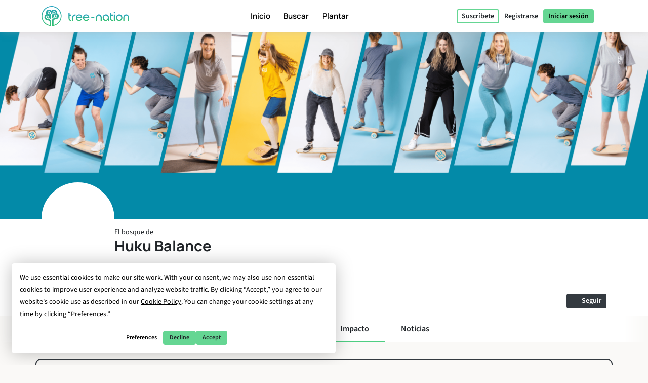

--- FILE ---
content_type: text/html; charset=UTF-8
request_url: https://tree-nation.com/es/perfil/impacto/huku-designs
body_size: 107184
content:
<!DOCTYPE html>
<html lang="es">
<head>
    <meta charset="utf-8">
<meta name="csrf-token" content="jypGeuq6r8aag8JDhZq6zBfs5X0KRd96S4HkOWOS">
<meta name="viewport" content="width=device-width, initial-scale=1.0, minimum-scale=1.0, maximum-scale=1.0, user-scalable=0">
<meta name="apple-mobile-web-app-capable" content="yes">
<meta name="apple-mobile-web-app-status-bar-style" content="black">
<link rel="canonical" href="https://tree-nation.com/en/profile/impact/huku-designs" />
<link rel="alternate" hreflang="x-default" href="https://tree-nation.com/en/profile/impact/huku-designs" />
    
<link rel="alternate" hreflang="en" href="https://tree-nation.com/en/profile/impact/huku-designs" />
    
<link rel="alternate" hreflang="fr" href="https://tree-nation.com/fr/profil/impact/huku-designs" />
    
<link rel="alternate" hreflang="es" href="https://tree-nation.com/es/perfil/impacto/huku-designs" />
    
<link rel="alternate" hreflang="it" href="https://tree-nation.com/it/profilo/impatto/huku-designs" />
    
<link rel="alternate" hreflang="pt" href="https://tree-nation.com/pt/perfil/impacto/huku-designs" />
    
<link rel="alternate" hreflang="de" href="https://tree-nation.com/de/profil/auswirkung/huku-designs" />

<title>Bosque de Huku Balance | Tree-Nation - Árboles del bosque</title>
<meta property="description" content="Descubre cómo Huku Balance está reforestando el mundo">
<meta property="og:description" content="Descubre cómo Huku Balance está reforestando el mundo">
<meta property="og:title" content="Bosque de Huku Balance | Tree-Nation - Árboles del bosque">
<meta property="og:image" itemprop="image" content="https://treenation-uploads.s3.eu-central-1.amazonaws.com/profile_img-6271071b41255.jpg">
<meta property="og:url" content="https://tree-nation.com/es/perfil/impacto/huku-designs">
<meta property="og:type" content="website">

<meta property="twitter:site" content="@treenation">
<meta property="twitter:card" content="summary_large_image">
<meta property="twitter:title" content="Bosque de Huku Balance | Tree-Nation - Árboles del bosque">
<meta property="twitter:description" content="Descubre cómo Huku Balance está reforestando el mundo">
<meta property="twitter:image" content="https://treenation-uploads.s3.eu-central-1.amazonaws.com/profile_img-6271071b41255.jpg">

<meta property="fb:app_id" content="815558555221732" />
<link rel="apple-touch-icon" sizes="180x180" href="https://tree-nation.com/images/favicon/apple-touch-icon.png">
    <link rel="icon" type="image/png" sizes="32x32" href="https://tree-nation.com/images/favicon/favicon-32x32.png">
    <link rel="icon" type="image/png" sizes="16x16" href="https://tree-nation.com/images/favicon/favicon-16x16.png">
<link rel="manifest" href="https://tree-nation.com/images/favicon/site.webmanifest">
<link rel="mask-icon" href="https://tree-nation.com/images/favicon/safari-pinned-tab.svg" color="#5bbad5">
<meta name="msapplication-TileColor" content="#65d693">
<meta name="theme-color" content="#65d693">

<!-- Local Fonts -->
<link href="https://tree-nation.com/fonts/manrope.css" rel="stylesheet">
<link href="https://tree-nation.com/fonts/source-sans-pro.css" rel="stylesheet">

<!--Font Awesome Custom Kit-->
<script src="https://kit.fontawesome.com/138d657c96.js" crossorigin="anonymous"></script>
    <link rel="preload" as="style" href="https://tree-nation.com/build/assets/app-BmriGEEo.css" /><link rel="preload" as="style" href="https://tree-nation.com/build/assets/vendor-Dn3Mmh--.css" /><link rel="preload" as="style" href="https://tree-nation.com/build/assets/app-BVoBd0JR.css" /><link rel="modulepreload" href="https://tree-nation.com/build/assets/app-COx1FGWz.js" /><link rel="modulepreload" href="https://tree-nation.com/build/assets/vendor-djZZ1wQ6.js" /><link rel="stylesheet" href="https://tree-nation.com/build/assets/app-BmriGEEo.css" /><link rel="stylesheet" href="https://tree-nation.com/build/assets/vendor-Dn3Mmh--.css" /><link rel="stylesheet" href="https://tree-nation.com/build/assets/app-BVoBd0JR.css" /><script type="module" src="https://tree-nation.com/build/assets/app-COx1FGWz.js"></script>    <!-- Google Tag Manager -->
    <script>
        (function(w,d,s,l,i){w[l]=w[l]||[];w[l].push({'gtm.start':
        new Date().getTime(),event:'gtm.js'});var f=d.getElementsByTagName(s)[0],
        j=d.createElement(s),dl=l!='dataLayer'?'&l='+l:'';j.async=true;j.src=
        'https://www.googletagmanager.com/gtm.js?id='+i+dl;f.parentNode.insertBefore(j,f);
        })(window,document,'script','dataLayer','GTM-TG7NJ32');
    </script>
    <!-- End Google Tag Manager -->
    
        <!-- Google Analytics - Load asynchronously -->
    <script>
        // Lazy load Google Analytics after user interaction or 2 seconds
        function loadGoogleAnalytics() {
            if (window.gaLoaded) return;
            window.gaLoaded = true;
            
            (function(i,s,o,g,r,a,m){i['GoogleAnalyticsObject']=r;i[r]=i[r]||function(){
            (i[r].q=i[r].q||[]).push(arguments)},i[r].l=1*new Date();a=s.createElement(o),
            m=s.getElementsByTagName(o)[0];a.async=1;a.src=g;m.parentNode.insertBefore(a,m)
            })(window,document,'script','https://www.google-analytics.com/analytics.js','ga');

            ga('create', 'UA-889122-1', 'auto');
            ga('send', 'pageview');
        }
        
        // Load on user interaction or after 2 seconds
        ['scroll', 'click', 'touchstart'].forEach(event => {
            window.addEventListener(event, loadGoogleAnalytics, { once: true, passive: true });
        });
        setTimeout(loadGoogleAnalytics, 2000);
    </script>
    <!-- End Google Analytics -->

    <!-- Facebook Pixel Code -->
    <script>
        !function(f,b,e,v,n,t,s)
        {if(f.fbq)return;n=f.fbq=function(){n.callMethod?
        n.callMethod.apply(n,arguments):n.queue.push(arguments)};
        if(!f._fbq)f._fbq=n;n.push=n;n.loaded=!0;n.version='2.0';
        n.queue=[];t=b.createElement(e);t.async=!0;
        t.src=v;s=b.getElementsByTagName(e)[0];
        s.parentNode.insertBefore(t,s)}(window, document,'script',
        'https://connect.facebook.net/en_US/fbevents.js');
        fbq('init', '1495590350617888');
        fbq('track', 'PageView');
    </script>

    <noscript><img height="1" width="1" style="display:none" src="https://www.facebook.com/tr?id=1495590350617888&ev=PageView&noscript=1"/></noscript>
    <!-- End Facebook Pixel Code -->

    
    <script data-termly-config>
        window.TERMLY_CUSTOM_BLOCKING_MAP = {
            "maps.google.com": "essential",
            "youtube.com": "essential",
            "app.hubspot.com": "essential",
            "tree-nation.com": "essential",
        }
        </script>
    <!-- Cookies banner -->
    <script
        defer
        type="text/javascript"
        src="https://app.termly.io/resource-blocker/77420c7c-ab30-41a2-b03c-3b45adfda705?autoBlock=off"
        ></script>
    <!-- End Cookies banner -->

    <!-- TrustBox script -->
    <script type="text/javascript" src="//widget.trustpilot.com/bootstrap/v5/tp.widget.bootstrap.min.js" async></script>
    <!-- End TrustBox script -->

    <script type="application/ld+json">
        {
          "@context": "https://schema.org",
          "@type": "Organization",
          "name": "Tree Nation",
          "url": "https://tree-nation.com/",
          "logo": "https://tree-nation.com/images/tree-nation-logo.svg",
          "sameAs": [
            "https://www.facebook.com/treenation",
            "https://twitter.com/treenation",
            "https://www.instagram.com/treenation_org/",
            "https://www.flickr.com/photos/tree-nation"
          ]
        }
    </script>

    
        <script>
        window.env = "production";
        window.widgetsUrl = "https://widgets.tree-nation.com";
    </script>
</head>
<script>
    window.__footerLangs = {"en":{"id":1,"url":"https:\/\/tree-nation.com\/en\/profile\/impact\/huku-designs","name":"English"},"fr":{"id":2,"url":"https:\/\/tree-nation.com\/fr\/profil\/impact\/huku-designs","name":"Fran\u00e7ais"},"es":{"id":3,"url":"https:\/\/tree-nation.com\/es\/perfil\/impacto\/huku-designs","name":"Espa\u00f1ol"},"it":{"id":4,"url":"https:\/\/tree-nation.com\/it\/profilo\/impatto\/huku-designs","name":"Italiano"},"pt":{"id":5,"url":"https:\/\/tree-nation.com\/pt\/perfil\/impacto\/huku-designs","name":"Portugu\u00eas"},"de":{"id":7,"url":"https:\/\/tree-nation.com\/de\/profil\/auswirkung\/huku-designs","name":"Deutsch"}};
</script>
<body class=" tree-seed-list ">
    <div id="vueApp">
        <custom-router>
            <div id="no-content"></div>
        </custom-router>
    </div>
    <script>window.trans_texts = {"about_us":{"administration":"Administraci\u00f3n","ampi":"Amparo Estrada","belgium":"B\u00e9lgica","belgium_direction":"Avenue Louise 367, 1050 Bruxelles","business_development":"Desarrollo de Negocio","ceo":"Fundador y CEO","citizens":"Ciudadanos","co2_compensated":"CO2 compensado (kg)","companies":"Empresas","contact_us":"\u00bfTe gustar\u00eda contactar con nosotros?","contact_us_cta":"Contacta con nosotros","corporate_partnerships":"Asociaciones Corporativas","customer_support":"Atenci\u00f3n al Cliente","design":"Dise\u00f1o","filip":"Filip Jastrzebski","head_corporate_partnerships":"Director de Asociaciones Corporativas","head_of_finance":"Finanzas","hectarees":"Hect\u00e1reas reforestadas","history":"Nuestra historia","history_p1":"Tree-Nation fue fundada en 2006 por Maxime Renaudin. A partir de un solo proyecto en el pa\u00eds m\u00e1s seco y pobre de la tierra, N\u00edger, el proyecto evolucion\u00f3 r\u00e1pidamente para ayudar a equipos locales de plantadores de todo el mundo.","history_p2":"Tree-Nation ha estado innovando constantemente y ha creado muchas herramientas que ahora son com\u00fanmente utilizadas por otras empresas de nuestro sector. En particular, Tree-Nation invent\u00f3 el \u00e1rbol virtual, luego el bosque en l\u00ednea y muchas otras herramientas de software para proporcionar una soluci\u00f3n tecnol\u00f3gica \u00fanica destinada a romper la distancia entre los proyectos remotos y sus patrocinadores en los pa\u00edses desarrollados.","history_p3":"Reconocida internacionalmente y convertida en colaboradora oficial de la UNEP en 2007, Tree-Nation ha evolucionado para ayudar a m\u00e1s de 17.500 empresas y m\u00e1s de 600.000 usuarios a plantar m\u00e1s de 33 millones de \u00e1rboles en m\u00e1s de 70 proyectos de reforestaci\u00f3n en los 5 continentes.","in_the_press":"Tree-Nation en la prensa","information_tecnology":"Informaci\u00f3n y Tecnolog\u00eda","lead_copywriter":"Lead Copywriter","maria_vilaro":"Maria Vilar\u00f3","marketing":"Director de Marketing","markus":"Markus F\u00f6rster","max":"Maxime Renaudin","mirjam":"Mirjam Kalisz","mission":"Nuestra Misi\u00f3n","mission_p1":"Nuestra misi\u00f3n es reforestar el mundo. Se ha demostrado que plantar \u00e1rboles es una de las soluciones m\u00e1s eficientes para combatir el cambio clim\u00e1tico.","mission_p2":"Gracias a nuestros proyectos de reforestaci\u00f3n y conservaci\u00f3n contribuimos a restaurar bosques, crear empleos, apoyar comunidades locales y proteger la biodiversidad.","mission_p3":"A trav\u00e9s de la plataforma Tree-Nation buscamos brindar una soluci\u00f3n tecnol\u00f3gica al problema de la deforestaci\u00f3n, responsable de alrededor del 17% de todas las emisiones del cambio clim\u00e1tico. <br> Queremos utilizar la tecnolog\u00eda para facilitar la plantaci\u00f3n de \u00e1rboles y brindar apoyo, asesoramiento y soluciones a ciudadanos y empresas para ayudarles en la transici\u00f3n hacia un futuro sostenible.","mission_p4":"Con el 85% de todas las especies terrestres viviendo en bosques tropicales, cuya existencia est\u00e1 intr\u00ednsecamente ligada a los bosques, su h\u00e1bitat, nos preocupamos por restaurar y preservar la biodiversidad para ayudar a evitar una extinci\u00f3n masiva.","nestcitylab":"\u00a9 Nest City Lab","nicolas":"Nicolas Branellec","nina":"Nina Ramalho","office_in_the":"Las oficinas de Tree-Nation en","offices":"Nuestras oficinas","offices_p1":"La mitad de nuestro equipo se encuentra en la soleada Barcelona, Espa\u00f1a, mientras que el resto est\u00e1 repartido por el mundo: en los Pa\u00edses Bajos, Kenia, Guatemala y Brasil.","philippa":"Philippa Attwood","philippe":"Philippe Van Mechelen","press":"Prensa","press_p1":"Te invitamos a navegar por nuestra sala de prensa para comunicar mejor tu colaboraci\u00f3n con Tree-Nation. Si est\u00e1s interesado en redactar un art\u00edculo sobre nosotros, escr\u00edbenos aqu\u00ed.","press_room":"Sala de Prensa","project_dev":"Director de Desarrollo de Proyectos","projects":"Proyectos de reforestaci\u00f3n","reports":"Informes financieros","reports_link_label":"Informes Financieros de Tree-Nation","reports_p1":"La transparencia es clave en lo que hacemos. Trabajamos duro para poner a tu disposici\u00f3n toda la informaci\u00f3n sobre los \u00e1rboles que plantamos y c\u00f3mo gestionamos los fondos.","slim":"Slim Ben Salah","spain":"Espa\u00f1a","spain_direction":"C. \u00c0laba 100, 08018 Barcelona","subtitle":"Tree-Nation permite a ciudadanos y empresas plantar \u00e1rboles en todo el mundo y compensar sus emisiones de CO2.","team":"Nuestro equipo","team_p1":"Somos un equipo multicultural, todos procedentes de diferentes pa\u00edses y medios, pero motivados por una misma misi\u00f3n: proteger nuestro planeta y formar parte del esfuerzo colectivo para detener el cambio clim\u00e1tico.","team_p2":"A lo largo de los a\u00f1os, nuestro equipo ha ido creciendo y atrayendo a mucha gente talentosa y muy entregada. Probablemente haya tambi\u00e9n un puesto para ti :)","title":"Sobre Tree-Nation","trees_planted":"\u00c1rboles plantados","view_on_map":"Ver en mapa","visit_nestcitylab":"Visitar el Nest City Lab","willi":"Willi Maese"},"api":{"api_alt":"IOT (Internet Of Trees)","intro_title":"Descubre nuestra API","service_description":"Ludifica las actividades de tu empresa conectando cualquier acci\u00f3n a un \u00c1rbol-Regalo gracias a nuestras distintas opciones de integraci\u00f3n.","service_title":"IOT (Internet Of Trees)","service_title_v2":"<span>Internet of<\/span><span class=\"text-primary2\">Trees<\/span>"},"auth":{"almost_done":"Ya casi est\u00e1s","already_user":"\u00bfYa tienes una cuenta?","back_signin":"Volver al inicio de sesi\u00f3n","banned":"Tu cuenta est\u00e1 desactivada. Por favor contacta con el soporte de Tree-Nation","birthdate":"Fecha de nacimiento (opcional)","birthdate_explanation":"Tu edad siempre ser\u00e1 privada, pero utilizaremos tu fecha de nacimiento para personalizar tu experiencia en Tree-Nation y para que otros usuarios sepan que tu cumplea\u00f1os se acerca (\u00a1para que puedan ofrecerte \u00e1rboles como regalo!). Puedes decidir c\u00f3mo nos permites usar tu fecha de nacimiento en cualquier momento desde tu p\u00e1gina de configuraci\u00f3n.","change_to_login":"\u00bfYa eres usuario? Inicia sesi\u00f3n","change_to_register":"\u00bfA\u00fan no est\u00e1s registrado? \u00a1Date de alta!","check_inbox":"Por favor, comprueba tu bandeja de entrada","citizen_account":"Cuenta individual \/ de empleado","citizen_description":"Para individuos y empleados","citizen_warning":"\u00danete a Tree-Nation como un <b>individuo o empleado<\/b>. Planta y regala \u00e1rboles a tus amigos, juega al juego de las semillas, compensa tus emisiones y las de tu familia \u00a1y mucho m\u00e1s!","come_on_in":"Entra","company_account":"Cuenta empresa","company_description":"Para due\u00f1os de negocios","company_required":"Es necesario entrar el nombre de la empresa para crear tu cuenta","company_warning":"\u00danete a Tree-Nation como un <b>propietario de negocio<\/b>. Planta \u00e1rboles por cada producto vendido, compensa las emisiones de tu equipo, regala \u00e1rboles a tus empleados \u00a1y mucho m\u00e1s!","confirm_age":"Por favor confirma tu edad","did_you_forget_password":"\u00bfOlvidaste tu contrase\u00f1a?","email_does_not_exist":"Este correo electr\u00f3nico no existe","email_in_use":"Este correo electr\u00f3nico ya est\u00e1 en uso. Por favor haz login.","email_missing":"Es necesario entrar una direcci\u00f3n email para crear tu cuenta","email_sent":"Correo electr\u00f3nico enviado","email_sent_description":"Se ha enviado un email con las instrucciones para restablecer tu contrase\u00f1a. Por favor, revisa tu carpeta de spam en caso de que el email no aparezca en tu bandeja de entrada.","email_sent_description_v2":"Se ha enviado un email a <b>:email<\/b> con las instrucciones para restablecer tu contrase\u00f1a. <br\/> Si el email no aparece en tu bandeja de entrada, por favor revisa tu correo no deseado.","failed":"El usuario y contrase\u00f1a introducidos no corresponden con nuestros registros, por favor int\u00e9ntalo de nuevo.","full_name_placeholder":"Tu nombre completo","join_treenation":"\u00danete a Tree-Nation","log_in":"Iniciar sesi\u00f3n","login_facebook":"Continuar con Facebook","login_google":"Continuar con Google","login_page_title":"\u00a1Bienvenido de nuevo, guardi\u00e1n de los bosques!","login_register":"Iniciar sesi\u00f3n\/Registrarse","login_reset_password":"Para restablecer tu contrase\u00f1a, sigue las instrucciones del email que te acabamos de enviar.","login_to_treenation":"Inicia sesi\u00f3n en Tree-Nation","login_with_facebook":"Accede con Facebook","lost_password":"Contrase\u00f1a olvidada","lost_password_description":"Introduce la direcci\u00f3n email con la que te registraste.","name_required":"Es necesario entrar un nombre para crear tu cuenta","new_password_description":"Introduce y confirma tu nueva contrase\u00f1a.","new_password_placeholder":"Nueva contrase\u00f1a","new_password_successfull":"El cambio de contrase\u00f1a se ha realizado correctamente.","newsletter_explanation":"Recibir nuestra newsletter mensual.","not_registered_yet":"\u00bfA\u00fan no te has registrado?","not_user_found_for_given_email":"No hay ning\u00fan usuario con este correo electr\u00f3nico.","or":"O","organization_website_placeholder":"Web de la empresa","password_changed":"Contrase\u00f1a modificada","password_validation":"La contrase\u00f1a debe contener al menos 6 caracteres.","placeholder_email":"Email","placeholder_name":"Nombre y apellidos","placeholder_organization_name":"Nombre de la empresa","placeholder_password":"Contrase\u00f1a","placeholder_password_collect":"A\u00f1ade una contrase\u00f1a","please_change_your_password":"Por favor cambia tu contrase\u00f1a.","please_change_your_password_description":"Hemos mejorado la seguridad de Tree-Nation para permanecer con los est\u00e1ndares m\u00e1s altos de seguridad. Por ello, te hemos enviado un correo electr\u00f3nico con un enlace para restablecer tu contrase\u00f1a.<br> Gracias por tu comprensi\u00f3n.","please_reactivate_your_account":"Tu cuenta ya no est\u00e1 activa.","please_reactivate_your_account_description":"Tu cuenta ya no est\u00e1 activa. Te hemos enviado un email con un enlace para reactivar tu cuenta.","recovery_email":"Enviar email de recuperaci\u00f3n de contrase\u00f1a","register_as_citizen":"Reg\u00edstrate como Ciudadano","register_as_organization":"Reg\u00edstrate como Empresa","register_create_account":"Crear cuenta","register_header":"\u00a1Ya casi est\u00e1!","register_page_title":"\u00danete a nosotros para reforestar el mundo","register_subheader":"Termina de crear tu cuenta de empresa para poder disfrutar de la experiencia Tree-Nation completa","repeat_password_error":"La contrase\u00f1a y su confirmaci\u00f3n no son iguales","repeat_password_placeholder":"Repite la nueva contrase\u00f1a","reset":"Restablecer","reset_password":"Restablecer contrase\u00f1a","reset_your_password":"Restablece tu contrase\u00f1a","select_type_account":"Elige el tipo de cuenta que quieres crear","sign_up":"Registrar","skip_register":"Saltar","terms_of_use_compliance":"Al crear una cuenta aceptas nuestros <a href=\"\/legal\/terms-of-use\" target=\"_blank\">t\u00e9rminos de uso<\/a> y nuestra <a href=\"\/legal\/privacy-policy\" target=\"_blank\">pol\u00edtica de privacidad<\/a>","throttle":"Demasiados intentos de conexi\u00f3n. Por favor int\u00e9ntalo en :seconds segundos.","you_are_already_logged_in_with_another_user":"Ya est\u00e1s conectado con otro usuario. Por favor recarga la p\u00e1gina","you_are_not_logged_in":"Tienes que estar conectado para continuar.","your_age_will_stay_secret":"Tranquilo, tu edad permanecer\u00e1 en secreto."},"auto-plant":{"alt_auto_plant_icon":"Icono de Auto-Plantar","alt_megaphone_icon":"Icono de meg\u00e1fono","alt_mockup_banner":"Maqueta de una computadora de escritorio que muestra el banner insertado en un sitio web","alt_plug_icon":"Icono de conexi\u00f3n","alt_shovel_icon":"Empuje icono","auto_plant":"Auto-Plantar","communicate_with_banner":"Comunicate con nuestra bandera","confirmation_cta":"Descubrir tus nuevos \u00e1rboles","confirmation_p1":"Gracias por tu contribuci\u00f3n. Tus primeros \u00e1rboles est\u00e1n siendo plantados y recibir\u00e1s un email de confirmaci\u00f3n.","confirmation_p1_b2b":"Gracias por tu contribuci\u00f3n. Tus primeros \u00e1rboles est\u00e1n siendo plantados y recibir\u00e1s un email de confirmaci\u00f3n.","confirmation_p2":"\u00a1Te mereces un peque\u00f1o descanso! Tu Plan est\u00e1 activo, tus \u00e1rboles ser\u00e1n plantados cada mes. Parece que no queda mucho por hacer. A\u00fan as\u00ed, nada te impide plantar m\u00e1s \u00e1rboles, regalar algunos a amigos o incluso plantar \u00e1rboles gratis con el Juego de Semillas.","confirmation_p2_b2b":"Tu plan ha sido activado. Tus \u00e1rboles ser\u00e1n plantados cada mes. Antes de terminar, \u00a1no olvides activar tu Banner de compromiso! Tambi\u00e9n puedes revisar los otros compromisos que puedes asumir. Nada te impide plantar m\u00e1s \u00e1rboles y regalarles algunos a tus clientes o empleados :)","confirmation_p3":"\u00a1Gracias y esperamos que te guste Tree-Nation!","confirmation_p3_b2b":"\u00a1Gracias y esperamos que te guste Tree-Nation!","confirmation_title":"\u00a1Tu plan Auto-Plantar ha sido activado!","get_banner":"Obt\u00e9n tu Banner de compromiso","how_it_works_description":"Auto-Plantar es nuestro plan mensual m\u00e1s sencillo. Seleccionas la cantidad de \u00e1rboles que quieres plantar y simplemente dejas que el programa haga su trabajo. Cada mes nos encargamos de seleccionar y plantar los \u00e1rboles por ti. Todo automatizado.","how_it_works_pretitle":"C\u00f3mo funciona","how_it_works_title":"Auto-Plantar es un plan mensual automatizado con un n\u00famero fijo de \u00e1rboles","how_we_select_your_trees":"C\u00f3mo seleccionamos sus \u00e1rboles cada mes","insert_free_banner":"Inserte nuestra bandera GRATUITA con facilidad","insert_free_banner_description":"En combinaci\u00f3n con tu Auto-Plantar, puedes usar este banner como una forma f\u00e1cil de mostrar y comunicar tu compromiso de plantaci\u00f3n de \u00e1rboles, as\u00ed como de llevar hasta tu bosque. Adem\u00e1s, solo por el hecho de tenerlo en tu web, este banner plantar\u00e1 1 \u00e1rbol gratis cada mes.","minimum_co2_offset":"Compensaci\u00f3n mensual m\u00ednima de CO2","month":"\/ mes","no_name_1":"Plantado autom\u00e1ticamente","no_name_1_description":"No se requiere ninguna acci\u00f3n manual. Los \u00e1rboles son plantados y a\u00f1adidos a tu bosque autom\u00e1ticamente. Recibir\u00e1s un email para informarte de la llegada de tus \u00e1rboles.","no_name_3":"Una selecci\u00f3n \u00fatil","no_name_3_description":"Auto-Plantar es simple, pero tambi\u00e9n incre\u00edblemente \u00fatil. Con este plan dejas que los expertos en silvicultura de Tree-Nation elijan las especies por ti. Esto es genial porque nos permite priorizar los proyectos que m\u00e1s necesitan \u00e1rboles o las especies que es importante que plantemos.","no_name_4":"Enf\u00f3cate en la diversidad","no_name_4_description":"Al mismo tiempo, nos esforzamos por ofrecer una gran variedad de especies que puedes descubrir. Con m\u00e1s de 400 especies disponibles para plantar, la selecci\u00f3n de especies de Auto-Plantar es un excelente programa para fomentar la biodiversidad.","partner":"Socio","plan_four":"Tierra","plan_one":"\u00c1rbol joven","plan_three":"Bosque","plan_two":"\u00c1rbol","plant_trees_automatically":"Nuevas especies cada mes","plant_trees_automatically_description":"Todos los meses, nos encargamos de hacer una gran selecci\u00f3n de especies de todos nuestros proyectos para plantar para ti.","planted_monthly":"\u00c1rboles plantados mensualmente","plug_and_play":"Conectar y Usar","plug_and_play_description":"Configura r\u00e1pidamente tu plan y estar\u00e1s listo para compartir tu compromiso con el planeta. Utiliza nuestras propias herramientas de comunicaci\u00f3n para que sea m\u00e1s f\u00e1cil.","required":"Necesario","service_description":"Selecciona una cantidad fija de \u00e1rboles para plantar cada mes","smart_banner":"Banner inteligente","use_customizable_banners":"Utiliza nuestra bandera personalizable","use_customizable_banners_description":"Esta opci\u00f3n a\u00fan no est\u00e1 disponible."},"auto_plant_banner":{"add_smart_banner":"A\u00f1ade un Banner de Compromiso a tu p\u00e1gina web","add_smart_banner_description":"Puedes a\u00f1adir un bonito banner panor\u00e1mico que explique tu compromiso y que lleve a tu bosque a cualquier p\u00e1gina de tu web.","communication":"Comunicaci\u00f3n","copy_and_paste_banner":"Copie y pegue este c\u00f3digo en su sitio web:"},"cards":{"carbon_catchers":"#CarbonCatchers","carbon_catchers_desc":"Un an\u00e1lisis detallado de d\u00f3nde y c\u00f3mo emitimos CO2.","challenge":"El Desaf\u00edo","challenge_desc":"Descubre porqu\u00e9 es urgente plantar \u00e1rboles.","climate_dictionary":"#ClimateDictionary","climate_dictionary_desc":"Definiciones de vocabulario espec\u00edfico a la climatolog\u00eda.","co2_neutral_label":"Sello inteligente Net Zero Web","co2_neutral_label_desc":"\u00a1Compensa autom\u00e1ticamente todas las emisiones de CO2 que genera tu web!","corporate_services":"Presentaci\u00f3n de nuestros servicios para empresas","corporate_services_desc":"Descubre c\u00f3mo te podemos ayudar a integrar la plantaci\u00f3n de \u00e1rboles con tu actividad empresarial.","dictionary":"#ClimateDictionary","dictionary_desc":"Descubre la ciencia que se esconde tras las palabras de moda sobre cambio clim\u00e1tico.","download_pdf":"Descargar pdf","forest_facts":"#ForestFacts","forest_facts_desc":"El estado del planeta y del clima en datos visuales.","go_to_all_services":"Ver todos los servicios","go_to_product_page":"Ir a la p\u00e1gina del servicio","go_to_project_page":"Ir a la p\u00e1gina de proyecto","go_to_projects_page":"Ir a la p\u00e1gina de proyectos","one_product_one_tree":"Producto Net Zero","one_product_one_tree_desc":"Regala \u00e1rboles a tus clientes con cada producto vendido y compensa las emisiones de CO2.","projects_overview":"Vista general de los proyectos Tree-Nation","projects_overview_desc":"Descubre nuestros proyectos principales, nuestra metodolog\u00eda y las herramientas de trazabilidad."},"co2-neutral":{"choose_plan":"Elige qu\u00e9 compensar","choose_plan_desc":"Con los siguientes planes puedes compensar las emisiones de toda tu empresa. Cada plan se complementa con los dem\u00e1s, ya que compensan diferentes emisiones. Puedes seleccionar 1, 2 o los 3 planes complementarios para que tu empresa se vuelva neutra en CO2.","co2_neutral":"Compensar CO2","coming_soon":"\u00a1Pr\u00f3ximamente!","employee_desc":"Este plan compensa las emisiones directamente relacionadas con los empleados, como su oficina, la electricidad en el trabajo, los alimentos, el material de oficina peque\u00f1a y viajes de corta distancia.","employee_month":"empleados \/ mes","faq":"Preguntas Frecuentes","faq_co2_include_tree":"\u00bfMis compensaciones de CO2 incluir\u00e1n \u00e1rboles plantados?","faq_how_calculate":"\u00bfC\u00f3mo hacemos los c\u00e1lculos?","faq_how_calculate_p1":"EQUIPO NET ZERO: Las emisiones anuales totales de un empleado con un trabajo de oficina promedian las 3 toneladas de CO2 equivalente al a\u00f1o, seg\u00fan un estudio franc\u00e9s realizado por Sinteo \/ ARSEG. Esta cifra se adapta al promedio de emisiones europeas de 3,6 toneladas de CO2eq por a\u00f1o. Este estudio tiene en cuenta el consumo de energ\u00eda, de agua, de papel, los activos fijos y los viajes de negocios de corta distancia.","faq_offset_products":"Producto Net Zero \u00bfC\u00f3mo funciona?","faq_offset_team":"Equipo Net Zero \u00bfC\u00f3mo funciona?","faq_offset_team_p1":"El servicio Equipo Net Zero te permite compensar todas las emisiones de CO2 de tu empresa relacionadas con tu equipo. Este plan se adapta a cualquier tipo de negocio.","faq_offset_team_p2":"Este plan proporciona una forma sencilla de estimar tus emisiones sin dejar de ser preciso y de adaptarse al tama\u00f1o de tu empresa. Para muchas empresas de servicios, sin producci\u00f3n f\u00edsica y con la mayor\u00eda de sus actividades detr\u00e1s de un escritorio, este ser\u00e1 el principal foco de emisiones a compensar.","faq_offset_team_p3":"Las emisiones anuales totales de un empleado con un trabajo de oficina promedian entre 3 y 3,6 toneladas de CO2 equivalente por a\u00f1o. Este promedio ha sido calculado en base al an\u00e1lisis franc\u00e9s realizado por Sinteo \/ ARSEG y luego adaptado al promedio europeo.","faq_offset_team_p4":"Mensualmente, Tree-Nation plantar\u00e1 tus \u00e1rboles seleccionando cuidadosamente las especies que compensar\u00e1n la cantidad de CO2 correspondiente al plan de tu elecci\u00f3n.","faq_offset_team_p5":"Cada mes, cada uno de sus empleados (o solo usted, si lo prefiere) ser\u00e1 informado por correo electr\u00f3nico sobre los nuevos \u00e1rboles que estamos plantando para ellos. Descubrir\u00e1n la selecci\u00f3n de especies del mes, cuidadosamente seleccionada por expertos forestales de Tree-Nation. Si bien tenemos un fuerte enfoque en especies bien adaptadas para el secuestro de carbono, nuestra selecci\u00f3n tambi\u00e9n tiene como objetivo hacer que su equipo descubra nuevas especies y proyectos de plantaci\u00f3n.","faq_offset_tons":"Compensaci\u00f3n por Toneladas, \u00bfc\u00f3mo funciona?","faq_offset_travels":"Compensar Viajes, \u00bfc\u00f3mo funciona?","faq_personalized_project":"Tengo un proyecto personalizado, \u00bfqu\u00e9 debo hacer?","faq_personalized_project_p1":"Ponte en contacto con nosotros a trav\u00e9s de nuestro <a href=\"\/contact-us\"> formulario de contacto <\/a> Expl\u00edcanos tu proyecto y nos pondremos en contacto contigo en la mayor brevedad posible. \u00a1Gracias!","number_of_tons":"N\u00ba de toneladas a compensar por mes","offset":"\u00a1Compensar!","offset_by_employee_description":"Plantaremos tus \u00e1rboles mensualmente para compensar 12 toneladas de CO2 al a\u00f1o por cada empleado.","offset_products_pretitle":"Neutros en CO2","offset_products_title":"Producto Net Zero","offset_team_pretitle":"Neutros en CO2","offset_team_title":"Equipo Net Zero","offset_tons_description":"Plantaremos tus \u00e1rboles mensualmente para compensar la cantidad de toneladas de CO2 seleccionada.","offset_tons_title":"Compensado por Toneladas","offset_travels_pretitle":"Neutros en CO2","offset_travels_title":"Compensar Viajes","products_desc":"Este servicio te permite compensar tu producci\u00f3n. Se basa en un an\u00e1lisis de tus emisiones. Ideal para: industriales, fabricantes, comercio electr\u00f3nico ...","service_description":"Compense una parte o la totalidad de las emisiones de CO2 de su empresa.","this_plan_includes":"\u00bfQu\u00e9 compensa este plan?","tons_desc":"Compense una cantidad espec\u00edfica de emisiones de CO2. (Para una compensaci\u00f3n superior a 500 toneladas, cont\u00e1ctenos).","tons_title":"Compensar por toneladas","tons_to_offset":"Toneladas de CO2 para compensar:","total_tons_of_co2":"Toneladas totales de CO2","travels_desc":"Este servicio te permite compensar todos sus viajes individuales o en equipo. Avi\u00f3n, autom\u00f3vil, autob\u00fas, moto, tren, bote o astronave, lo cubrimos todo."},"co2_study":{"service_description":"Te ayudamos a comprender de d\u00f3nde provienen tus emisiones de CO2.","service_title":"Balance CO2e"},"comments":{"comment_placeholder":"Escribe un comentario...","comments":"Comentarios","delete_comment":"Borrar comentario","hide_comments":"ocultar comentarios","number_comments":":number comentarios","planter":"Plantador","submit_comment":"Enviar comentario"},"contact-us":{"contact_us_title":"Contacto","title":"Contacto"},"contributions":{"billing":"Facturaci\u00f3n","filter_all_receipts":"Todos los recibos","filter_payment_receipts":"Facturas","history_of_contributions":"Hist\u00f3rico de contribuciones","no_contributions":"Actualmente no tienes ninguna contribuci\u00f3n recurrente activa.","no_contributions_desc":"Nuestras herramientas automatizadas inteligentes pueden encargarse de plantar peri\u00f3dicamente en tu lugar."},"credit":{"account_credited":"Cr\u00e9ditos abonados","account_credited_desc":"Ahora puedes empezar a plantar usando tus cr\u00e9ditos. \u00a1Feliz siembra!","account_credited_title":"Los cr\u00e9ditos han sido a\u00f1adidos a tu cuenta","auto-recharge":"Auto-renovaci\u00f3n","autorefill":"Habilitar auto-recarga","buy_credits_page_title":"A\u00f1adir cr\u00e9ditos a tu cuenta","choose_amount":"A\u00f1adir cr\u00e9ditos a tu cuenta con la cantidad de tu elecci\u00f3n:","choose_credit_options":"Selecciona tus opciones de cr\u00e9dito","choose_reccurency":"A\u00f1adir cr\u00e9ditos a mi cuenta con esta cantidad\u2026","choose_recurrency":"\u00bfQuieres que los cr\u00e9ditos se recarguen autom\u00e1ticamente?","credit_account_desc":"Evita tener que usar tu m\u00e9todo de pago cada vez que quieras plantar un \u00e1rbol.","credit_account_title":"A\u00f1adir cr\u00e9ditos a tu cuenta","credits_amount":"Cantidad de cr\u00e9ditos","min_amount_error":"El importe m\u00ednimo para a\u00f1adir cr\u00e9ditos a tu cuenta es de 10 \u20ac.","other_amount":"Otra cantidad","pay_and_credit":"Pagar y a\u00f1adir cr\u00e9ditos a mi cuenta","receipt_tree_credits":"Cr\u00e9ditos de \u00e1rbol","start_planting_trees_now":"Plantar \u00e1rboles","total":"Total","using_tree_credits":"(Usando tus cr\u00e9ditos)","your_payment_information":"Tu informaci\u00f3n de pago"},"database":{"environment_director":"Environment Director","forum_categories_bugs":"Errores y sugerencias","forum_categories_faq":"Preguntas frecuentes","forum_categories_faq_companies":"FAQ - Empresas","forum_categories_general":"General","impact_co2_compensation":"Compensaci\u00f3n de CO2","impact_co2_compensation_description":"Los proyectos de plantaci\u00f3n marcados con este s\u00edmbolo tienen las caracter\u00edsticas perfectas para la compensaci\u00f3n de carbono.","impact_conservation":"Conservaci\u00f3n","impact_conservation_desc":"El proyecto trabaja para mejorar la salud de los bosques y su biodiversidad para la sostenibilidad y beneficio de las generaciones actuales y futuras.","impact_conservation_description":"Proyectos de plantaci\u00f3n que mantienen \u00e1reas forestadas para el beneficio y sostenibilidad de futuras generaciones.","impact_ecotourism":"Ecoturismo","impact_ecotourism_desc":"El proyecto acoge a hu\u00e9spedes en el marco de programas de ecoturismo.","impact_ecotourism_description":"Proyectos de plantaci\u00f3n que pueden acomodar personas bajo programas de ecoturismo.","impact_fauna_preservation":"Preservaci\u00f3n de Fauna","impact_fauna_preservation_description":"Proyectos de plantaci\u00f3n que protegen o asisten a especies animales.","impact_infrastructures":"Infraestructuras","impact_infrastructures_description":"Algunos proyectos de infraestructuras se realizan en las plantaciones.","impact_reforestation":"Reforestaci\u00f3n","impact_reforestation_desc":"El proyecto planta \u00e1rboles para restablecer la cobertura forestal en una zona que ha sido deforestada.","impact_reforestation_description":"El principal objetivo de todos los proyectos de Tree-Nation es la reforestaci\u00f3n y aforestaci\u00f3n de nuestro planeta.","impact_scientific_research":"Investigaci\u00f3n cient\u00edfica","impact_scientific_research_desc":"Proyectos de plantaci\u00f3n que pueden recibir financiaci\u00f3n destinada a la investigaci\u00f3n cient\u00edfica.","impact_scientific_research_description":"Proyectos de plantaci\u00f3n que pueden recibir financiamiento para investigaci\u00f3n cient\u00edfica.","impact_students_internship":"Estudiantes y voluntarios","impact_students_internship_desc":"Proyecto en el que se admiten voluntarios o estudiantes de pr\u00e1cticas.","impact_students_internship_description":"Proyectos que acogen a estudiantes para pr\u00e1cticas y\/o reciben voluntarios","project_status_affiliated":"Afiliado","project_status_closed":"Cerrado","project_status_headquarters":"Sede","project_status_in_construction":"En construcci\u00f3n","project_status_independent":"Independiente","region_climate_types_boreal":"Boreal","region_climate_types_cool_temperature":"Temperatura fresca","region_climate_types_default":"Por defecto","region_climate_types_dry":"Seco","region_climate_types_subtropical":"Subtropical","region_climate_types_temperate":"Temperado","region_climate_types_tropical":"Tropical","sen_front_dev":"Senior Frontend Engineer","specie_categories_endangered":"Amenazada","specie_categories_fast_growing":"Crecimiento r\u00e1pido","specie_categories_fauna_protection":"Protecci\u00f3n de la fauna","specie_categories_fertilization":"Agroforester\u00eda","specie_categories_fertilization_desc":"El proyecto planta \u00e1rboles en tierras agr\u00edcolas con m\u00faltiples prop\u00f3sitos, incluyendo el uso agr\u00edcola de los \u00e1rboles, combinado con cultivos agr\u00edcolas y\/o ganader\u00eda.","specie_categories_flowering_plant":"Planta","specie_categories_magestic":"Majestuosa","specie_categories_medicinal":"Medicinal","specie_categories_nutritional":"Nutricional","specie_conservation_statuses_critical":"En peligro cr\u00edtico de extinci\u00f3n (CR)","specie_conservation_statuses_endangered":"En peligro de extinci\u00f3n (EN)","specie_conservation_statuses_extinct":"Extinta en la naturaleza (EW)","specie_conservation_statuses_least_concern":"Menos afectada (LC)","specie_conservation_statuses_near_threatened":"Casi en peligro (NT)","specie_conservation_statuses_vulnerable":"Vulnerable (VU)","specie_foliage_types_deciduous":"Caducifolio","specie_foliage_types_evergreen":"Perennifolio","specie_foliage_types_semi_deciduous":"Semi-caducifolio","specie_foliage_types_semi_evergreen":"Semi-perennifolio","specie_growth_patterns_default":"Normal","specie_growth_patterns_fast":"R\u00e1pido","specie_growth_patterns_fastest_growing":"M\u00e1s r\u00e1pida","specie_growth_patterns_moderate":"Moderado","specie_growth_patterns_slow":"Lento","specie_origin_types_native":"Nativa","specie_origin_types_rare":"Rara","specie_origin_types_semi_exotic":"Ex\u00f3tica","specie_origin_types_semi_threatened":"Peligro de extinci\u00f3n","specie_uses_adhesive":"Adhesivos","specie_uses_alimentation_oil":"Aceite alimenticio","specie_uses_animal_nutrition":"Nutrici\u00f3n animal","specie_uses_beekiping":"Apicultura","specie_uses_carpentry_wood":"Madera para carpinter\u00eda","specie_uses_coloring":"Colorante","specie_uses_cosmetic":"Cosm\u00e9ticos","specie_uses_craftwork":"Artesan\u00eda","specie_uses_fibre_and_rope":"Fibra y cuerda","specie_uses_fodder":"Forraje","specie_uses_folkloric_importance":"Importancia folkl\u00f3rica","specie_uses_food_packaging":"Envasado de alimentos","specie_uses_fruit_trees":"\u00c1rboles frutales","specie_uses_historic_importance":"Importancia hist\u00f3rica","specie_uses_human_nutrition":"Nutrici\u00f3n humana","specie_uses_insecticide":"Insecticida","specie_uses_land_reclamation":"Recuperaci\u00f3n de tierras","specie_uses_modern_medicine":"Medicina moderna","specie_uses_oil_essentials":"Aceites esenciales","specie_uses_ornamental":"Ornamental","specie_uses_pulp_and_papers":"Pulpa y papeles","specie_uses_resin_and_gum":"Resina y goma","specie_uses_shade":"Sombra","specie_uses_tannin":"Tanino","specie_uses_tradicional_medicine":"Medicina tradicional","specie_uses_vegetal_fence":"Valla vegetal","specie_uses_wood_for_construction":"Madera para construcci\u00f3n","specie_uses_wood_fuel":"Combustible de madera","species_invasive_type_invasive":"Invasora","species_invasive_type_non_invasive":"No invasora","species_invasive_type_potentially_invasive":"Potencialmente invasora","team_role_QA_1":"Seeding Success Specialist","team_role_QA_2":"QA","team_role_QA_autom_1":"Root Quality Keeper","team_role_QA_autom_2":"QA Automation Engineer","team_role_UI_UX_1":"Seed Sower of Tree Experience","team_role_UI_UX_2":"UX\/UI Designer","team_role_acc_mngr_1":"Forest Success Manager","team_role_acc_mngr_2":"Account Manager","team_role_africa_project_mngr_1":"Woodland Guardian","team_role_africa_project_mngr_2":"Regional Project Manager Africa","team_role_be_dev_1":"Internal Ecosystem Builder","team_role_be_dev_2":"Back End Developer","team_role_biz_dev_mngr_1":"Forest Development Manager","team_role_biz_dev_mngr_2":"Business Development Manager","team_role_board":"Board Advisor","team_role_bu_mngr_1":"Forest Layer Manager","team_role_bu_mngr_2":"Business Unit Manager","team_role_ceo_1":"Climate Executive Officer","team_role_ceo_2":"CEO & Founder","team_role_certif_expert_1":"Woodland Standard Keeper","team_role_certif_expert_2":"Forestry Certification Expert","team_role_cgo_1":"Climate Growth Officer","team_role_cgo_2":"Co-CEO","team_role_communications_intern":"Communications Intern","team_role_crm_mngr":"CRM Manager","team_role_customer_supp_mngr_1":"Planting Advice Manager","team_role_customer_supp_mngr_2":"Head of Customer Support","team_role_customer_support_1":"Planting Advice Specialist","team_role_customer_support_2":"Customer Support","team_role_data_ops_1":"Preservation Analyst","team_role_data_ops_2":"Data & Operations","team_role_env_director":"Environment & Operations Director","team_role_exec_assist_1":"Ecosystem Organizer Manager","team_role_exec_assist_2":"Executive Assitant","team_role_fe_dev_1":"External Ecosystem Builder","team_role_fe_dev_2":"Frontend Developer","team_role_finance_assist_1":"Vault Keeper Assistant","team_role_finance_assist_2":"Finance Assistant","team_role_finance_dir_1":"Forest Investment Director","team_role_finance_dir_2":"Finance Director","team_role_fs_dev_1":"Symbiotic Ecosystem Builder","team_role_fs_dev_2":"Full Stack Developer","team_role_head_finance_1":"Trees Vault Keeper","team_role_head_finance_2":"Head of Finance","team_role_head_supply_1":"Seeds Asset Keeper","team_role_head_supply_2":"Stock Manager","team_role_help_desk_1":"Forest Guide Specialist","team_role_help_desk_2":"Help Desk & Automation Specialist","team_role_hr_1":"Forest Harmony Keeper","team_role_hr_2":"Head of People","team_role_hs":"Head of Sales","team_role_latam_project_mngr_2":"Regional Project Manager LATAM","team_role_marketing_mngr":"Marketing Manager","team_role_marketing_mngr_1":"Tree Whisperer","team_role_marketing_mngr_2":"Brand Marketing Manager","team_role_ops_dir_1":"Root System Planner","team_role_ops_dir_2":"Head of Operations","team_role_prod_owner_1":"Seedling Sorcerer","team_role_prod_owner_2":"Product Manager","team_role_project_coord_1":"Evergreen Reforestation Steward","team_role_project_coord_2":"Head of the Reforestation Department","team_role_project_dev_mngr_2":"Projects Development Manager","team_role_refo_project_mngr_1":"Woodland Whisperer","team_role_refo_project_mngr_2":"Reforestation Impact Manager","team_role_sdr":"Sales Development Representative","team_role_senior_acc_mngr_1":"Head of Forest Success","team_role_senior_acc_mngr_2":"Senior Account Manager","team_role_tech_lead_1":"Lead Ecosystem Gardener","team_role_tech_lead_2":"Tech Lead","team_role_transl_mngr_assist_1":"Forest Word Wizard","team_role_transl_mngr_assist_2":"Translation Management Assistant","team_role_translation_mngr_1":"Forest Language Manager","team_role_translation_mngr_2":"Translation Manager","update_status_expected_this_year":"Esperados este a\u00f1o","update_status_funded":"Financiados","update_status_placed_in_nursery":"Situados en el vivero","update_status_planted":"Plantado"},"default":{"3_steps_for_climate":"3 pasos sencillos para un impacto clim\u00e1tico positivo","CO2":"CO2:","FAQ_answer_01":"Eso es excelente. Tree-Nation ha sido dise\u00f1ado para esto. Sin embargo, un compromiso variable requiere disciplina de tu parte para hacerlo de manera constante cada mes. Si deseas ser parte de nuestra misi\u00f3n de plantar un bill\u00f3n de \u00e1rboles, comprender\u00e1s que este desaf\u00edo extremo necesita toda la ayuda posible. No podemos dedicar a nuestro equipo a recordar constantemente a nuestros patrocinadores si han cumplido con su compromiso mensual. Esto no es realista para alcanzar nuestro objetivo. Por eso, pedimos a cada patrocinador corporativo que comience con un compromiso. Un compromiso es como un seguro para el planeta. Es un compromiso fijo y duradero. Est\u00e1 bien asumir un compromiso razonable al principio si no est\u00e1s seguro de tus cifras. Pero al menos comienzas y formas parte de nuestra misi\u00f3n. Luego puedes invertir tiempo en configurar compromisos variables activados por API (solo disponible en Premium & Marketplace). La mejor parte es que podr\u00e1s usar los \u00e1rboles de tu compromiso para esos compromisos por API, por lo que no requerir\u00e1 un presupuesto adicional de tu parte.","FAQ_answer_02":"\u00a1Absolutamente! Entendemos que tus necesidades evolucionan. Tu Plan es completamente configurable y editable, lo que te permite cambiar de Plan, a\u00f1adir\/eliminar automatizaciones o ajustar el uso.","FAQ_answer_03":"No hay contrato, simplemente paga de acuerdo al uso, mes a mes. Puedes cancelar en cualquier momento, pero ten en cuenta que dicha cancelaci\u00f3n solo ser\u00e1 efectiva al final del per\u00edodo de suscripci\u00f3n actual.","FAQ_answer_04":"Si excedes tu cantidad de compromiso mensual, tu suscripci\u00f3n no se detendr\u00e1 y se te cobrar\u00e1 una tarifa prorrateada dependiendo del uso.","FAQ_answer_05":"Si no plantas todos tus \u00e1rboles manualmente o a trav\u00e9s de nuestras herramientas de automatizaci\u00f3n, nuestro sistema plantar\u00e1 autom\u00e1ticamente el n\u00famero exacto de \u00e1rboles necesarios para cumplir con tu compromiso mensual. De esta manera, siempre honras tu compromiso con el planeta.","FAQ_question_01":"Mi empresa prefiere vincular nuestro compromiso a un servicio o acci\u00f3n particular en lugar de una promesa fija","FAQ_question_02":"\u00bfPuedo actualizar o cambiar mi plan?","FAQ_question_03":"\u00bfTengo que firmar un contrato a largo plazo?","FAQ_question_04":"\u00bfQu\u00e9 sucede si excedo el monto de mi compromiso?","FAQ_question_05":"\u00bfC\u00f3mo obtengo m\u00e1s informaci\u00f3n?","about_page_updates":"noticias","access_my_forest":"Acceder a mi bosque","activities_afforestation":"Forestaci\u00f3n","activities_afforestation_desc":"El proyecto planta \u00e1rboles para crear un bosque en una zona que antes carec\u00eda de arbolado.","activities_preservation":"Preservaci\u00f3n","activities_preservation_desc":"El proyecto cuenta con zonas protegidas de la actividad industrial para ayudar a preservar las especies y los ecosistemas sanos, lo que garantiza su sostenibilidad a largo plazo.","activities_water_management":"Gesti\u00f3n de recursos h\u00eddricos","activities_water_management_desc":"El suministro de agua forma parte de la gesti\u00f3n sostenible del proyecto. Mejora la cantidad y la calidad del agua y contribuye a reducir los peligros relacionados con el agua, como las inundaciones.","activity":"Actividad","add_a_comment":"A\u00f1adir un comentario","add_another_domain":"Agregar otro dominio","add_billing_info_to_plant_faster":"Agrega tu informaci\u00f3n de facturaci\u00f3n para plantar m\u00e1s r\u00e1pido","add_billing_information":"Agregar informaci\u00f3n de facturaci\u00f3n","add_comment":"A\u00f1adir comentario","add_credits_box_description":"Agrega cr\u00e9ditos siempre que necesites para permitirte plantar \u00e1rboles.","add_credits_description_1":"Los Cr\u00e9ditos te permiten plantar en Tree-Nation, haciendo que sea f\u00e1cil y accesible satisfacer tus necesidades de plantaci\u00f3n.","add_credits_description_2":"Para plantar \u00e1rboles, a\u00f1ade cr\u00e9ditos a tu cuenta.","add_credits_price":"Min :amount\u20ac","add_credits_recurrency":"Recarga autom\u00e1tica","add_domain_label":"Agrega el dominio","add_key_element":"A\u00f1adir elemento clave","add_message":"Necesitas agregar un mensaje","add_new_certification_cta":"A\u00f1adir una nueva certificaci\u00f3n","add_options":"A\u00f1ade algunas opciones","add_planting":"A\u00f1adir plantaci\u00f3n","advanced_filters":"Filtros avanzados","alert_billing_info_updated":"Informaci\u00f3n de facturaci\u00f3n actualizada","alert_copy_confirmation":"El enlace ha sido copiado al portapapeles.","alert_new_payment_method":"Nuevo m\u00e9todo de pago guardado","alert_payment_default_error":"Su m\u00e9todo de pago ha caducado y no puede establecerse como predeterminado.","alert_payment_default_set":"Nuevo m\u00e9todo de pago predeterminado establecido","alert_payment_deleted":"M\u00e9todo de pago eliminado","alert_payment_fail":"Fallo de pago","alert_payment_successful":"Pago exitoso","alert_pledge_updated":"Compromiso actualizado. Estos cambios entrar\u00e1n en vigor el 1 del mes.","alert_updated_payment_method":"Los detalles del m\u00e9todo de pago han sido actualizados.","alerts_invalid_email":"Formato de email inv\u00e1lido en la l\u00ednea :value","alerts_missing_info":"Falta informaci\u00f3n en la l\u00ednea :value","alerts_no_stock":"No hay suficientes \u00e1rboles de esta especie en este momento. Por favor, selecciona otra especie.","all_activity_social_tab":"Toda la actividad","all_filters":"Todos los filtros","all_time":"Desde el principio","all_transactions":"Todas las transacciones","already_existing_account":"Cuenta ya existente","and":"y","and_x_others":"y :number otros","api_advanced":"API avanzada","api_basic":"API B\u00e1sica","apply_filters":"Aplicar filtros","auto_renew_alert":"Guardaremos la cantidad seleccionada de Cr\u00e9ditos para usarla como su m\u00e9todo de pago preferido.","automate_commitment":"Automatiza tu compromiso","automate_commitment_explain":"Aseg\u00farate de cumplir tu objetivo con la garant\u00eda de Auto-Plant. Cualquier \u00e1rbol no utilizado se planta autom\u00e1ticamente al final de cada mes, manteniendo tu compromiso.","automatically":"Autom\u00e1ticamente","available_credits":"Cr\u00e9ditos disponibles","available_in_marketplace":"Solo disponible en Marketplace","available_in_prem_marketplace":"Disponible en Premium y Marketplace","back_to_feed_cta":"Regresar al feed","be_part_solution":"S\u00e9 parte de la Soluci\u00f3n Clim\u00e1tica","become_a_serial_planter_company":"Convi\u00e9rtete en una Empresa neutra en CO2","become_co2_neutral_descritption":"Tree-nation hace que sea simple y f\u00e1cil compensar tus emisiones plantando \u00e1rboles para ti cada mes.","become_sponsor":"\u00a1Convi\u00e9rtete en patrocinador y mantenlo vivo!","benefits_avoiding_deforestation":"Prevenci\u00f3n de la deforestaci\u00f3n","benefits_avoiding_deforestation_desc":"La gesti\u00f3n forestal sostenible del proyecto contribuye a detener la deforestaci\u00f3n y la degradaci\u00f3n del bosque.","benefits_awareness":"Concienciaci\u00f3n medioambiental","benefits_awareness_desc":"El proyecto fomenta la educaci\u00f3n medioambiental para adultos y\/o ni\u00f1os con el fin de aumentar la concienciaci\u00f3n medioambiental.","benefits_co2_capture":"Captura de CO2","benefits_co2_capture_desc":"El proyecto re\u00fane las caracter\u00edsticas ideales para la retenci\u00f3n de carbono (compensaci\u00f3n de CO2). Entre ellas se incluyen una zona de clima tropical, especies de crecimiento r\u00e1pido, ciertos tipos de bosques y el tipo de gesti\u00f3n del proyecto.","benefits_education":"Educaci\u00f3n","benefits_education_desc":"El proyecto ayuda a ni\u00f1as y ni\u00f1os a acceder a una educaci\u00f3n de calidad en escuelas debidamente equipadas.","benefits_fauna_conservation":"Conservaci\u00f3n de la fauna","benefits_fauna_conservation_desc":"La protecci\u00f3n de las especies animales forma parte de la gesti\u00f3n del proyecto, como la creaci\u00f3n de h\u00e1bitats seguros.","benefits_fighting_desertification":"Lucha contra la desertizaci\u00f3n","benefits_fighting_desertification_desc":"El proyecto planta \u00e1rboles en zonas \u00e1ridas para luchar contra la desertificaci\u00f3n y ayudar a restaurar terrenos degradados.","benefits_food_security":"Seguridad alimentaria","benefits_food_security_desc":"Mediante una selecci\u00f3n de especies arb\u00f3reas que generan productos comestibles (frutos, nueces, semillas, hojas comestibles), el proyecto contribuye a mejorar la nutrici\u00f3n de las comunidades locales, haci\u00e9ndolas m\u00e1s resilientes ante las hambrunas.","benefits_gender_equality":"Igualdad de g\u00e9nero","benefits_gender_equality_desc":"El proyecto pretende reducir la desigualdad entre mujeres y hombres mediante el empoderamiento de las mujeres agricultoras\/trabajadoras.","benefits_inclusion":"Inclusi\u00f3n social","benefits_inclusion_desc":"El proyecto promueve iniciativas para la inclusi\u00f3n social de grupos marginales a trav\u00e9s de la educaci\u00f3n y la formaci\u00f3n.","benefits_land_restoration":"Restauraci\u00f3n del terreno","benefits_land_restoration_desc":"El proyecto repara terrenos degradados para que vuelvan a ser saludables y productivos.","benefits_local_heritage":"Patrimonio local","benefits_local_heritage_desc":"Se promueve el patrimonio cultural y medioambiental local mediante la documentaci\u00f3n y la preservaci\u00f3n de las pr\u00e1cticas tradicionales para el conocimiento de las generaciones futuras.","benefits_organic":"Ecol\u00f3gico","benefits_organic_desc":"El proyecto se desarrolla sin el uso de agroqu\u00edmicos ni herbicidas.","benefits_poverty_relief":"Reducci\u00f3n de la pobreza","benefits_poverty_relief_desc":"El proyecto genera oportunidades de trabajo para las comunidades locales pobres y reduce la exposici\u00f3n y la vulnerabilidad ante los fen\u00f3menos meteorol\u00f3gicos extremos.","benefits_social_economy":"Econom\u00eda social","benefits_social_economy_desc":"El proyecto antepone el bienestar social a los beneficios econ\u00f3micos; el objetivo es mejorar la calidad de vida de la comunidad, desde el punto de vista econ\u00f3mico, social, cultural y medioambiental.","benefits_tribes":"Tribus ind\u00edgenas","benefits_tribes_desc":"El proyecto implica la reforestaci\u00f3n de zonas protegidas que sustentan la vida de tribus ind\u00edgenas. Los miembros de las tribus plantan los \u00e1rboles o colaboran en su plantaci\u00f3n para proteger su h\u00e1bitat y su estilo de vida.","billing_email":"Email de facturaci\u00f3n","billing_email_tooltip":"Para contactos de finanzas o contabilidad, recibe todas las facturas y recordatorios de pago.","billing_info_description":"Necesitamos esta informaci\u00f3n para crear su factura y asegurar que los impuestos se apliquen correctamente, esta informaci\u00f3n se utilizar\u00e1 en futuros pagos. Puede actualizarla en cualquier momento desde el men\u00fa de facturaci\u00f3n.","billing_info_error":"Informaci\u00f3n de facturaci\u00f3n requerida","blog_header_tree_nation":"Tree-Nation","button_sponsor":"Patrocinar","carbon_impact":"Impacto de carbono","case_studies_pretitle":"Casos pr\u00e1cticos","certificate_by":"Certificado emitido por","certificate_number":"N\u00famero de certificado","certification":"Certificaci\u00f3n","certified":"Certificado","certified_desc":"El proyecto genera compensaciones de carbono certificadas por un est\u00e1ndar de compensaci\u00f3n voluntaria altamente reconocido.","change_the_world":"\u00a1Es hora de que te unas a nosotros para cambiar el mundo!","character_counter":"caracteres restantes","chart_expected":"Esperados","chart_remaining":"Por plantar","choose_certification":"Selecciona una certificaci\u00f3n de la lista","choose_company_plan":"Elige el plan Net Zero de tu empresa","choose_number_trees":"Elije cu\u00e1ntos \u00e1rboles","choose_other":"Otros","choose_other_desc":"La gesti\u00f3n sostenible del proyecto est\u00e1 certificada, ambiental, econ\u00f3mica y\/o socialmente.","choose_species_project":"Elije especies y proyecto","choose_unknown_certification":"Escribe el nombre de la certificaci\u00f3n","citizen_simplified_invoice":"Factura simplificada","claim_gift_cta":"Reclama este regalo","claim_tree":"Reclama este \u00e1rbol","claimed_co2":"CO2 declarado","claimed_co2_text":"Compensaciones oficiales. \u2028Contadas en la contabilidad de carbono de este bosque.","clear_all":"Quitarlos todos","climate_subscription":"Suscripci\u00f3n <span class=\"text-warning\">Clim\u00e1tica<\/span>","climate_subscription_description":"Automatiza tu compromiso clim\u00e1tico mensual, permitiendo una plantaci\u00f3n consistente y conveniente.","close_record":"Cerrar registro","close_record_notice":"Esta acci\u00f3n no podr\u00e1 deshacerse. Si no est\u00e1s seguro, por favor, cont\u00e1ctanos a trav\u00e9s del chat.","close_record_statement":"Ya no voy a a\u00f1adir \u00e1rboles a este registro y quiero cerrarlo.","co2_neutral_plan":"Plan Net Zero:","co2_removal_capacity":"Capacidad de eliminaci\u00f3n de CO2","comment_confirmation":"Tu comentario ha sido publicado con \u00e9xito.","comment_confirmation_cta":"Ver comentario","comment_optional":"Comentario (opcional)","company_change_modal_intro":"Estimado\/a :customername,","company_change_modal_text_1":"Estamos emocionados de informarte que a partir de hoy, 03\/06\/2024, Tree-Nation trasladar\u00e1 la mayor\u00eda de operaciones a nuestra empresa espa\u00f1ola, Neovee Solutions. La entidad Neovee es donde Tree-Nation fue fundada originalmente y oper\u00f3 durante trece a\u00f1os, y volvemos a ella despu\u00e9s de un per\u00edodo trabajando completamente como una organizaci\u00f3n sin \u00e1nimo de lucro. A partir de ahora, Neovee Solutions gestionar\u00e1 la plataforma Tree-Nation, mientras que nuestro brazo sin \u00e1nimo de lucro se centrar\u00e1 en la investigaci\u00f3n y desarrollo de proyectos de micro-conservaci\u00f3n.<br>\nComo resultado de esta transici\u00f3n, Neovee Solutions se convertir\u00e1 en el nuevo controlador de tus datos personales, manejando su almacenamiento y procesamiento. Este cambio en la gesti\u00f3n de datos no afectar\u00e1 tu experiencia con nosotros. El equipo y las actividades de la empresa permanecen sin cambios, y tus datos continuar\u00e1n siendo empleados \u00fanicamente para los fines revelados en el momento del registro.<br>\nPara entender la raz\u00f3n detr\u00e1s de este cambio, y por qu\u00e9 estamos emocionados al respecto, por favor revisa nuestro <a style=\"word-wrap: break-word; -ms-text-size-adjust: 100%; -webkit-text-size-adjust: none !important; color: #49bc6b; font-weight: normal; text-decoration: none;\" href=\"https:\/\/tree-nation.com\/projects\/inside-tree-nation\/updates\" target=\"_blank\">anuncio en el blog<\/a>. Aunque no se requiere ninguna acci\u00f3n de tu parte, puedes revisar m\u00e1s detalles en nuestra actualizada <a style=\"word-wrap: break-word; -ms-text-size-adjust: 100%; -webkit-text-size-adjust: none !important; color: #49bc6b; font-weight: normal; text-decoration: none;\" href=\"https:\/\/tree-nation.com\/legal\/privacy-policy\" target=\"_blank\">Pol\u00edtica de privacidad<\/a>, <a style=\"word-wrap: break-word; -ms-text-size-adjust: 100%; -webkit-text-size-adjust: none !important; color: #49bc6b; font-weight: normal; text-decoration: none;\" href=\"https:\/\/tree-nation.com\/legal\/terms-of-use\" target=\"_blank\">T\u00e9rminos de uso<\/a>, y <a style=\"word-wrap: break-word; -ms-text-size-adjust: 100%; -webkit-text-size-adjust: none !important; color: #49bc6b; font-weight: normal; text-decoration: none;\" href=\"https:\/\/tree-nation.com\/legal\/terms-of-service\" target=\"_blank\">T\u00e9rminos de contrataci\u00f3n<\/a>.<br>\nPor favor, ten en cuenta que tienes el derecho de desactivar o eliminar tu cuenta de Tree-Nation si no deseas aceptar nuestros t\u00e9rminos bajo esta estructura actualizada. Tambi\u00e9n puedes solicitar la eliminaci\u00f3n de tu informaci\u00f3n poni\u00e9ndote en contacto con nosotros. Si tienes alguna pregunta, o deseas eliminar tus datos, por favor env\u00edanos un correo electr\u00f3nico a <a style=\"word-wrap: break-word; -ms-text-size-adjust: 100%; -webkit-text-size-adjust: none !important; color: #49bc6b; font-weight: normal; text-decoration: none;\" href=\"mailto:contactus@tree-nation.com\">contactus@tree-nation.com<\/a>.<br>\nNuestro equipo est\u00e1 emocionado de finalmente anunciar esta transici\u00f3n ya que la hemos estado preparando durante todo un a\u00f1o. Es un paso hacia la expansi\u00f3n de nuestros proyectos, aline\u00e1ndonos con nuestra misi\u00f3n de plantar un bill\u00f3n de \u00e1rboles para 2050.<br>\nTe agradecemos tu apoyo en este objetivo ambicioso, pero esencial.","company_change_modal_text_2":"Si tienes alguna pregunta adicional, por favor env\u00edanos un email a: <a href=\"mailto:contactus@tree-nation.com\">contactus@tree-nation.com<\/a>.","company_change_modal_title":"Actualizaciones a las pol\u00edticas de Tree-Nation","confirm_pledge":"Confirma tu compromiso","consent_preferences":"Preferencias de consentimiento","consistant_care":"<b>Cuidado constante:<\/b> Nuestros expertos en silvicultura de Tree-Nation seleccionan y actualizan regularmente una selecci\u00f3n de los mejores proyectos y especies disponibles en tu paquete elegido.","contact_us_if_any_questions":"Si tienes alguna pregunta, por favor cont\u00e1ctanos","contact_us_subtitle":"Dinos c\u00f3mo podemos ayudarte","continent_AF":"\u00c1frica","continent_AN":"Ant\u00e1rtida","continent_AS":"Asia","continent_EU":"Europa","continent_NA":"Am\u00e9rica del Norte","continent_OC":"Ocean\u00eda","continent_SA":"Sudam\u00e9rica","copy_code_net_zero_modal_description":"Copia el siguiente c\u00f3digo en el pie de p\u00e1gina de tu Web. Esto a\u00f1adir\u00e1 autom\u00e1ticamente el sello Net Zero Web a tu Web y comenzar\u00e1 a compensar su CO2.","copy_code_net_zero_modal_title":"Copia e instala tu c\u00f3digo de sello net zero","copy_code_tree_counter_modal_description":"Copia el siguiente c\u00f3digo en el pie de p\u00e1gina de tu Web. Autom\u00e1ticamente a\u00f1adir\u00e1 el sello Contador de \u00e1rboles a tu Web y comenzar\u00e1 a compensar su CO2.","copy_code_tree_counter_modal_title":"Copia e instala el c\u00f3digo de tu Contador de \u00e1rboles","copy_tree_certificate_link":"Copiar enlace del Certificado de \u00e1rbol","copy_tree_link":"Copiar enlace del \u00e1rbol","could_not_verify_request":"No pudimos verificar tu solicitud en este momento. Si crees que esto es un error, por favor contacta al soporte.","country_AC":"Isla Ascensi\u00f3n","country_AD":"Andorra","country_AE":"Emiratos \u00c1rabes Unidos","country_AF":"Afganist\u00e1n","country_AG":"Antigua y Barbuda","country_AI":"Anguilla","country_AL":"Albania","country_AM":"Armenia","country_AO":"Angola","country_AQ":"Ant\u00e1rtida","country_AR":"Argentina","country_AS":"Samoa Americana","country_AT":"Austria","country_AU":"Australia","country_AW":"Aruba","country_AX":"Islas \u00c5land","country_AZ":"Azerbaiy\u00e1n","country_BA":"Bosnia y Herzegovina","country_BB":"Barbados","country_BD":"Bangladesh","country_BE":"B\u00e9lgica","country_BF":"Burkina Faso","country_BG":"Bulgaria","country_BH":"Bahr\u00e9in","country_BI":"Burundi","country_BJ":"Ben\u00edn","country_BL":"San Bartolom\u00e9","country_BM":"Bermudas","country_BN":"Brunei","country_BO":"Bolivia","country_BQ":"Caribe Neerland\u00e9s","country_BR":"Brasil","country_BS":"Bahamas","country_BT":"But\u00e1n","country_BW":"Botswana","country_BY":"Bielorrusia","country_BZ":"Belice","country_CA":"Canad\u00e1","country_CC":"Islas Cocos (Keeling)","country_CD":"Congo - Kinshasa","country_CF":"Rep\u00fablica Centroafricana","country_CG":"Congo - Brazzaville","country_CH":"Suiza","country_CI":"Costa de Marfil","country_CK":"Islas Cook","country_CL":"Chile","country_CM":"Camer\u00fan","country_CN":"China","country_CO":"Colombia","country_CR":"Costa Rica","country_CU":"Cuba","country_CV":"Cabo Verde","country_CW":"Curazao","country_CX":"Isla de Navidad","country_CY":"Chipre","country_CZ":"Rep\u00fablica Checa","country_DE":"Alemania","country_DG":"Diego Garc\u00eda","country_DJ":"Djibouti","country_DK":"Dinamarca","country_DM":"Dominica","country_DO":"Rep\u00fablica Dominicana","country_DZ":"Argelia","country_EA":"Ceuta y Melilla","country_EC":"Ecuador","country_EE":"Estonia","country_EG":"Egipto","country_EH":"S\u00e1hara Occidental","country_ER":"Eritrea","country_ES":"Espa\u00f1a","country_ET":"Etiop\u00eda","country_FI":"Finlandia","country_FJ":"Fiyi","country_FK":"Islas Malvinas","country_FM":"Micronesia","country_FO":"Islas Feroe","country_FR":"Francia","country_GA":"Gab\u00f3n","country_GB":"Reino Unido","country_GD":"Granada","country_GE":"Georgia","country_GF":"Guayana Francesa","country_GG":"Guernsey","country_GH":"Ghana","country_GI":"Gibraltar","country_GL":"Groenlandia","country_GM":"Gambia","country_GN":"Guinea","country_GP":"Guadalupe","country_GQ":"Guinea Ecuatorial","country_GR":"Grecia","country_GS":"Georgia del Sur y las Islas Sandwich del Sur","country_GT":"Guatemala","country_GU":"Guam","country_GW":"Guinea-Bis\u00e1u","country_GY":"Guyana","country_HK":"Hong Kong RAE China","country_HN":"Honduras","country_HR":"Croacia","country_HT":"Hait\u00ed","country_HU":"Hungr\u00eda","country_IC":"Espa\u00f1a (Islas Canarias)","country_ID":"Indonesia","country_IE":"Irlanda","country_IL":"Israel","country_IM":"Isla de Man","country_IN":"India","country_IO":"Territorio Brit\u00e1nico del Oc\u00e9ano \u00cdndico","country_IQ":"Irak","country_IR":"Ir\u00e1n","country_IS":"Islandia","country_IT":"Italia","country_JE":"Jersey","country_JM":"Jamaica","country_JO":"Jordania","country_JP":"Jap\u00f3n","country_KE":"Kenia","country_KG":"Kirguist\u00e1n","country_KH":"Camboya","country_KI":"Kiribati","country_KM":"Comoras","country_KN":"San Crist\u00f3bal y Nieves","country_KP":"Corea del Norte","country_KR":"Corea del Sur","country_KW":"Kuwait","country_KY":"Islas Caim\u00e1n","country_KZ":"Kazajist\u00e1n","country_LA":"Laos","country_LB":"L\u00edbano","country_LC":"Santa Luc\u00eda","country_LI":"Liechtenstein","country_LK":"Sri Lanka","country_LR":"Liberia","country_LS":"Lesoto","country_LT":"Lituania","country_LU":"Luxemburgo","country_LV":"Letonia","country_LY":"Libia","country_MA":"Marruecos","country_MC":"M\u00f3naco","country_MD":"Moldavia","country_ME":"Montenegro","country_MF":"San Mart\u00edn","country_MG":"Madagascar","country_MH":"Islas Marshall","country_MK":"Macedonia del Norte","country_ML":"Mali","country_MM":"Myanmar (Birmania)","country_MN":"Mongolia","country_MO":"RAE de Macao China","country_MP":"Islas Marianas del Norte","country_MQ":"Martinica","country_MR":"Mauritania","country_MS":"Montserrat","country_MT":"Malta","country_MU":"Mauricio","country_MV":"Maldivas","country_MW":"Malaui","country_MX":"M\u00e9xico","country_MY":"Malasia","country_MZ":"Mozambique","country_NA":"Namibia","country_NC":"Nueva Caledonia","country_NE":"N\u00edger","country_NF":"Isla Norfolk","country_NG":"Nigeria","country_NI":"Nicaragua","country_NL":"Pa\u00edses Bajos","country_NO":"Noruega","country_NP":"Nepal","country_NR":"Nauru","country_NU":"Niue","country_NZ":"Nueva Zelanda","country_OM":"Om\u00e1n","country_PA":"Panam\u00e1","country_PE":"Per\u00fa","country_PF":"Polinesia Francesa","country_PG":"Pap\u00faa Nueva Guinea","country_PH":"Filipinas","country_PK":"Pakist\u00e1n","country_PL":"Polonia","country_PM":"San Pedro y Miquel\u00f3n","country_PN":"Islas Pitcairn","country_PO":"Portugal","country_PR":"Puerto Rico","country_PS":"Territorios Palestinos","country_PT":"Portugal","country_PW":"Palau","country_PY":"Paraguay","country_QA":"Catar","country_RE":"R\u00e9union","country_RO":"Rumania","country_RS":"Serbia","country_RU":"Rusia","country_RW":"Ruanda","country_SA":"Arabia Saudita","country_SB":"Islas Salom\u00f3n","country_SC":"Seychelles","country_SD":"Sud\u00e1n","country_SE":"Suecia","country_SG":"Singapur","country_SH":"Santa Helena","country_SI":"Eslovenia","country_SJ":"Svalbard y Jan Mayen","country_SK":"Eslovaquia","country_SL":"Sierra Leona","country_SM":"San Marino","country_SN":"Senegal","country_SO":"Somalia","country_SR":"Surinam","country_SS":"Sud\u00e1n del Sur","country_ST":"S\u00e3o Tom\u00e9 y Pr\u00edncipe","country_SV":"El Salvador","country_SX":"Sint Maarten","country_SY":"Siria","country_SZ":"Eswatini","country_TA":"Trist\u00e1n de Acu\u00f1a","country_TC":"Islas Turcas y Caicos","country_TD":"Chad","country_TF":"Territorios Australes Franceses","country_TG":"Togo","country_TH":"Tailandia","country_TJ":"Tayikist\u00e1n","country_TK":"Tokelau","country_TL":"Timor-Leste","country_TM":"Turkmenist\u00e1n","country_TN":"T\u00fanez","country_TO":"Tonga","country_TR":"Turqu\u00eda","country_TT":"Trinidad y Tobago","country_TV":"Tuvalu","country_TW":"Taiw\u00e1n","country_TZ":"Tanzania","country_UA":"Ucrania","country_UG":"Uganda","country_UM":"Islas Ultramarinas de EE. UU.","country_US":"Estados Unidos","country_UY":"Uruguay","country_UZ":"Uzbekist\u00e1n","country_VA":"Ciudad del Vaticano","country_VC":"San Vicente y las Granadinas","country_VE":"Venezuela","country_VG":"Islas V\u00edrgenes Brit\u00e1nicas","country_VI":"Islas V\u00edrgenes de los EE. UU.","country_VN":"Vietnam","country_VU":"Vanuatu","country_WF":"Wallis y Futuna","country_WS":"Samoa","country_XA":"Pseudo-Acentos","country_XB":"Pseudo-Bidi","country_XK":"Kosovo","country_YE":"Yemen","country_YT":"Mayotte","country_ZA":"Sud\u00e1frica","country_ZM":"Zambia","country_ZW":"Zimbabue","country_argentina":"Argentina","country_australia":"Australia","country_bolivia":"Bolivia","country_brazil":"Brasil","country_burkina_faso":"Burkina Faso","country_cambodia":"Camboya","country_cameroon":"Camer\u00fan","country_canada":"Canad\u00e1","country_chile":"Chile","country_colombia":"Colombia","country_costa_rica":"Costa Rica","country_dr_congo":"Congo","country_egypt":"Egipto","country_france":"Francia","country_guatemala":"Guatemala","country_guinea":"Guinea","country_honduras":"Honduras","country_india":"India","country_indonesia":"Indonesia","country_ireland":"Irlanda","country_kenya":"Kenia","country_lebanon":"L\u00edbano","country_madagascar":"Madagascar","country_malawi":"Malaui","country_mexico":"M\u00e9xico","country_mozambique":"Mozambique","country_nepal":"Nepal","country_nicaragua":"Nicaragua","country_niger":"N\u00edger","country_peru":"Per\u00fa","country_philippines":"Filipinas","country_romania":"Rumania","country_senegal":"Senegal","country_solomon_islands":"Islas Salom\u00f3n","country_somalia":"Somalia","country_spain":"Espa\u00f1a","country_sweden":"Suecia","country_tanzania":"Tanzania","country_thailand":"Tailandia","country_togo":"Togo","country_uganda":"Uganda","country_united_kingdom":"Reino Unido","country_united_states":"Estados Unidos","country_venezuela":"Venezuela","create":"Crear","create_business_account":"Crear una cuenta de empresa","create_individual_account":"Crear una cuenta personal","create_planting_action":"Crear registro de plantaci\u00f3n","create_record":"Crear un registro de plantaci\u00f3n","create_record_date_range":"\u00bfCu\u00e1ndo piensas plantar estos \u00e1rboles? Por favor, selecciona un rango de fechas.","create_record_quantity":"Cantidad esperada","credits_available":"Cr\u00e9ditos disponibles:","critical_min_stock_percentage":"Porcentaje cr\u00edtico de stock m\u00ednimo","customize_complete":"Personaliza y completa tu compromiso","customize_species_number":"Personaliza las especies de \u00e1rboles","date_action":"Fecha de acci\u00f3n:","date_picker_last_12_months":"\u00daltimos 12 meses","date_picker_last_3_months":"\u00daltimos 3 meses","date_picker_last_month":"El mes pasado","date_picker_last_year":"El a\u00f1o pasado","date_picker_this_month":"Este mes","date_picker_today":"Hoy","date_picker_yesterday":"Ayer","days_ago":"hace :number d\u00edas","debited_auto_renew_credit_option":":total \u20ac + IVA se cargar\u00e1n autom\u00e1ticamente a tu m\u00e9todo de pago gracias a la opci\u00f3n de renovaci\u00f3n autom\u00e1tica.","default_payment_method":"M\u00e9todo de pago predeterminado","deprecapted_current_package":"Plan actual","discard_cta":"Descartar","discover_tree_certificate":"Descubre el Certificado de \u00e1rbol de :name","dismiss_payment":"Descartar","do_you_like_the_project_updates":"\u00bfTe gustan las actualizaciones del proyecto?","download_image":"Descargar imagen en alta resoluci\u00f3n","edit_content":"Edita tu contenido aqu\u00ed...","edit_ending_date":"Fecha final","edit_plan_members":"Miembros de tu plan","edit_project_notice":"Describe tu proyecto...","edit_record":"Editar registro","edit_record_date_range":"Cambiar el rango de fechas","edit_record_quantity":"Cambiar la cantidad esperada de \u00e1rboles","edit_record_quantity_input":"Cantidad de \u00e1rboles","edit_seed":"Editar Seed","edit_starting_date":"Fecha inicial","edit_vat_number":"Editar n\u00famero de IVA","edit_your_plan":"Tu plan","email_delivered_at":"Email entregado a las","empty_state_top_contributors":"Todav\u00eda no hay resultados para :hashtag","enter_domain_description":"Introduce el dominio de tu Empresa para asegurar la correcta visualizaci\u00f3n del widget y que nuestro sistema pueda validar tu sitio por motivos de seguridad.","enter_location":"Ingresa una ubicaci\u00f3n","enter_sponsor_name":"Introduce el nombre del patrocinador","error_numbers_only":"Ups, por favor ingrese solo n\u00fameros","expiring":"Caducando","feature_anonymous_planting":"Plantaci\u00f3n an\u00f3nima","feature_cross_forest":"Transferencias entre bosques","feature_impact_page":"P\u00e1gina de impacto","feature_mother_forest":"Bosque Madre","feature_pledge_definition":"Una promesa es un compromiso entre tu empresa y el futuro de nuestro planeta.","feature_quotes_po":"Cotizaciones & PO","feature_tree_gift":"Regalo de \u00e1rbol","feature_update_page":"P\u00e1gina de actualizaciones","feature_why_pledge":"\u00bfPor qu\u00e9 hacer un compromiso?","feature_your_forest":"Tu bosque","features_account_manager":"Ejecutivo de cuenta","features_api_plugin":"Plugin de API","features_auto_plant":"Garant\u00eda de plantado autom\u00e1tico","features_comparison":"Comparaci\u00f3n de funcionalidades","features_custom_selection":"Paquetes personalizados","features_ecommerce_plugins":"Plugins de Comercio Electr\u00f3nico","features_employee_module":"M\u00f3dulo de empleados (Pr\u00f3ximamente)","features_include":"Las caracter\u00edsticas incluyen:","features_marketplace":"Todo en Premium, m\u00e1s:","features_premium":"Todo en Standard, m\u00e1s:","fields_message_error":"\u00a1Por favor, rellene todos los campos obligatorios!","filter_high_to_low":"Del precio m\u00e1s alto al m\u00e1s bajo","filter_low_to_high":"Del precio m\u00e1s bajo al m\u00e1s alto","filter_status_all":"Todos los estados","filters":"Filtros","follow_project":"Seguir proyecto","followers_page":"P\u00e1gina de seguidores","follows_is_hidden":"Este usuario oculto su lista de seguidores","for_you":"Para ti","forest_animated_background":"Fondo animado","forest_animated_video":"Animaci\u00f3n \/ V\u00eddeo","forest_background_accepted_formats":"Formatos aceptados: :formats. Tama\u00f1o sugerido: 2400x1520px. Tama\u00f1o m\u00e1ximo de imagen: 20\u00a0MB.","forest_background_styles":"Estilos de fondo","forest_empty_state_text":"Busca un nombre diferente o invita a alguien a unirse a Tree-Nation","forest_empty_state_title":"Lo sentimos, no hemos podido encontrar ese bosque","forest_explore":"Explora los bosques de ciudadanos y empresas","forest_featured":"Bosques destacados","forest_for":"bosques para","forest_have_forest_question":"\u00bfA\u00fan no tienes bosque?","forest_header":"Bosques","forest_illustration":"Ilustraciones","forest_loading_state":"\u00a1Vaya! \u00a1Hay muchos bosques! Por favor, espera mientras los buscamos...","forest_real":"Bosques reales","forest_results":"bosques en Tree-Nation","forest_search":"Busca un bosque","forest_set_background":"Fijar como fondo","forest_upload_image":"Subir imagen","forum_missing_info":"Aseg\u00farate de rellenar los campos obligatorios.","get_badge":"Participa en la campa\u00f1a :campaign","get_in_touch":"Ponte en contacto con nuestro equipo para idear una experiencia que se adapte a tus necesidades.","ghg_standards":"Est\u00e1ndares para la reducci\u00f3n de los GEI","gifted":"Regal\u00f3","gifted_to":"Regalado a","go_home":"Vete al inicio y escapa del lobo...","go_home_cta":"Ir al inicio","go_to_tree_nation":"Ir a Tree-Nation","hashtags_header_subtitle":"Crea nuevos H\u00e1bitos de Plantaci\u00f3n","header_project_dashboard":"Panel de control del proyecto","home":"Inicio","html_not_allowed":"No se permite usar c\u00f3digo HTML en tu mensaje de \u00e1rbol. Ajusta el mensaje e int\u00e9ntalo de nuevo.","image_required":"Se requiere una imagen","image_video":"Imagen \/ V\u00eddeo","img_invalid_dimension":"Dimensi\u00f3n de imagen inv\u00e1lida, las dimensiones m\u00ednimas son :A x :B","img_invalid_format":"Formato inv\u00e1lido, actualmente solo admitimos ","img_invalid_size":"Tama\u00f1o de imagen inv\u00e1lido, el tama\u00f1o m\u00e1ximo admitido es de 20MB","impact_planting_habit":"H\u00e1bito de plantaci\u00f3n","impact_top_planting_habits":"Principales H\u00e1bitos de Plantaci\u00f3n","input_name_your_project":"Nombre de tu proyecto","insights_p_h":"Descubre perspectivas sobre tus h\u00e1bitos de plantaci\u00f3n y el impacto positivo que est\u00e1s generando en el mundo","inspired_by":"Inspirado por","invalid_input":"El valor no es v\u00e1lido","invoice_concept_pledge":"Suscripci\u00f3n de Compromiso","invoice_item_pledge":"Compromiso :Plan - :Month :Year","invoice_new_vat_info_1":"Seg\u00fan las leyes espa\u00f1olas, el IVA se aplica dependiendo de tu ubicaci\u00f3n de la siguiente manera:","invoice_new_vat_info_2":"Si eres un individuo, se aplica el IVA.","invoice_new_vat_info_3":"Si tu Empresa est\u00e1 ubicada en la Uni\u00f3n Europea, con la excepci\u00f3n de Espa\u00f1a, y presenta un n\u00famero intra-comunitario v\u00e1lido, el IVA no se aplica (Autoliquidaci\u00f3n\/Cargo de reserva, Art\u00edculos 44 y 196 de la Directiva 2006\/112\/CE).","invoice_new_vat_info_4":"Si tu empresa est\u00e1 ubicada en la Uni\u00f3n Europea y no presentas un n\u00famero intra-comunitario v\u00e1lido, se aplica el IVA.","invoice_new_vat_info_5":"Si tu empresa est\u00e1 ubicada en Espa\u00f1a, se aplica el IVA. ","invoice_new_vat_info_6":"Si su empresa se encuentra en cualquier pa\u00eds fuera de la Uni\u00f3n Europea, el IVA no ser\u00e1 aplicable (Art\u00edculo 44 de la Directiva 2006\/112\/CE).","involve_your_company_cta_create_my_forest":"Crear mi bosque","involve_your_company_cta_discover":"Descubre","involve_your_company_cta_learn_more":"M\u00e1s informaci\u00f3n","involve_your_company_cta_take_a_pledge":"Realiza un compromiso","involve_your_company_hero_subtitle":"Transforma el legado de tu marca a trav\u00e9s de una audaz acci\u00f3n ambiental","involve_your_company_hero_title":"Involucra a tu empresa","involve_your_company_section_10_subtitle":"Estamos comprometidos a regalar precios justos a nuestros patrocinadores mientras aseguramos el \u00e9xito de nuestros proyectos. Nuestra estructura de precios se adapta a una variedad de tipos de proyectos, algunos se centran en proporcionar beneficios excepcionales para la biodiversidad, lo que puede resultar en costos m\u00e1s altos por \u00e1rbol. Ya sea que tus objetivos de reforestaci\u00f3n prioricen la biodiversidad u otros factores, ofrecemos opciones de precios que se adaptan a tus preferencias espec\u00edficas.","involve_your_company_section_10_title":"Precios justos para todas las partes","involve_your_company_section_11_subtitle":"Una transici\u00f3n hacia la sostenibilidad tiene beneficios no solo para el planeta, sino tambi\u00e9n para tu marca:\n<br>\n<br>\nMejora la imagen de tu marca creando un impacto ambiental positivo.<br>Fomenta la lealtad del cliente regal\u00e1ndoles \u00e1rboles e incluy\u00e9ndolos en tu proyecto de Bosque de Empresa.<br>Recibe las actualizaciones de tu proyecto directamente desde el campo y comun\u00edcalas a tus plataformas de redes sociales.<br>Al participar en los esfuerzos de reforestaci\u00f3n, tu empresa estar\u00e1 comprometida con 13 de los 17 Objetivos de Desarrollo Sostenible dise\u00f1ados para ser un \"plan para lograr un futuro mejor y m\u00e1s sostenible para todos\" por la Asamblea General de las Naciones Unidas.","involve_your_company_section_11_title":"Muestra el liderazgo de tu marca en sostenibilidad","involve_your_company_section_12_subtitle":"Hemos simplificado el proceso de apoyo a la reforestaci\u00f3n para hacerlo accesible y sin complicaciones. \u00a1\u00danete a nuestra misi\u00f3n de reforestaci\u00f3n!","involve_your_company_section_12_title":"\u00a1Crea tu bosque ahora!","involve_your_company_section_1_subtitle":"Nuestra misi\u00f3n es reforestar el mundo con 1 bill\u00f3n de \u00e1rboles para 2050: una de las soluciones m\u00e1s eficientes para combatir el cambio clim\u00e1tico.<br>Utilizamos la tecnolog\u00eda para facilitar la plantaci\u00f3n de \u00e1rboles - creando empleos, apoyando a las comunidades locales y protegiendo la biodiversidad.","involve_your_company_section_1_title":"Servicios de plantaci\u00f3n de \u00e1rboles y compensaci\u00f3n de CO2","involve_your_company_section_2_subtitle":"Tree-Nation combina metodolog\u00edas de an\u00e1lisis digital y f\u00edsico para calificar todos los proyectos con nuestro sistema propietario de Puntuaci\u00f3n de Calidad de Verificaci\u00f3n (VQS). Todos nuestros proyectos est\u00e1n sujetos a procesos de verificaci\u00f3n y validaci\u00f3n iniciales y continuos.","involve_your_company_section_2_title":"Transparencia y garant\u00eda de calidad","involve_your_company_section_3_subtitle":"Tu Bosque de Empresa es una potente herramienta de comunicaci\u00f3n, proporcionando prueba de tus esfuerzos de plantaci\u00f3n. Cada vez que plantas o regalas un \u00e1rbol, se contabilizar\u00e1 y se mostrar\u00e1 en tu bosque.","involve_your_company_section_3_title":"Tu Bosque de Empresa","involve_your_company_section_4_subtitle":"Construye confianza con m\u00e9tricas transparentes, rastreando tus acciones de plantaci\u00f3n y el crecimiento de tu Bosque de Empresa mientras mides tu impacto positivo.","involve_your_company_section_4_title":"Estad\u00edsticas detalladas de tus acciones de plantaci\u00f3n","involve_your_company_section_5_subtitle":"Potencia tu estrategia de marca con las soluciones de comunicaci\u00f3n de Tree-Nation: comparte f\u00e1cilmente tus acciones de plantaci\u00f3n, une a tu comunidad y muestra tu compromiso ambiental.","involve_your_company_section_5_title":"Herramientas de comunicaci\u00f3n","involve_your_company_section_6_subtitle":"Comparte tu compromiso e impacto para que todos lo vean en tu web","involve_your_company_section_6_title":"Contador de bosques incorporado y widgets","involve_your_company_section_7_subtitle":"Nuestra suite de herramientas facilita tu compromiso de plantaci\u00f3n de \u00e1rboles. Elige entre una gama de servicios empaquetados dise\u00f1ados para integrar sin problemas tus esfuerzos de sostenibilidad en tu estrategia empresarial.","involve_your_company_section_7_title":"Servicios avanzados de Plant & Offset","involve_your_company_section_8_subtitle":"Prep\u00e1rate para un futuro positivo para el clima a trav\u00e9s de contribuciones regulares a la reforestaci\u00f3n.","involve_your_company_section_8_title":"Compromiso","involve_your_company_section_9_iot":"Programa cualquier acci\u00f3n en tu web o software para activar un \u00c1rbol-Regalo para tus clientes.","involve_your_company_section_9_nzp":"Regala \u00e1rboles a tus clientes con cada producto vendido y compensa sus emisiones.","involve_your_company_section_9_nzt":"Compensa las emisiones de CO2 de tu equipo cubriendo todas las actividades relacionadas con la oficina y los viajes.","involve_your_company_section_9_nzw":"Rastrea las visitas a tu web y convi\u00e9rtelas autom\u00e1ticamente en \u00e1rboles plantados de forma gratuita.","involve_your_company_section_9_obt":"La Compensaci\u00f3n por Toneladas es ideal si ya conoces la cantidad de emisiones de CO2 que quieres compensar.","involve_your_company_section_9_offer":"Haz un regalo original a tus clientes o empleados ofreci\u00e9ndoles \u00e1rboles.","involve_your_company_section_9_plant":"Planta \u00e1rboles a tu propio ritmo y selecciona el proyecto de plantaci\u00f3n, especies y la cantidad que desees plantar.","is_sunsetting":"Culminaci\u00f3n","join_tree_mission":"\u00danete a la misi\u00f3n de 1 Bill\u00f3n de \u00e1rboles","kb_acount_privacy":"https:\/\/kb.tree-nation.com\/knowledge\/manage-your-account-settings","kb_credit_account":"https:\/\/kb.tree-nation.com\/knowledge\/credits","kb_forests":"https:\/\/kb.tree-nation.com\/knowledge\/forests","kb_forum":"https:\/\/kb.tree-nation.com\/knowledge\/forum","kb_my_contributions":"https:\/\/kb.tree-nation.com\/knowledge\/my-contributions","kb_net_zero_citizen":"https:\/\/kb.tree-nation.com\/knowledge\/offset-team-citizen","kb_net_zero_product":"https:\/\/kb.tree-nation.com\/knowledge\/offset-products","kb_net_zero_team":"https:\/\/kb.tree-nation.com\/knowledge\/offset-team-citizen","kb_net_zero_website":"https:\/\/kb.tree-nation.com\/knowledge\/offset-website","kb_offer_trees_companies":"https:\/\/kb.tree-nation.com\/knowledge\/plant-and-offer-trees","kb_offset_by_tonnes":"https:\/\/kb.tree-nation.com\/knowledge\/offset-tons","kb_offset_tonnes":"https:\/\/kb.tree-nation.com\/knowledge\/offset-tons","kb_plant_companies":"https:\/\/kb.tree-nation.com\/knowledge\/plant-and-offer-trees","kb_plant_offer_trees":"https:\/\/kb.tree-nation.com\/knowledge\/plant-and-offer-trees","kb_planting_habits":"https:\/\/kb.tree-nation.com\/knowledge\/planting-habit-concept","kb_seeds_game":"https:\/\/kb.tree-nation.com\/knowledge\/seeds-game","kb_sponsor":"https:\/\/kb.tree-nation.com\/knowledge\/tree-sponsor","key_element_notice":"Se requieren un m\u00ednimo de 3 noticias para que este elemento clave sea p\u00fablico","key_environmental_benefits":"Beneficios medioambientales","key_planting_methods":"M\u00e9todos de plantaci\u00f3n","key_project_activities":"Actividades del proyecto","key_select":"Selecciona los m\u00e1s relevantes para tu proyecto","leaderboard_badge":"Planta m\u00e1s de :number \u00e1rboles para obtener la insignia :hashtag","leaderboard_forest_owner":"Due\u00f1o del bosque","leaderboard_text":"Estos son los bosques destacados","leaderboard_title":"Los principales contribuyentes que han plantado para ","learn_more_KB":"M\u00e1s informaci\u00f3n en la Base de Conocimiento","learn_more_campaign":"M\u00e1s informaci\u00f3n acerca de campa\u00f1as mensuales","lets_talk":"Hablemos","loading_state_big_forest":"\u00a1Guau! \u00a1Eso es un gran bosque! Por favor espera mientras contamos todos los \u00e1rboles...","login_page_subtitle":"Continuemos juntos nuestra misi\u00f3n de reforestar el planeta.","long_text_error":"El texto es demasiado largo. El l\u00edmite es de :character_limit caracteres.","manually":"manualmente","max_characters":"M\u00e1ximo :maximum caracteres","maximise_your_impact":"Maximiza tu impacto","member_off":"OFF","member_on":"ON","message":"Mensaje","methods_aerial_seeding":"Siembra a\u00e9rea","methods_aerial_seeding_desc":"La t\u00e9cnica de sembrar semillas mediante el lanzamiento de las mismas desde un dron, avi\u00f3n o helic\u00f3ptero. Este m\u00e9todo permite dispersar las semillas en lugares de dif\u00edcil acceso.","methods_assisted_regeneration":"Regeneraci\u00f3n natural asistida","methods_assisted_regeneration_desc":"La protecci\u00f3n y preservaci\u00f3n de las pl\u00e1ntulas naturales de \u00e1rboles en zonas forestales, empleando diferentes t\u00e9cnicas para eliminar o reducir las barreras que impiden la regeneraci\u00f3n natural de los bosques.","methods_direct_seeding":"Siembra directa","methods_direct_seeding_desc":"La siembra de semillas directamente en el lugar donde los \u00e1rboles van a crecer.","methods_muvuca":"Muvuca","methods_muvuca_desc":"Este m\u00e9todo de siembra directa consiste en esparcir las semillas de cientos de variedades de especies aut\u00f3ctonas por cada metro cuadrado de tierra.","methods_nursery_bio":"Vivero con bolsas eco","methods_nursery_bio_desc":"Las pl\u00e1ntulas son trasplantadas del vivero a su ubicaci\u00f3n permanente. Las bolsas utilizadas son biodegradables, por lo que no es necesario retirar las pl\u00e1ntulas, lo que reduce el riesgo de shock por trasplante.","methods_nursery_seedlings":"Trasplante de pl\u00e1ntulas","methods_nursery_seedlings_desc":"Las pl\u00e1ntulas son trasplantadas del vivero a su ubicaci\u00f3n permanente despu\u00e9s de permanecer de 3 a 6 meses en el vivero. Las pl\u00e1ntulas se sacan de sus bolsas, que suelen ser de pl\u00e1stico, para ser trasplantadas en el suelo.","methods_seed_bomb":"Bomba de semillas","methods_seed_bomb_desc":"Una semilla, o varias, envueltas en una mezcla de arcilla y compost que las protege de las condiciones clim\u00e1ticas adversas y de los animales que se alimentan de semillas.","might_add_vat":"En caso que aplique, se a\u00f1adir\u00e1 el IVA en el checkout","min_stock_percentage":"Porcentaje m\u00ednimo de stock","minutes_ago":"hace :number minutos","modal_delete_description":"Su m\u00e9todo de pago est\u00e1 vinculado a una suscripci\u00f3n o automatizaci\u00f3n y no se puede eliminar. Para eliminarlo, primero agregue un nuevo m\u00e9todo de pago o actualice su suscripci\u00f3n y\/o automatizaciones.","modal_delete_error_description":"Esta acci\u00f3n no se puede deshacer, si eliminas un m\u00e9todo de pago, tendr\u00e1s que a\u00f1adirlo de nuevo.","modal_set_default_cta":"Establecer por defecto","modal_set_default_description":":cardProvider que termina en :number se usar\u00e1 como predeterminado para futuros pagos. Tenga en cuenta que solo puede tener un m\u00e9todo de pago predeterminado a la vez.","modal_set_default_title":"Establecer el m\u00e9todo de pago como predeterminado","monthly_contribution":"Tu contribuci\u00f3n mensual:","monthly_price":":price \u20ac \/ Mes*","months_ago":"hace :number meses","more_info":"M\u00e1s informaci\u00f3n","more_projects":"Ver m\u00e1s proyectos","more_species":"Ver m\u00e1s especies","more_than":"M\u00e1s de :number","move_the_bar":"Configura tu objetivo a continuaci\u00f3n y prep\u00e1rate para un futuro positivo para el clima","multi_select_modal_header":"Seleccione 1 o m\u00e1s Recipient","must_add_hashtag":"El hashtag no puede quedar vac\u00edo","my_contributions_old_plan_warning":"Actualmente est\u00e1s en un plan que no est\u00e1 disponible para nuevos usuarios. Ten en cuenta que cualquier cambio resultar\u00e1 en una actualizaci\u00f3n autom\u00e1tica al actual.","need_help":"\u00bfNecesitas ayuda?","need_more":"\u00bfNecesitas m\u00e1s?","no_email_found_in_social":"No se encontr\u00f3 email en :provider","no_followers":"Todav\u00eda no tienes seguidores","no_hashtag":"No hay hashtag","no_key_elements_in_project_desc":"A\u00f1ade al menos uno para enlazarlo con tus noticias y art\u00edculos","no_keyelements_in_project":"No has asociado ning\u00fan elemento clave a tu proyecto.","no_notifications":"No hay nada aqu\u00ed...","no_project_selected":"Para ver la lista de especies, primero selecciona un proyecto","no_sponsor_no_water_desc":"Parece que faltan patrocinadores para nuestro Juego de las Semillas. Podr\u00e1s regar semillas cuando se una un nuevo patrocinador.","no_sponsor_no_water_title":"\u00a1Vaya! \u00a1Ahora mismo no puedes regar semillas!","no_subscription":"Sin suscripci\u00f3n","no_vat_in_prices":"Los precios mostrados no incluyen IVA","non_intracommunity_valid_tax_number":"Su n\u00famero no es un n\u00famero de impuesto intracomunitario v\u00e1lido, por lo que aplicaremos IVA a sus facturas.","not_enough_free_trees":"No te quedan suficientes \u00e1rboles gratuitos. Por favor, reduce la cantidad de \u00e1rboles que deseas plantar o paga por la cantidad seleccionada.","not_following":"Todav\u00eda no sigues a nadie","number_is_not_valid_vat":"Su n\u00famero no es un n\u00famero de IVA intracomunitario v\u00e1lido, pero puede ser un n\u00famero de impuesto local v\u00e1lido. <a href=\"https:\/\/kb.tree-nation.com\/knowledge\/edit-my-billing-details\">M\u00e1s informaci\u00f3n<\/a>","number_others":"{\"one\":\":number otro\",\"other\":\":number otros\"}","nzc_granfathered_price_alert":"Actualmente est\u00e1s en un plan que ya no est\u00e1 disponible para nuevos usuarios. Ten en cuenta que, si lo cambias, no podr\u00e1s volver al actual. Si tienes alguna pregunta, cont\u00e1ctanos en el chat.","of":"de","offset":"Compensar","offset_by_tonnes_description":"Compensa tu huella de CO2 con una contribuci\u00f3n \u00fanica o recurrente.","ongoing_seeds":"Semillas en curso","open_tree_certificate":"Abrir Certificado de \u00e1rbol","open_tree_details":"Ver detalles del \u00e1rbol","optional":"opcional","other_award_winning":"Premiado","other_award_winning_desc":"La excelencia en gesti\u00f3n de proyectos. Sus contribuciones les han hecho merecedores de premios.","other_experts":"Expertos","other_experts_desc":"El proyecto colabora en la auditor\u00eda de otros proyectos de Tree-Nation y nos brinda apoyo t\u00e9cnico.","other_frequent_updates":"Noticias frecuentes","other_frequent_updates_desc":"El proyecto publica noticias con regularidad (m\u00e1s de una vez al mes) para informarte de lo que ocurre en el terreno.","other_infrastructure":"Infraestructura","other_infrastructure_desc":"Se desarrollan proyectos de infraestructuras en las plantaciones.","other_key_aspects":"Otros aspectos clave","other_large_scale":"A gran escala","other_large_scale_desc":"Una plantaci\u00f3n de \u00e1rboles a gran escala que comprende cientos de hect\u00e1reas. Este proyecto tiene una capacidad de plantaci\u00f3n superior a los 100.000 \u00e1rboles.","other_number":"Otros","other_team_building":"Team building","other_team_building_desc":"Las actividades de campo del proyecto est\u00e1n abiertas a la participaci\u00f3n de grupos y trabajadores de empresas. Se organizan \"jornadas de plantaci\u00f3n\" para impulsar el team building de los grupos, concienciarlos sobre los problemas clim\u00e1ticos y hacerlos disfrutar de la gran experiencia de plantar \u00e1rboles.","outdated_warning":"Est\u00e1s usando una versi\u00f3n antigua. Para tener la \u00faltima versi\u00f3n, por favor instala de nuevo. Si necesitas ayuda, cont\u00e1ctanos por el chat.","package_OffsetProduct-Plus-035_countries":"2 pa\u00edses","package_OffsetProduct-Plus-035_locations":"Regi\u00f3n de enfoque: \u00c1frica","package_OffsetProduct-Plus-035_species":"Hasta 10 especies","package_OffsetProduct-Plus-035_title":"Mejor precio","package_OffsetProduct-Premium10_countries":"10 pa\u00edses","package_OffsetProduct-Premium10_locations":"Regiones prioritarias: \u00c1frica","package_OffsetProduct-Premium10_species":"Hasta 40 especies","package_OffsetProduct-Premium10_title":"Diversidad","package_OffsetProduct-Premium5_countries":"5 pa\u00edses","package_OffsetProduct-Premium5_locations":"Regiones de enfoque: \u00c1frica","package_OffsetProduct-Premium5_species":"Hasta 20 especies","package_OffsetProduct-Premium5_title":"Happy mix","package_OffsetProduct-Standard_countries":"2 pa\u00edses","package_OffsetProduct-Standard_locations":"Regiones de enfoque: Madagascar, Tanzania","package_OffsetProduct-Standard_species":"4 especies m\u00ednimo","package_best_price":"Mejor precio","package_best_price_countries":"2 pa\u00edses","package_best_price_locations":"Regi\u00f3n de enfoque: \u00c1frica","package_best_price_price":"Precio: 0,35 \u20ac por \u00e1rbol","package_best_price_species":"Hasta 10 especies","package_best_price_title":"Mejor precio","package_co2_amount":"Compensaci\u00f3n promedio de CO2: :co2_amount Kg","package_diversity":"Diversidad","package_diversity_countries":"10 pa\u00edses","package_diversity_locations":"Regiones de enfoque: \u00c1frica, Asia, Am\u00e9rica del Norte","package_diversity_price":"Precio: 1,00 \u20ac por \u00e1rbol","package_diversity_species":"Hasta 40 especies","package_diversity_title":"Diversidad","package_focus_region":"Regi\u00f3n de enfoque:","package_happy_mix":"Happy mix","package_happy_mix_countries":"5 pa\u00edses","package_happy_mix_locations":"Regiones de enfoque: \u00c1frica, Asia","package_happy_mix_price":"Precio: 0,50 \u20ac por \u00e1rbol","package_happy_mix_species":"Hasta 20 especies","package_happy_mix_title":"Happy mix","package_price":"Precio: :price \u20ac por \u00e1rbol","package_species_amount":"Hasta :number especies","page_does_not_exist":"Esta p\u00e1gina no existe","pages_viewed":"P\u00e1ginas vistas","password_forgotten_cta":"\u00bfOlvidaste tu contrase\u00f1a?","payment_intent_authentication_failure":"No podemos autenticar tu m\u00e9todo de pago. Por favor, elige otro m\u00e9todo de pago e int\u00e9ntalo de nuevo.","payment_method":{"au_becs_debit":"Becs","bacs_debit":"Bacs","sepa_debit":"Sepa","us_bank_account":"Us bank"},"payment_method_alert_added_successfully":"M\u00e9todo de pago a\u00f1adido con \u00e9xito","payment_method_alert_retry":"Ups... \u00a1no pudimos cargar tu pago el :date! Por favor, actualiza tu m\u00e9todo de pago y te volveremos a cobrar :amount\u20ac.","payment_method_alert_retry_cta":"Reintentar pago","payment_method_alias_placeholder":"Agregar alias","payment_method_already_exists":"Este m\u00e9todo de pago ya existe en tu perfil. Ingresa otro m\u00e9todo de pago e int\u00e9ntalo de nuevo.","payment_method_cta":"A\u00f1adir m\u00e9todo de pago","payment_method_delete":"Eliminar m\u00e9todo de pago","payment_method_empty_state":"Agrega un m\u00e9todo de pago para plantar m\u00e1s r\u00e1pido.","payment_method_ending":"Terminando en :number","payment_method_exp":"Expira el :date","payment_method_expired":"Caducado el :date","payment_method_invalid":"Este m\u00e9todo de pago no es v\u00e1lido. Introduzca otro m\u00e9todo de pago e int\u00e9ntelo de nuevo.","payment_method_set_default":"Establecer como predeterminado","payment_method_status_default":"Predeterminado","payment_method_status_expired":"Caducado","payment_method_title":"Tus m\u00e9todos de pago guardados","payment_retry_warning":"Vaya... no pudimos cobrar tu pago de :service_type por :payment_amount \u20ac el :payment_date. Por favor, vuelve a intentar el pago o actualiza tu m\u00e9todo de pago.","pending_payment_note":"Cualquier comisi\u00f3n de bancos intermediarios o corresponsales debe ser cubierta por el remitente seleccionando la opci\u00f3n \"OUR\" al realizar la transferencia.\nTree-Nation debe recibir el importe exacto de la factura en EUR. Aseg\u00farate de que el importe total de la factura se reciba \u00edntegramente en nuestra cuenta.","personalize_the_url":"Personaliza la URL de tu perfil","personalize_tree_message_and_picture":"En tus \u00e1rboles, puedes personalizar el mensaje y la imagen del \u00e1rbol.","personalize_tree_with_image_and_message":"Una cosa m\u00e1s, personaliza tu publicaci\u00f3n de \u00e1rbol con una imagen y mensaje personalizados","phone_format_error":"El formato del n\u00famero de tel\u00e9fono es incorrecto","pic_upload_accepted_formats":"Formatos aceptados: JPG, PNG y GIF. Tama\u00f1o m\u00e1ximo: 20mb","pic_upload_accepted_formats_v2":"Formatos aceptados: :formats. Tama\u00f1os sugeridos: 956x1160px. Tama\u00f1o m\u00e1ximo de imagen: 20 MB.","pic_upload_drag_drop":"Sube o desliza una foto","pick_a_number_of_trees":"Elige un n\u00famero de \u00e1rboles para plantar por mes y mantiene tu promesa. Esto no significa que el n\u00famero de \u00e1rboles no pueda evolucionar. Tampoco requerimos un contrato. Es tu compromiso con el futuro de nuestro planeta.","pin":"Fijar","pin_tree_confirm_body_message":"Este \u00e1rbol aparecer\u00e1 en la parte superior de tu bosque y reemplazar\u00e1 cualquier \u00e1rbol fijado anteriormente. Solo puedes fijar 1 \u00e1rbol.","pin_tree_confirm_title":"\u00bfFijar el \u00e1rbol en la parte superior?","plan":"Plan:","plant_confirmation":"{\"one\":\"\u00a1Acabas de plantar :number \u00e1rbol!\",\"other\":\"\u00a1Acabas de plantar :number \u00e1rboles!\"}","plant_manually_description":"Descubre nuestros cl\u00e1sicos Plantar \u00c1rboles y Regalar \u00e1rboles, ideales para plantar sobre la marcha.","plant_new_tree_cta":"Planta un nuevo \u00e1rbol","plant_offer_cta":"Plantar y Regalar \u00c1rboles","plant_offer_title":"<span>Plantar y Regalar<\/span><span class=\"text-primary\">\u00c1rboles<\/span>","plant_one_tree_cta":"Plantar 1 \u00e1rbol","plant_several_trees_cta":"{\"one\":\"Plantar :number \u00e1rbol\",\"other\":\"Plantar :number \u00e1rboles\"}","plant_trees_to_get_badge":"Planta usando el hashtag :campaign y empieza a obtener insignias de :userType desde +:number \u00e1rboles","planted":"plant\u00f3","planted_by":"\u00c1rbol plantado por :full_name","planted_by_plural":"\u00c1rboles plantados por :full_name","planted_by_you":"Plantado por ti","planted_globally":"Plantado globalmente","planted_in":"Plantado en","planted_successfully_subtitle":"El planeta te agradece","planted_successfully_title":"\u00a1Acabas de plantar un \u00e1rbol!","planting_error":"Ocurri\u00f3 un error mientras se plantaba. Por favor, int\u00e9ntalo de nuevo m\u00e1s tarde.","planting_habits":"H\u00e1bitos de Plantaci\u00f3n","planting_habits_amount":":number H\u00e1bitos de plantaci\u00f3n","planting_log":"Diario de plantaci\u00f3n","planting_options":"Opciones de plantaci\u00f3n","planting_season_disclaimer":"Tenga en cuenta que los \u00e1rboles se plantan de acuerdo con la temporada de siembra del proyecto. Su patrocinio puede corresponder a un \u00e1rbol que ya ha sido plantado o a uno que se plantar\u00e1 en la pr\u00f3xima temporada de siembra.","planting_season_dots":"Temporada de plantaci\u00f3n:","planting_site_view_location":"Ver ubicaci\u00f3n","planting_sites_planting_history":"Historial de plantaci\u00f3n","planting_status_closed":"Cerrada","planting_status_completed":"Completado","planting_status_ongoing":"En proceso","planting_status_overdue":"Atrasada","planting_status_planned":"Planeada","pledge":"Compromiso","pledge_active":"\u00a1Tu compromiso est\u00e1 activado!","pledge_payment_method_edit_warning":"Cuando editas un Plan, el pago no se procesa de inmediato. Los cambios se guardan y entrar\u00e1n en vigor el d\u00eda 1 del mes, con tu pr\u00f3ximo pago.","pledge_personalize":"Personalizar","pledge_plan":"Plan de compromiso:","pledge_progress":"Progreso de compromiso","pledge_subtitle_plant":"Toma una posici\u00f3n contra el cambio clim\u00e1tico y haz un compromiso mensual para patrocinar una cantidad de \u00e1rboles, lo que te permite compensar tus emisiones y convertirte en positivo para el clima.","pledge_subtitle_service_card":"Automatiza tu compromiso clim\u00e1tico mensual a trav\u00e9s de un n\u00famero de \u00e1rboles, trabajadores o meta de compensaci\u00f3n.","pledge_title_plant":"<span>Haz un<\/span><span class=\"text-primary2\">compromiso<\/span><span>por el planeta<\/span>","pledge_tree_message":"Apoyamos con orgullo la misi\u00f3n de Tree-Nation de plantar 1 bill\u00f3n de \u00e1rboles, contribuyendo mensualmente a esta iniciativa vital que combate el cambio clim\u00e1tico y restaura la belleza natural de nuestro planeta para las futuras generaciones.","pledge_tree_template_default_text":"\u00a1Gracias por participar en la misi\u00f3n del bill\u00f3n de \u00e1rboles!","pledge_upform_payment":"Cuando te suscribes a un compromiso, se te cobrar\u00e1 \u20ac1 por adelantado para confirmar tu m\u00e9todo de pago. Despu\u00e9s de eso, tu pago se procesar\u00e1 el 1ro de cada mes. \u00a1Gracias por tu compromiso!","post_project_update":"Publicar una noticia del proyecto","post_update_cta":"Publicar noticia","posting_as_tommy":"Vas a publicar como :user en :project","preferred_lang_updated":"Tu idioma preferido ha sido actualizado a :lang","price_a_tree":"Desde :price\u20ac por \u00e1rbol","price_per_tree":"Precio por \u00e1rbol","pricing_plan_marketplace":"Marketplace","pricing_plan_premium":"Premium","pricing_plan_standard":"Standard","profile_url":"URL de tu perfil","project_certification_standard_twinned_hint":"Este proyecto de reforestaci\u00f3n est\u00e1 <span class=\"text-primary\"><a href=\"https:\/\/kb.tree-nation.com\/knowledge\/what-is-a-co2-offset-and-other-definitions#twinning\">hermanado<\/a><\/span> con un proyecto dedicado a regalar Cr\u00e9ditos de CO2 certificados por los siguientes est\u00e1ndares:","project_dashboard_description":"En esta secci\u00f3n podr\u00e1s gestionar y comprobar el estado de tu proyecto.","project_holder_your_project":"Tus proyectos:","project_sales_stats":"Las estad\u00edsticas de ventas de tu proyecto","project_species_package":"Paquete de proyecto y especies","project_status_completed":"Completado","project_update_image":"Imagen","projects_main_goal":"El objetivo principal del proyecto","projects_main_objective":"\u00bfCu\u00e1l es el objetivo principal del proyecto?","projects_map_active_card_number_of_users":"usuarios han plantado en este proyecto.","projects_map_completed_card_number_of_trees":"\u00e1rboles se han plantado en este proyecto.","projects_map_completed_card_status":"Completado","projects_map_under_validation_card_status":"En validaci\u00f3n","projects_no_results":"Nada por aqu\u00ed...","projects_no_results_desc":"Por favor, modifica tu b\u00fasqueda o vuelve a la lista completa","projects_view_less":"Ver menos","projects_view_more":"Ver m\u00e1s","quick_answer":"Respuestas r\u00e1pidas","rate_this_project":"Califica este proyecto","record":"Registro","reforestation_partners_create_forest_cta":"Crea mi p\u00e1gina de proyecto","reforestation_partners_create_forest_subtitle":"Con solo unos pocos clics puedes plantar, llevar un seguimiento de tu compensaci\u00f3n de CO2 y relacionarte con tus clientes para construir confianza y lealtad alrededor de tu empresa.","reforestation_partners_more_info_cta":"Comienza","reforestation_partners_more_info_subtitle":"\u00bfInteresado en registrarte en nuestra plataforma pero a\u00fan tienes preguntas sin responder? \u00a1Nuestra base de conocimientos tiene recursos adicionales disponibles para ayudarte!","reforestation_partners_more_info_title":"\u00bfNecesitas m\u00e1s informaci\u00f3n?","reforestation_partners_section_1_subtitle":"Obtener fondos es uno de los principales obst\u00e1culos a los que tienen que enfrentarse los proyectos de reforestaci\u00f3n. Es un trabajo duro y que consume mucho tiempo. Nuestro objetivo en Tree-Nation es facilitarte el trabajo proporcion\u00e1ndote las herramientas para obtener fondos, construir tu red de seguidores y dar a conocer tu proyecto al mundo.","reforestation_partners_section_1_title":"Nuestro trabajo es hacer tu trabajo m\u00e1s f\u00e1cil","reforestation_partners_section_2_subtitle":"No necesitas desarrollar tu propia p\u00e1gina web. Con solo unos pocos clics puedes crear tu propia p\u00e1gina dentro de Tree-Nation. Un sitio web desarrollado con las \u00faltimas tecnolog\u00edas y dise\u00f1ado espec\u00edficamente para responder a las necesidades de tu proyecto de reforestaci\u00f3n.","reforestation_partners_section_2_title":"Obt\u00e9n tu propia p\u00e1gina de proyecto en minutos y gratis","reforestation_partners_section_3_subtitle":"M\u00e1s de 20,000 patrocinadores y 500,000 usuarios hacen contribuciones frecuentes a nuestros proyectos de reforestaci\u00f3n afiliados.","reforestation_partners_section_3_title":"Una plataforma de financiaci\u00f3n para proyectos de reforestaci\u00f3n","reforestation_partners_section_4_subtitle":"Tener una buena presentaci\u00f3n de tu proyecto es esencial si quieres convencer a otros de unirse a tu causa. Tree-Nations te ayuda a obtener la mejor presentaci\u00f3n posible y a recibir comentarios y testimonios para que tu proyecto destaque.","reforestation_partners_section_4_title":"Construye confianza alrededor de tu proyecto","reforestation_partners_section_5_subtitle":"Te proporcionamos la caja de herramientas ideal para comunicar al mundo tus actividades de plantaci\u00f3n de \u00e1rboles. Puedes publicar breves actualizaciones sobre tu progreso diario o escribir art\u00edculos largos que expliquen con m\u00e1s detalle c\u00f3mo desarrollas tu proyecto. Tus comunicaciones se conectar\u00e1n con nuestros usuarios y patrocinadores, y las mejores se compartir\u00e1n en nuestras plataformas de redes sociales, para que siempre sean notadas.","reforestation_partners_section_5_title":"Haz saber al mundo acerca de tu proyecto","reforestation_partners_section_6_subtitle":"Solo con crear tu p\u00e1gina de proyecto, acceder\u00e1s instant\u00e1neamente a cientos de miles de apasionados patrocinadores de la plantaci\u00f3n de \u00e1rboles. Prepara tu p\u00e1gina de proyecto, consigue opiniones, comienza a publicar contenido e interact\u00faa con nuestra comunidad. Ver\u00e1s c\u00f3mo tu red de seguidores comienza a crecer.","reforestation_partners_section_6_title":"Construye tu red de seguidores","reforestation_partners_section_7_subtitle":"\u00a1Bienvenido! Tree-Nation est\u00e1 abierto a todos los proyectos de reforestaci\u00f3n en el mundo y nuestra plataforma es lo suficientemente flexible para aceptar todo tipo de proyectos. Aunque acogemos una amplia variedad de proyectos, ten en cuenta que tenemos un proceso de validaci\u00f3n y criterios espec\u00edficos para garantizar la calidad y sostenibilidad de nuestras iniciativas.","reforestation_partners_section_7_title":"Damos la bienvenida a todos los proyectos de reforestaci\u00f3n para que se registren con nosotros","reforestation_partners_subtitle":"Tree-Nation ayuda a los proyectos de reforestaci\u00f3n a obtener fondos y construir su red de seguidores.","reforestation_partners_title":"Socios de Reforestaci\u00f3n","reforestation_projects_subtitle":"Descubre todos los proyectos de siembra de \u00e1rboles en los que puedes plantar","reforestation_subscription":"Suscripci\u00f3n de Reforestation","region_state_of_biodiversity":"Estado de la biodiversidad de la regi\u00f3n","register_default_error":"No pudimos completar tu registro. Por favor revisa tus detalles e intenta de nuevo.","register_error":"No pudimos completar tu registro. Revisa tus datos e int\u00e9ntalo de nuevo.","register_to_continue":"Reg\u00edstrate para continuar","replant_cta":"Replanta","replant_customize_subtitle":"Se volver\u00e1 a plantar la misma especie que el \u00e1rbol original, :species, a menos que la personalices.","replant_header":"{\"one\":\"Replant\u00f3 :numberOfTrees\",\"other\":\"Replant\u00f3 :numberOfTrees\"}","replant_inpired_header":"e inspir\u00f3 a","replant_select_species":"Elige especie","replant_social_tab":"Replants","replant_species_planted":"Especies plantadas","replant_this_tree":"Vuelve a plantar este \u00e1rbol","replant_trees_description":"Replant es la forma m\u00e1s r\u00e1pida de plantar \u00e1rboles. Comparte los \u00e1rboles que encuentres m\u00e1s inspiradores plantando otro con solo un clic.","replanted":"Replantado","replanted_by":"Replantado por","report_broken_link":"O informa a la abuela del enlace roto:","report_broken_link_cta":"Informar del enlace roto","restocking":"Reabasteciendo","retry_payment":"Reintentar pago","review_by":"Rese\u00f1a por:","sales_increase_percentage":"Porcentaje de aumento de ventas","sales_statistics_header":"Estad\u00edsticas de ventas","save_and_generate":"Guardar y generar","sca_confirm_error":"No podemos autenticar tu m\u00e9todo de pago. Por favor, elige otro m\u00e9todo de pago e int\u00e9ntalo de nuevo.","scan_code_or_click":"Escanea el c\u00f3digo o <span class=\"fw-bold\">haz clic aqu\u00ed<\/span> para visitar el \u00e1rbol","scheduled_for_planting":"Programado para plantar","score":"Puntuaci\u00f3n","search_name_location":"Busca por nombre o ubicaci\u00f3n...","seconds_ago":"Hace unos segundos","see_all_projects":"Ver todos los proyectos de reforestaci\u00f3n","seed_game_needs_you":"\u00a1El Juego de la Semilla te necesita!","seeds_drops_left":"Gotas de agua restantes","seeds_forecast":"Pron\u00f3stico","seeds_keep_watering_text":"\u00bfTe apetecen m\u00e1s gotas de agua? <br> \n \u00a1Convi\u00e9rtete en Ciudadano Net Zero y multiplica tus gotas de agua de 2 a 4 veces cada d\u00eda! <br> \n O\u2026 espera a que se recarguen tus gotas de agua <br>","seeds_next_refill":"Rellena en","seeds_no_drops":"\u00a1Ups! Te has quedado sin gotas de agua : (","seeds_refill_now_cta":"Recarga ahora","seeds_wait_refill":"Esperar recarga","seeds_water_only_once":"Puedes regar cada semilla una sola vez.","select_3_max":"Solo puedes seleccionar hasta 3 elementos","select_recipient_follower_v2":"Seleccionar 1 o m\u00e1s cuentas que sigo","select_species":"Selecciona una especie","select_status":"Seleccione un estado","selection_of_projects":"Nuestro equipo de Medio Ambiente prepara para ti una selecci\u00f3n de proyectos alrededor del mundo y especies de \u00e1rboles \u00fatiles para que puedas maximizar tu impacto positivo.","set_call":"Agenda una llamada","set_your_mision":"Define tu misi\u00f3n","settings_subtitle":"Configura los ajustes de tu cuenta aqu\u00ed","share_certificate":"Compartir este certificado","share_commitment":"Comparte tu compromiso","share_commitment_explain":"Comparte tu compromiso constante y aumenta la transparencia de tus esfuerzos clim\u00e1ticos a trav\u00e9s del sello inteligente de Tree-Nation.","share_copy_link":"Copiar enlace","share_on":"Compartir en :name","share_post_planting_additional":"Comparte esta publicaci\u00f3n plantando \u00e1rboles adicionales","shared_co2":"CO\u2082 compartido","shared_co2_text":"\u00c1rboles regalados. El impacto es real, pero los cr\u00e9ditos de carbono pertenecen a otros.","show_count_results":"{\"one\":\"Mostrar :count resultado\",\"other\":\"Mostrar :count resultados\"}","show_less":"Mostrar menos","skype_id":"Usuario de Skype:","slug_already_in_use":"Esta URL de forest ya est\u00e1 en uso. Prueba con otra.","slug_format_error":"La URL contiene caracteres especiales o palabras que no permitimos. Prueba con otra.","species_package":"Paquete de especies:","species_planted":"Esta es la especie que acabas de plantar","species_replacement_label":"Especie de reemplazo","species_selection_description_v2":"Nuestros expertos en silvicultura de Tree-Nation seleccionan y actualizan regularmente una selecci\u00f3n de los mejores proyectos y especies disponibles en tu paquete elegido.\n<Br>Esta selecci\u00f3n puede variar dependiendo del stock disponible para cada temporada de plantaci\u00f3n de especies, pero garantizamos la variedad y el CO2 detallado en el paquete.","sponsored_this":"patrocin\u00f3 esta semilla.","starting_at":"Comenzando en :number \u00e1rboles","starting_your_journey":"Comenzar tu camino hacia la sostenibilidad no necesita ser complejo","status_team_member_header":"Estado","status_under_validation":"Pendiente de aprobaci\u00f3n","sub_header_blog":"Descubre las \u00faltimas noticias sobre c\u00f3mo manejamos la plataforma desde dentro. \u00a1Haznos preguntas y deja tu testimonio!","subscribe_cta":"Suscr\u00edbete","subscription":"Suscripci\u00f3n","subscription_paused_desc":"Tu suscripci\u00f3n est\u00e1 actualmente <b>Pausada<\/b>. Por favor, actualiza tu m\u00e9todo de pago antes de hacer cualquier cambio en tu compromiso.","subscription_take_stand":"Toma una posici\u00f3n contra el Climate Change con un Commitment mensual.","tailored_pledge":"El Compromiso est\u00e1 dise\u00f1ado para plantar en los lugares m\u00e1s necesitados.","take_a_ pledge_for_the_planet":"Comprom\u00e9tete con el planeta","take_a_pledge":"Realiza un compromiso","take_your_pledge":"Realiza tu promesa","tax_number":"N\u00famero de identificaci\u00f3n fiscal","team_size":"Tama\u00f1o del equipo","terms_of_service":"T\u00e9rminos de contrataci\u00f3n","the_challenge_section_10_description":"700 millones de personas sufren de desnutrici\u00f3n cr\u00f3nica. Los productos alimenticios de los \u00e1rboles complementan los cultivos agr\u00edcolas y proporcionan micronutrientes importantes. Gracias a sus ra\u00edces profundas, los \u00e1rboles son m\u00e1s resistentes a las sequ\u00edas y las inundaciones, proporcionando acceso a alimentos esenciales en per\u00edodos de hambruna.","the_challenge_section_10_title":"Escasez de alimentos","the_challenge_section_11_description":"700 millones de personas viven con menos de $2.15 por d\u00eda. La agroforester\u00eda y la reforestaci\u00f3n aumentan la productividad de la tierra, crean empleos y brindan una fuente de ingresos segura y diversificada. La conservaci\u00f3n de la productividad de la tierra es clave para evitar la migraci\u00f3n masiva y las crisis humanitarias\/econ\u00f3micas.","the_challenge_section_11_title":"Pobreza y Migraciones","the_challenge_section_12_cta":"Planta un \u00e1rbol","the_challenge_section_12_description":"Solo necesitamos crear proyectos de silvicultura y agroforester\u00eda sostenibles de alto nivel. Y difundir las mejores pr\u00e1cticas para que, al final, se planten m\u00e1s \u00e1rboles de los que se cortan.","the_challenge_section_12_title":"Afortunadamente, podemos cambiar esto","the_challenge_section_1_description":"El cambio clim\u00e1tico es la carrera contra el reloj m\u00e1s importante que la humanidad ha enfrentado jam\u00e1s. La mayor\u00eda de sus devastadoras consecuencias en nuestro planeta y en la vida humana ser\u00e1n irreversibles si no actuamos ahora.","the_challenge_section_1_title":"Debemos detener el cambio clim\u00e1tico antes de que sea demasiado tarde","the_challenge_section_2_description":"El Cambio Clim\u00e1tico es causado por las emisiones de gases de efecto invernadero, de las cuales el CO2 es de lejos el m\u00e1s importante. \u00bfSab\u00edas que la deforestaci\u00f3n es responsable del 15% de estas emisiones de CO2?","the_challenge_section_2_title":"Para detener el cambio clim\u00e1tico necesitamos detener la deforestaci\u00f3n","the_challenge_section_3_subtitle":"Los \u00e1rboles absorben CO2 de la atm\u00f3sfera y lo almacenan. Un solo \u00e1rbol puede compensar hasta 250 Kg de CO2 durante su vida.","the_challenge_section_3_title":"Los \u00e1rboles absorben CO2 de la atm\u00f3sfera","the_challenge_section_4_description":"Cuando un \u00e1rbol muere, se libera algo de CO2 al aire, pero esto se compensa con nuevos \u00e1rboles peque\u00f1os que comienzan a crecer poco despu\u00e9s. Sin embargo, cuando desaparece todo un bosque, se libera una cantidad masiva de CO2. CO2 que se almacen\u00f3 durante siglos. Y esto representa aproximadamente el 15% del Cambio Clim\u00e1tico.","the_challenge_section_4_title":"El CO2 almacenado se libera en la atm\u00f3sfera","the_challenge_section_5_description":"Los \u00e1rboles juegan un papel clave en nuestros ecosistemas, y cortarlos tiene efectos devastadores. La deforestaci\u00f3n no solo afecta a nuestra flora y fauna, sino tambi\u00e9n a los humanos.","the_challenge_section_5_title":"La deforestaci\u00f3n est\u00e1 haciendo nuestros problemas m\u00e1s grandes a\u00fan m\u00e1s grandes","the_challenge_section_6_description":"La contaminaci\u00f3n del aire es responsable de 6.7 millones de muertes prematuras anualmente (OMS). Los \u00e1rboles absorben CO2 y otros gases peligrosos y, a cambio, reponen la atm\u00f3sfera con ox\u00edgeno.","the_challenge_section_6_title":"Contaminaci\u00f3n","the_challenge_section_7_description":"El 28% de todas las especies de fauna y flora se consideran en riesgo de extinci\u00f3n (Lista Roja de la UICN). Los bosques albergan la mayor parte de nuestra biodiversidad. La deforestaci\u00f3n incontrolada es la principal causa de extinci\u00f3n de especies.","the_challenge_section_7_title":"Extinci\u00f3n de especies","the_challenge_section_8_description":"Responsable de miles de muertes y miles de millones de $ en activos perdidos. Los \u00e1rboles previenen las inundaciones atrapando agua con sus ra\u00edces, mientras limitan la erosi\u00f3n del suelo y evitan deslizamientos de tierra.","the_challenge_section_8_title":"Inundaciones","the_challenge_section_9_description":"Un bill\u00f3n de personas est\u00e1n bajo amenaza de desertificaci\u00f3n, una de las principales causas de pobreza. Los \u00e1rboles son una barrera natural contra la desertificaci\u00f3n y evitan la degradaci\u00f3n del suelo.","the_challenge_section_9_title":"Desertificaci\u00f3n","this_url_is_already_used":"Esta URL de bosque ya est\u00e1 en uso. Prueba una nueva","together_with_local_experts":"Junto con expertos locales, dise\u00f1amos programas exclusivos y garantizamos su impacto a largo plazo para:","tonnes_offset":"toneladas de CO2 compensadas","tooltip_FSM":"Tu Forest Success Manager est\u00e1 aqu\u00ed para brindarte asistencia personalizada y recomendarte las mejores opciones para tu negocio.","tooltip_TN_selection":"Una selecci\u00f3n cuidadosamente elegida de especies y proyectos que se ajustan a tus requisitos de compromiso. Est\u00e1 dise\u00f1ado para darte exposici\u00f3n a la mayor diversidad de proyectos de reforestaci\u00f3n permitidos.","tooltip__API_plugin":"Accede a nuestra API y construye una conexi\u00f3n con nuestros \u00e1rboles desde tu software.","tooltip_anonymous_plan":"Controla el nivel de anonimato cuando regalas \u00e1rboles a clientes o empleados.","tooltip_auto_plant":"Aseg\u00farate de que tus \u00e1rboles se planten autom\u00e1ticamente cada mes.","tooltip_cross_forest":"Esto te permite transferir cr\u00e9ditos de un bosque a otro cuando sea necesario.","tooltip_employee_module":"Te permite distribuir tus cr\u00e9ditos para tus \u00e1rboles a tus empleados, para que puedan disfrutar plantando \u00e1rboles para tu empresa. \u00a1Una excelente manera de impulsar el esp\u00edritu de equipo mientras ayudas al planeta!","tooltip_impact_page":"La p\u00e1gina de Impacto pronto dejar\u00e1 de estar disponible sin una suscripci\u00f3n.","tooltip_mother_forest":"Agrupa todos los \u00e1rboles de tu empresa en un bosque grupal mientras tambi\u00e9n gestionas tus bosques locales. Ideal para organizaciones multinacionales que operan en varios pa\u00edses.","tooltip_quotes_po":"Te permite recibir cotizaciones personalizadas y \u00f3rdenes de compra para tus facturas.","top_contributors":"Principales contribuyentes en","top_contributors_subtitle":"Qui\u00e9n ha plantado m\u00e1s \u00e1rboles con el hashtag","topic_aerial":"Fotograf\u00eda a\u00e9rea","topic_close_up":"Detalle de un \u00e1rbol plantado","topic_nursery":"Vivero","topic_people":"Gente \/ Personal","topic_planting_action":"Plantando \u00e1rboles","total_before_vat":"Total (Antes del IVA):","total_month":"Total (mensual):","transaction_invoice":"Factura","tree":"{\"one\":\"\u00c1rbol\",\"other\":\"\u00c1rboles\"}","tree_amount":"Cantidad de \u00e1rboles","tree_birthday":"Cumplea\u00f1os del \u00e1rbol","tree_cannot_replant":"Este \u00e1rbol no puede ser replantado","tree_certificate_link":"Enlace al certificado de \u00e1rbol","tree_collected_at":"\u00c1rbol recogido en","tree_counter_description":"Agrega un Contador de \u00e1rboles a tu p\u00e1gina web para mostrar la cantidad de \u00e1rboles que tienes en tu bosque. Se actualizar\u00e1 despu\u00e9s de cada vez que recargues la p\u00e1gina.","tree_desc_text":"Ejemplo de texto de descripci\u00f3n de una imagen","tree_gift_header":"{\"one\":\":senderUserName regal\u00f3 :numberOfTrees a :recieverUserName\",\"other\":\":senderUserName regal\u00f3 :numberOfTrees a :recieverUserName\"}","tree_gift_header_reciever_hidden":"{\"one\":\":senderUserName regal\u00f3 :numberOfTrees\",\"other\":\":senderUserName regal\u00f3 :numberOfTrees\"}","tree_gifted_message":"Te regalamos :number \u00e1rboles extra para comenzar","tree_hashtag_placeholder":"UnHashtagMuyGuay","tree_link":"Enlace de \u00e1rbol","tree_message_default_label":"Por defecto, el mensaje del \u00e1rbol es \":message\". Le recomendamos que proporcione un mensaje personalizado.","tree_must_have_desc":"Se necesita una descripci\u00f3n","tree_planting_certificate":"Certificado de Plantaci\u00f3n de \u00c1rboles de :name","tree_updated_successfully":"El \u00e1rbol ha sido actualizado con \u00e9xito.","tree_viewed_at":"\u00c1rbol visto en","trees":"\u00c1rboles","trees_advanced_options":"Opciones avanzadas","trees_available_price_range":"\u00c1rboles disponibles para plantar en este rango de precios","trees_disconnect":"Desconectar \u00e1rbol","trees_disconnect_cta":"Desconectar","trees_hidden":"\u00c1rboles ocultos","trees_hide_cta":"Ocultar de mi bosque","trees_info_disconnect":"Este \u00e1rbol est\u00e1 oculto en tu bosque pero puede que todav\u00eda aparezca en otro lugar. Si te desconectas, el nombre de tu bosque no aparecer\u00e1 m\u00e1s en este \u00e1rbol y la conexi\u00f3n se eliminar\u00e1. No te preocupes, tu n\u00famero total de \u00e1rboles no se ver\u00e1 afectado. Ten en cuenta que esta acci\u00f3n es permanente.","trees_invisible_name":"Tu nombre no ser\u00e1 visible en este \u00e1rbol.","trees_no_longer_connected":"Ya no est\u00e1s conectado a este \u00e1rbol.","trees_no_longer_visible":"Este \u00e1rbol ya no es visible en tu bosque.","trees_not_visible":"Este \u00e1rbol no es visible en tu bosque","trees_now_hidden":"Este \u00e1rbol est\u00e1 oculto","trees_now_visible":"Tu \u00e1rbol es visible","trees_show_cta":"Mostrar este \u00e1rbol en mi bosque","trees_subtitle":"Crea nuevos h\u00e1bitos de plantaci\u00f3n","trees_undo_cta":"Deshacer","trending":"Son tendencia","unexpected_error":"Pas\u00f3 algo inesperado. Prueba actualizando la p\u00e1gina.","upcoming_planting_habits_text":"Participa en retos futuros","upcoming_planting_habits_title":"Pr\u00f3ximas Campa\u00f1as","update_choose_topic":"Escoge un tema para esta noticia","update_has_been_deleted":"La actualizaci\u00f3n se ha eliminado correctamente","update_image_format":"Formatos aceptados: JPG o PNG. Tama\u00f1o m\u00e1ximo: 10 MB","update_max_select_tags":"Escoge un m\u00e1ximo de :number","update_message":"Escribe un mensaje para esta noticia","update_planting":"Actualizar plantaci\u00f3n","update_select_site":"Escoge un terreno de plantaci\u00f3n (opcional)","update_tags":"Etiquetas","update_three_tags":"Escoge un m\u00e1ximo de 3","updates_related_to":":number noticias relacionadas con","upgrade":"Actualizar Plan","uploading_pic":"Tu foto se est\u00e1 subiendo","url_contains_special_characters":"Esta URL contiene caracteres especiales o palabras que no permitimos. Intenta con otra","use_other_keyword":"Intenta usar una palabra clave distinta u otro conjunto de filtros.","user_already_exist_without_social_relation_alert":"Hemos detectado que ya se hab\u00eda creado una cuenta con este mismo email. Si la cuenta fue creada previamente por ti, ignora este mensaje. Si no recuerdas haber creado la cuenta, te sugerimos actualizar la contrase\u00f1a (puedes hacerlo cerrando sesi\u00f3n, seleccionando la opci\u00f3n \"Olvid\u00e9 mi contrase\u00f1a\" y siguiendo los pasos indicados).","users_who_liked_this":"Usuarios a los que les gust\u00f3 esto","users_who_shared_this":"Usuarios que compartieron esto","valid_vat_number":"N\u00famero v\u00e1lido de identificaci\u00f3n fiscal intracomunitaria","validate":"Validar","vat_amount":"IVA 21%:","vat_included":"IVA incluido","vqs_report":"Informe de calidad","vqs_score":"Puntuaci\u00f3n de calidad","wait_for_trees":"\u00a1Hala! \u00a1Eso es un gran bosque! Por favor, espera mientras contamos todos los \u00e1rboles...","warning_deprecated_package":"<b>Actualmente est\u00e1s en un plan a :price\u20ac que ya no est\u00e1 disponible para nuevos usuarios.<\/b> Ten en cuenta que, si lo cambias, no podr\u00e1s volver al actual. Si tienes alguna pregunta, cont\u00e1ctanos en el chat.","warning_out_of_stock":"Tu proyecto se ha quedado sin \u00e1rboles para patrocinar. Por favor, contacta a tu Gerente de Proyecto.","warning_photo_size":"\u00a1Ups! No pudimos subir esta foto. Por favor comprueba los formatos y tama\u00f1o m\u00e1ximo permitidos y vu\u00e9lvelo a intentar","water_drops":"Gotas de agua","we_designed_3_plans":"Hemos dise\u00f1ado 3 planes que te permiten plantar varias especies en diferentes proyectos para tener un fuerte impacto positivo en el medio ambiente.","we_manage_verified_projects":"Gestionamos proyectos verificados de reforestaci\u00f3n en todo el mundo","we_thrive_to_give_you":"Nos esforzamos por proporcionarte la mayor diversidad e impacto posibles dentro de tu nivel de precio de suscripci\u00f3n.","web_format_error":"El formato web es incorrecto","what_you_need":"Dinos qu\u00e9 necesitas","wheater_next_days":"Pr\u00f3ximos d\u00edas","why_be_part_solution":"Resolver el mayor problema al que se ha enfrentado la humanidad requiere h\u00e9roes del clima, como t\u00fa. Al hacer la promesa, te comprometes a ser parte de la soluci\u00f3n.","why_join":"Nuestro objetivo es extraordinario y solo se puede lograr juntos. S\u00e9 parte del movimiento y emb\u00e1rcate en este \u00e9pico viaje para construir un futuro mejor.","without_sponsors":"Sin patrocinadores, las semillas no pueden convertirse en \u00e1rboles","write_something":"Escribe algo...","years_ago":"hace :number a\u00f1os","you_can_upgrade_your_species":"Puedes mejorar tu paquete de especies para plantar en m\u00e1s ubicaciones. Adem\u00e1s, con una suscripci\u00f3n a Marketplace, podemos ayudarte a establecer tu programa de plantaci\u00f3n personalizado.","you_will_get":"Obtendr\u00e1s:","your_contribution_summary":"Tu resumen de contribuciones","your_planted_species":"Tus especies plantadas","your_pledge":"Tu Compromiso"},"forest-counter":{"plant_a_tree_in_this_forest":"Plantar un \u00e1rbol en este bosque","trees_planted_day":"\u00c1rboles plantados hoy","trees_planted_month":"\u00c1rboles plantados este mes","trees_planted_quarter":"\u00c1rboles plantados este trimestre","trees_planted_today":"\u00c1rboles plantados hoy","trees_planted_until_today":"\u00c1rboles plantados en nuestro bosque","trees_planted_week":"\u00c1rboles plantados esta semana","trees_planted_year":"\u00c1rboles plantados este a\u00f1o"},"forum":{"back_to_forum":"Volver al foro","category":"Categor\u00eda","latest_activity":"Actividad m\u00e1s reciente","new_forum_topic_title":"Nuevo tema","new_topic":"Nuevo tema","posted":"Publicado","prevent_spam_message":"Para evitar spam, revisaremos tu mensaje antes de publicarlo. \u00a1Gracias por tu comprensi\u00f3n!","replies":"Respuestas","submit_topic_cta_forum":"Publicar el nuevo tema","topic":"Tema","type_message_forum":"Escribe aqu\u00ed tu mensaje...","type_title_forum":"Escribe el t\u00edtulo del tema..."},"fundraising":{"fundraising_cta":"M\u00e1s informaci\u00f3n","service_description":"Involucra a tus seguidores en una campa\u00f1a de donaciones.","service_title":"Recaudaci\u00f3n de Fondos"},"gamify":{"service_description":"Gamify trae el juego a tu plataforma \/ SAAS.","service_title":"Gamify"},"get_started":{"plant_and_offset_tools":"Herramientas de Plantaci\u00f3n y Compensaci\u00f3n","plant_and_offset_tools_description":"C\u00f3mo plantar, compensar CO2 y regalar \u00e1rboles.","project_tools":"Herramientas de proyecto","project_tools_description":"C\u00f3mo seguir sus \u00e1rboles y las herramientas de proyectos de reforestaci\u00f3n"},"homepage":{"a_citizen_solution":"Una soluci\u00f3n ciudadana al cambio clim\u00e1tico","a_forest_for_every_company":"Un bosque para cada empresa","a_gift_for_every_occasion":"Un regalo para cada ocasi\u00f3n","a_local_benefit":"Un beneficio local por cada especie","a_lot_of_species":"Hay m\u00e1s de 300 especies para plantar en Tree-Nation. Encontrar\u00e1s desde baobabs y \u00e1rboles de cacao hasta \u00e1rboles extra\u00f1os como la Pachira quinata u otros majestuosos como la Ceiba pentandra. Las particularidades de cada especie est\u00e1n debidamente documentadas para que conozcas los beneficios que aportan a las comunidades locales y al medioambiente.","a_planting_tool":"Una herramienta de plantaci\u00f3n para cada ciudadano","a_voice_for_planting_projects":"Una voz para cada proyecto de plantaci\u00f3n","about_projects_desc":"Descubre c\u00f3mo los proyectos usan Tree-Nation para reforestar el planeta.","about_projects_link":"\/about-projects","about_projects_title":"Sobre proyectos de plantaci\u00f3n","about_trees_desc":"Aprende c\u00f3mo plantar \u00e1rboles con Tree-Nation.","about_trees_link":"\/about-trees","about_trees_title":"Sobre los \u00c1rboles","brida_stats":"Estad\u00edsticas de compensaci\u00f3n de CO2 de Brida","citizens":"Ciudadanos","co2_compensated":"CO2 compensado (t)","companies":"Empresas","create_forest_and_get_tree":"Crea tu bosque y obt\u00e9n tu primer \u00e1rbol de regalo:","create_my_forest":"Crear mi bosque","for_companies_desc":"Descubre las herramientas que permiten a tu empresa plantar \u00e1rboles y sacar el m\u00e1ximo partido a cada \u00e1rbol plantado.","for_companies_link":"\/companies-presentation","for_companies_title":"Para empresas","genuine_solution_explanation":"Haz click en los siguientes links para saber m\u00e1s sobre Tree-Nation.","join_citizen":"\u00danete como ciudadano","joulien_stats":"Estad\u00edsticas de compensaci\u00f3n de CO2 de Julien","learn_more_about_tree-nation":"M\u00e1s informaci\u00f3n sobre Tree-Nation","learn_more_about_tree-nation_desc":"Descubre todas nuestras herramientas para hacer crecer tu bosque","ludivine_stats":"Estad\u00edsticas de compensaci\u00f3n de CO2 de Ludivine","next":"Siguiente","offer_a_tree":"Regala un \u00e1rbol","offer_trees":"Regalar \u00e1rboles","offset_co2":"Compensar CO2","offset_from":"Desde :price \u20ac\/mes","paulo_stats":"Estad\u00edsticas de compensaci\u00f3n de CO2 de Paulo","plant_from":"Desde :price \u20ac\/\u00e1rbol","plant_in_burkina":"Planta \u00e1rboles en Burkina Faso","plant_in_colombia":"Planta \u00e1rboles en Colombia","plant_in_kenya":"Planta \u00e1rboles en Kenia","plant_in_madagascar":"Planta \u00e1rboles en Madagascar","plant_trees":"Plantar \u00e1rboles","plant_trees_easily":"\u00a1Hacemos que plantar \u00e1rboles sea f\u00e1cil! Puedes plantar \u00e1rboles y compensar tus emisiones de CO2 en un instante. Cada vez que plantas un \u00e1rbol, nosotros calculamos la cantidad de CO2 que est\u00e1s compensando para que puedas hacer un seguimiento de tu impacto.","planted_in_burkina":":trees \u00e1rboles plantados en Burkina Faso","planted_in_colombia":":trees \u00e1rboles plantados en Colombia","planted_in_kenya":":trees \u00e1rboles plantados en Kenia","planted_in_madagascar":":trees \u00e1rboles plantados en Madagascar","planting_projects":"Proyectos de Plantaci\u00f3n","previous":"Anterior","start_your_company_forest":"Crear mi Bosque de Empresa","start_your_company_forest_and_compensate":"Crea tu bosque de empresa para empezar a plantar \u00e1rboles y compensar CO2 en nombre de tu empresa. Tu bosque de empresa contiene informaci\u00f3n detallada sobre cada \u00e1rbol que hayas plantado as\u00ed como las estad\u00edsticas de CO2. De esta forma podr\u00e1s presentar tus actividades de plantaci\u00f3n a tus clientes y empleados con orgullo.","the_challenge_desc":"Aprende por qu\u00e9 tenemos que parar el cambio clim\u00e1tico antes de que sea demasiado tarde.","the_challenge_link":"\/the-challenge","the_challenge_title":"Sobre el desaf\u00edo","the_simplest_way_to_plant":"La forma m\u00e1s sencilla para que ciudadanos y empresas planten \u00e1rboles por todo el mundo.","they_are_involved":"Ellos ya se han unido a Tree-Nation:","tree_nation_is_a_home":"Tree-Nation coordina :project_count proyectos de plantaci\u00f3n en 33 pa\u00edses distintos. Ellos usan Tree-Nation para compartir contigo sus historias y conseguir ayuda en su camino para reforestar el planeta.","tree_nation_is_a_platform":"Tree-Nation re\u00fane y coordina iniciativas de reforestaci\u00f3n en todo el mundo en una \u00fanica plataforma, permitiendo la participaci\u00f3n de ciudadanos, empresas y plantadores.","trees_planted":"\u00c1rboles plantados","trees_planted_and_counting":"\u00e1rboles plantados hasta hoy","view_all_projects":"Ver todos los proyectos","visit_forest":"Visita el bosque","we_transform_trees_in_egifts":"Transformamos los \u00e1rboles en preciosos regalos electr\u00f3nicos para que los ofrezcas a tus amigos y clientes. Puedes personalizar tus \u00c1rboles-Regalo y elegir c\u00f3mo los quieres entregar (v\u00eda email, a trav\u00e9s de tu web, en el packaging de tus productos...)","you_reforest_the_world":"T\u00fa reforestas el planeta"},"homepage_v2":{"access_citizen_forest":"Acceder a tu Bosque Ciudadano","access_company_forest":"Acceder a tu Bosque de Empresa","access_your_forest":"Acceder a tu bosque","anything":"\u00a1Cualquier cosa!","api_slide_link":"M\u00e1s informaci\u00f3n","api_slide_title":"Compensa cualquier cosa a trav\u00e9s de nuestra API","create_citizen_forest":"Crear tu Bosque Ciudadano","create_company_forest":"Crear tu Bosque de Empresa","create_forest_and_get_first_tree_offered":"Crea tu bosque y consigue tu primer \u00e1rbol gratis:","create_your_forest":"Crear tu bosque","daily_objective":"Objetivo del d\u00eda:","daily_trees":"\u00c1rboles plantados hoy","emails_sent":"Emails de \u00c1rboles-Regalo enviados","fight_climate_change_desc":"La comunidad cient\u00edfica afirma que plantar \u00e1rboles es uno de los pilares fundamentales para afrontar el cambio clim\u00e1tico.","fight_climate_change_title":"Luchar contra el cambio clim\u00e1tico","homepage_christmas_1":"\u00a1Ay\u00fadanos a plantar 3.000.000 de \u00e1rboles por Navidad!","homepage_christmas_2":"\u00e1rboles plantados","homepage_earth_day_1":"\u00danete a nuestra campa\u00f1a #AllInForEarthDay","homepage_earth_day_2":"\u00e1rboles plantados","im_a_citizen":"Soy un ciudadano","im_a_company":"Soy una Empresa","impact_page_desc":"Cada vez que plantas un \u00e1rbol, calculamos meticulosamente la cantidad de CO2 que est\u00e1s compensando para que puedas hacer un seguimiento de tu impacto.","impact_page_title":"Tu p\u00e1gina de impacto","internet_of_trees":"Conecta tu empresa al Internet de los \u00e1rboles","internet_of_trees_subtitle":"Por cada acci\u00f3n comercial, creamos una reacci\u00f3n equivalente que desemboca en la plantaci\u00f3n de \u00e1rboles.","join_them":"Unirse a ellos","join_tree_nation":"Unirse a Tree-Nation","join_your_company":":number empresas est\u00e1n cambiando el mundo","join_your_company_subtitle":"Descubre los bosques de algunos de nuestros maravillosos patrocinadores","left":"restantes","monthly_objective":"Objetivo del mes:","monthly_trees":"\u00c1rboles plantados este mes","on_the_mission":"Objetivo: plantar 1 bill\u00f3n de \u00e1rboles para 2050","on_the_mission_subtitle":"No se puede solucionar el cambio clim\u00e1tico sin solucionar la deforestaci\u00f3n. Descubre nuestro <a href=\"\/es\/proyectos-de-siembra-de-arboles\/inside-tree-nation\/articulo\/19297-on-a-mission-to-plant-1-trillion-trees-by-2050\">Plan Maestro<\/a> para alcanzar este imponente objetivo.","our_users_say":"Lo que nuestros usuarios dicen sobre Tree-Nation","personal_forest_desc":"Como ciudadano o empresa, \u00a1tienes tu propio bosque personalizado! Este es el lugar donde puedes agrupar y ver todos los \u00e1rboles que plantes.","personal_forest_title":"Tu bosque personal","plant_trees":"Plantar \u00e1rboles","plant_trees_and_offset_co2":"Una plataforma creada para todos","plant_trees_and_offset_co2_subtitle":"Facilitamos la reforestaci\u00f3n del mundo y la lucha contra el cambio clim\u00e1tico. Te mostramos c\u00f3mo.","plant_trees_for_every":"Planta \u00e1rboles por cada...","product_sold":"Producto vendido","product_sold_slide_link":"M\u00e1s informaci\u00f3n","product_sold_slide_title":"Empieza a compensar tus productos","products_offered":"Producto Net Zero","project_title":"Proyecto","start_forest":"Crea tu bosque","start_forest_subtitle":"Planta \u00e1rboles por todo el mundo y haz un seguimiento de todos ellos desde un mismo sitio.","stop_deforestation_desc":"Todos nuestros proyectos luchan para disminuir los alarmantes \u00edndices de deforestaci\u00f3n global.","stop_deforestation_title":"Acabar con la deforestaci\u00f3n","subtitle":"La forma m\u00e1s sencilla para que ciudadanos y empresas planten \u00e1rboles por todo el mundo y compensen sus emisiones de CO2","support_communities_desc":"Nuestros proyectos tienen tambi\u00e9n un impacto econ\u00f3mico positivo en las poblaciones locales.","support_communities_title":"Apoyar a comunidades locales","team_member":"Trabajador","team_offset":"Miembros de un Equipo Net Zero","team_slide_link":"M\u00e1s informaci\u00f3n","team_slide_title":"Empieza a compensar tu equipo","technology_caused_climate_change":"Puede que la tecnolog\u00eda haya causado el cambio clim\u00e1tico, pero tambi\u00e9n puede solucionarlo","technology_caused_climate_change_subtitle":"Aqu\u00ed tienes el impacto de nuestro empe\u00f1o en reforestar el mundo.","title":"\u00danete a nosotros para reforestar el mundo","tons_co2_offset":"Toneladas de CO2 compensadas","tree_certificate_desc":"Nuestros \u00e1rboles digitales son los certificados modernos de los \u00e1rboles que plantamos para ti. Cada \u00e1rbol plantado en el terreno tiene su \u00e1rbol digital correspondiente y \u00fanico.","tree_certificate_title":"Certificado de \u00e1rbol","tree_gift_sending_desc":"Los \u00e1rboles son un bonito regalo para cualquier ocasi\u00f3n. Tree-Nation env\u00eda tus \u00c1rboles-Regalo personalizados por email o a trav\u00e9s de nuestra API. Sean para tus amigos, empleados o clientes, \u00a1el \u00e9xito est\u00e1 asegurado!","tree_gift_sending_title":"Env\u00edo de \u00c1rboles-Regalo","trees_planted":"\u00c1rboles plantados","unlock_tree_nation":"Desbloquea el ecosistema Tree-Nation","unlock_tree_nation_subtitle":"Descubre nuestras herramientas","via_api":"\u00c1rboles plantados a trav\u00e9s de la API","visit_forest":"Visitar el bosque","website_pageview":"N\u00famero de visitas en tu web","website_slide_link":"M\u00e1s informaci\u00f3n","website_slide_title":"Empieza a compensar tu p\u00e1gina web","world_map_title":"Agrupamos y coordinamos proyectos de reforestaci\u00f3n en todo el mundo para:","yearly_objective":"Objetivo del a\u00f1o:","yearly_trees":"\u00c1rboles plantados este a\u00f1o"},"impact":{"co2_tons":"toneladas","co2_tons_unit":"t","empty_owner":"No se plant\u00f3 ning\u00fan \u00e1rbol durante el periodo seleccionado","empty_owner_cta":"Empezar a plantar \u00e1rboles","empty_owner_subtitle":"No tuviste ning\u00fan impacto durante este per\u00edodo. Planta o compensa CO2 si deseas generar impacto ahora.","empty_visitor_cta":"Regalar algunos \u00e1rboles","empty_visitor_subtitle":"El bosque de full_name no tuvo ning\u00fan impacto durante este per\u00edodo. Si lo deseas, puedes regalarle \u00e1rboles para aumentar su impacto ahora.","evolution_trees_planted":"Evoluci\u00f3n del n\u00famero de \u00e1rboles plantados y del CO2 capturado","families_helped":"Familias ayudadas","forest_impact":"Impacto de mi bosque","hectares":"hect\u00e1reas","hectares_unit":"ha","loading_more_data":"Cargando ...","planters_helped":"Plantadores ayudados","since_registered":"Desde mi registro","social_impact":"Social impact","species_by_type":"Especies por tipo","species_by_use":"Especies plantadas por tipo","species_you_plant_most":"Especies m\u00e1s plantadas","this_month":"Este mes","this_quarter":"Este trimestre","this_year":"Este a\u00f1o","total_afforested":"Total reforestado","total_co2_compensated":"CO2 total capturado","total_trees_planted":"Total plantado","trees":"\u00e1rboles","view_all_projects":"Ver todos","where_are_your_trees":"Ubicaci\u00f3n de los proyectos de reforestaci\u00f3n"},"learn":{"citizens":"Ciudadanos","coming_soon_learn":"Pr\u00f3ximamente","companies":"Empresas","faq_more_questions":"Si tienes alguna pregunta m\u00e1s, dir\u00edgete a nuestra Base de Conocimiento.","faq_subtitle":"Si tienes alguna pregunta m\u00e1s, dir\u00edgete a nuestra Base de Conocimiento.","faq_title":"\u00bfTienes alguna pregunta?","fast_presentations_subtitle":"En solo unos minutos, estas presentaciones te mostrar\u00e1n todo lo que puedes hacer en Tree-Nation:","fast_presentations_title":"Presentaciones r\u00e1pidas para descubrir el ecosistema Tree-Nation","go_to_faq":"Ir a la Base de Conocimiento","how_to_review_cta":"C\u00f3mo publicar una rese\u00f1a","how_to_review_title":"\u00bfPrimera vez rese\u00f1ando un proyecto?","learn_more_about_offset_citizen":"M\u00e1s informaci\u00f3n sobre Ciudadano Net Zero","learn_more_about_offset_products":"M\u00e1s informaci\u00f3n sobre Producto Net Zero","learn_more_about_offset_team":"M\u00e1s informaci\u00f3n sobre Equipo Net Zero","products_subtitle":"Descubre las presentaciones de nuestros servicios en formato pdf, ideales para compartir con tu equipo.","products_title":"Presentaciones de los servicios","projects_subtitle":"Para ayudarte a elegir qu\u00e9 proyecto apoyar, descubre nuestra presentaci\u00f3n de proyectos en formato pdf.","projects_title":"Presentaci\u00f3n de proyectos","receive_tree":"\u00bfC\u00f3mo es recibir un \u00e1rbol?:","start_presentation":"Iniciar presentaci\u00f3n","subtitle":"Descubre todas las herramientas que necesitas para comenzar a cultivar tu bosque","title":"Herramientas de reforestaci\u00f3n","tn_features_subtitle":"Descubre todas las herramientas que necesitas para empezar a hacer crecer tu bosque","tn_features_title":"Herramientas de reforestaci\u00f3n","video_how_to_offer":"C\u00f3mo regalar \u00e1rboles:","video_how_to_offer_advanced":"C\u00f3mo regalar \u00e1rboles (avanzado):","video_subtitle":"Mira estos tutoriales de 1-2 minutos sobre nuestros distintos procesos.","video_title":"Tutoriales"},"mass-planting":{"check_subtitle":"Ve a Mis Contribuciones para comprobar los detalles y el estado de tu contribuci\u00f3n.","check_title":"Comprueba el estado de tu contribuci\u00f3n","go_to_my_contribution":"Ir a Mis Contribuciones","processed_subtitle":"Debido a la gran cantidad de \u00e1rboles, nuestro sistema tardar\u00e1 un tiempo en plantarlos. Te enviaremos un email cuando todos los \u00e1rboles hayan sido procesados.","request":"Tu solicitud de","title":"Gracias por tu gran contribuci\u00f3n","trees_processed":"\u00e1rboles est\u00e1 siendo procesada"},"messages":{"accept":"Aceptar","account_updated":"Tu configuraci\u00f3n ha sido actualizada.","add":"A\u00f1adir","add_picture":"A\u00f1adir una imagen","all_planted":"Todos plantados","back":"Atr\u00e1s","cancel":"Cancelar","changes_will_be_lost":"\u00bfEst\u00e1s seguro de querer salir de esta p\u00e1gina? Todos tus cambios se perder\u00e1n.","checkProject":"Este proyecto no tiene \u00e1rboles para regalar. Por favor selecciona otro.","checkStock":"Actualmente, esta especie no est\u00e1 disponible. Por favor selecciona otra.","close":"Cerrar","contact_us":"Cont\u00e1ctanos","continue":"Continuar","cookies_policy":"Pol\u00edtica de cookies","copyright":"Copyright \u00a9 2006 - :year Tree-Nation NEOVEE SOLUTIONS, SL","crop_image_title":"Editar imagen","days":"d\u00edas","delete":"Eliminar","delete_message":"\u00bfEst\u00e1s segur@ de querer borrar este elemento?","discard_changes":"Descartar cambios","discover":"Descubrir","download":"Descargar","dutch":"Holand\u00e9s","edit":"Editar","email_validation":"Este email no es v\u00e1lido","english":"Ingl\u00e9s","filter_by_date":"Filtrar por fecha","follow":"Seguir","following":"Siguiendo","french":"Franc\u00e9s","from":"Desde","german":"Alem\u00e1n","got_it":"Entendido","italian":"Italiano","learn_more":"M\u00e1s informaci\u00f3n","leave_comment":"Deja un comentario","like":"Me gusta","likes":"Me gusta","loading":"Cargando...","month":"Mes","month_":"no_data","month_1":"Enero","month_10":"Octubre","month_10_abbr":"Oct.","month_11":"Noviembre","month_11_abbr":"Nov.","month_12":"Diciembre","month_12_abbr":"Dic.","month_1_abbr":"Ene.","month_2":"Febrero","month_2_abbr":"Feb.","month_3":"Marzo","month_3_abbr":"Mar.","month_4":"Abril","month_4_abbr":"Abr.","month_5":"Mayo","month_5_abbr":"Mayo","month_6":"Junio","month_6_abbr":"Jun.","month_7":"Julio","month_7_abbr":"Jul.","month_8":"Agosto","month_8_abbr":"Ago.","month_9":"Septiembre","month_9_abbr":"Sep.","month_null":"no_data","no":"No","noSpecies":"En este momento no hay especies para regalar.","numeric":"El campo debe ser num\u00e9rico","ok":"Vale","pendingTree":"No hay \u00e1rboles pendientes de ser plantados.   ","plant":"Plantar","plantError":"\u00a1Ooooops, algo est\u00e1 mal! Por favor int\u00e9ntalo de nuevo.","plant_trees":"Plantar \u00c1rboles","portuguese":"Portugu\u00e9s","privacy_policy":"Pol\u00edtica de privacidad","replay":"Reproducir","reply":"Responder","required":"Este campo es obligatorio","reset_defaults":"Restablecer configuraci\u00f3n por defecto","save":"Guardar","save_changes":"Guardar cambios","saving_changes":"Guardando cambios...","see_more":"ver m\u00e1s","share":"Compartir","spanish":"Espa\u00f1ol","submit":"Enviar","terms_of_use":"T\u00e9rminos de uso","terms_of_use_checkout_warning":"Al continuar, aceptas nuestros","title_append":" - Tree-Nation","total":"Total","treenation_a_citizen_solution_to_climate_change":"Tree-Nation, una soluci\u00f3n ciudadana al cambio clim\u00e1tico","view":"Ver","view_details":"Ver detalles","visit_my_forest":"Visita mi bosque","where_do_you_want_to_share":"\u00bfD\u00f3nde quieres compartirlo?","write_comment":"Escribe un comentario...","wrongBirthday":"Este cumplea\u00f1os est\u00e1 incompleto","wrongOwner":"No eres el due\u00f1o de este \u00e1rbol. Por favor accede con el usuario correcto","wrongUser":"Est\u00e1s conectado con otro usuario, por favor recarga la p\u00e1gina para continuar o accede con el usuario correcto.","year":"A\u00f1o","yes":"S\u00ed"},"my-contributions":{"certificate":"Certificado","certificates":"Certificados","co2t":"CO2 (t)","collected":"Recogidos","copy_tree_url":"Copiar la URL del \u00e1rbol","date":"Fecha","download_certificates":"Copiar enlace del certificado","email_sending":"Env\u00edo del email","emails_delivered":"Emails entregados","emails_delivered_ratio":":ratio% de los emails enviados","emails_opened":"Emails abiertos","emails_opened_ratio":":ratio% de los emails abiertos","filter_by_service":"Filtrar por servicio","header_subtitle":"Visualiza y gestiona todas tus contribuciones en un solo lugar","header_title":"Mis Contribuciones","my_contributions_subtitle":"Visualiza y gestiona todas tus contribuciones en un solo lugar","my_contributions_title":"Mis Contribuciones","recipient_info":"Informaci\u00f3n del destinatario","recipient_no_email":"Manual","service":"Servicio","showing_contributions":":number contribuciones totales","transaction_id":"Identificaci\u00f3n de la transacci\u00f3n","tree_id":"Identificaci\u00f3n del \u00e1rbol","tree_url":"URL del \u00e1rbol","tree_urls":"URL\/s de \u00e1rbol","trees":"\u00c1rboles","trees_collected":"\u00c1rboles recogidos","trees_collected_ratio":":ratio% de los \u00e1rboles recogidos","trees_collected_tooltip":"Los destinatarios han recogido sus \u00e1rboles al crearse una cuenta en la plataforma Tree-Nation.","trees_sponsor_tooltip":"\u00c1rboles patrocinados","trees_viewed":"\u00c1rboles vistos","trees_viewed_ratio":":ratio% de los \u00e1rboles vistos","trees_viewed_tooltip":"Los destinatarios han abierto sus \u00c1rboles-Regalo y visto su contenido.","view_tree":"Ver \u00e1rbol","view_trees":"Ver \u00e1rbol(es)"},"nav":{"about":"Acerca de","about_us":"Qui\u00e9nes somos","automations":"Automatizaciones","billing":"Facturaci\u00f3n y Pago","blog":"Nuestro Blog","citizens":"Ciudadanos","contact_us":"Cont\u00e1ctanos","fan_shop":"Tienda Tree-Nation","faq":"Base de Conocimiento","footer_about":"Acerca de","footer_about_us":"Sobre Nosotros","footer_collaborate":"Colabora","footer_connect":"Conecta","footer_contact_us":"Cont\u00e1ctanos","footer_discover":"Descubrir","footer_faq":"Preguntas Frecuentes","footer_forum":"Foro","footer_hashtags":"Explorar","footer_hashtags_page":"#Hashtags","footer_involve_your_company":"Involucra a tu empresa","footer_jobs":"Empleo","footer_knowledge_base_link":"https:\/\/kb.tree-nation.com\/knowledge","footer_language":"Idioma","footer_members":"Miembros","footer_non-profit":"Tree-Nation es una organizaci\u00f3n medioambiental europea sin \u00e1nimo de lucro","footer_offset_your_co2":"Compensa tu CO2","footer_plant":"Planta","footer_press":"Prensa","footer_projects":"Proyectos","footer_work_with_us":"Trabaja con nosotros","forests":"Ranking","forum":"Foro","forum_subtitle":"Donde la comunidad se une para impulsar nuestra misi\u00f3n","get_involved":"Invol\u00facrate","header_language":"Idioma","impact":"Mi impacto","just_planted":"Comunidad","learn_more":"M\u00e1s informaci\u00f3n","learn_more_projects":"M\u00e1s informaci\u00f3n","log_out":"Salir","my_contributions":"Mis contribuciones","notifications":"Notificaciones","offset_co2":"Compensar CO2","organizations":"Empresas","plant":"Plantar","plant_and_offset":"Plantar","profile":"Mi bosque","projects":"Proyectos","projects_list":"Listado de proyectos","projects_updates":"Noticias de proyectos","reforestation_partners":"Socios de reforestaci\u00f3n","seeds":"Juego de las Semillas","settings":"Mi Configuraci\u00f3n","team":"Equipo","the_memory_trees":"los \u00e1rboles de la memoria","trees":"\u00c1rboles","why_plant_trees":"Porqu\u00e9 plantar \u00e1rboles"},"notifications":{"comment_comment_forum_topic":"<a href=\":sender_url\">:sender_name<\/a> respondi\u00f3 despu\u00e9s de ti en el tema <a href=\":content_url\">:content<\/a>","comment_comment_seed":"<a href=\":sender_url\">:sender_name<\/a> dej\u00f3 un comentario en la semilla <a href=\":content_url\">:content<\/a>","comment_comment_tree":"<a href=\":sender_url\">:sender_name<\/a> dej\u00f3 un comentario en el \u00e1rbol <a href=\":content_url\">:content<\/a>","comment_like_article":"<a href=\":sender_url\">:sender_name<\/a> le gusta tu comentario <a href=\":content_url\">:content<\/a>","comment_like_forum_topic":"A <a href=\":sender_url\">:sender_name<\/a> le gust\u00f3 tu respuesta al tema <a href=\":content_url\">:content<\/a>","email_comment_comment_seed":"respondi\u00f3 a tu comentario sobre una semilla:","email_comment_comment_seed_subject":":sender respondi\u00f3 a tu comentario sobre una semilla","email_comment_comment_tree":"respondi\u00f3 a tu comentario sobre un \u00e1rbol:","email_comment_comment_tree_subject":":sender respondi\u00f3 a tu comentario sobre un \u00e1rbol","email_project_project_question_subject":"Tienes una nueva pregunta en tu proyecto","email_tree_comment_seed_gift":"dej\u00f3 un comentario en una de tus semillas:","email_tree_comment_seed_gift_subject":":sender dej\u00f3 un comentario en una de tus semillas","email_tree_comment_seed_myself":"dej\u00f3 un comentario en una de tus semillas:","email_tree_comment_seed_myself_subject":":sender dej\u00f3 un comentario en una de tus semillas","email_tree_comment_seed_planter":"dej\u00f3 un comenatio en una semilla que ofreciste:","email_tree_comment_seed_planter_subject":":sender dej\u00f3 un comentario en una semilla que ofreciste","email_tree_comment_tree_gift":"dej\u00f3 un comentario en uno de tus \u00e1rboles:","email_tree_comment_tree_gift_subject":":sender dej\u00f3 un comentario en uno de tus \u00e1rboles","email_tree_comment_tree_myself":"dej\u00f3 un comentario en uno de tus \u00e1rboles:","email_tree_comment_tree_myself_subject":":sender dej\u00f3 un comentario en uno de tus \u00e1rboles","email_tree_comment_tree_planter":"dej\u00f3 un comentario en el \u00e1rbol que le regalaste:","email_tree_comment_tree_planter_subject":":sender dej\u00f3 un comentario en el \u00e1rbol que le regalaste:","forum_topic_comment":"<a href=\":sender_url\">:sender_name<\/a> respondi\u00f3 a tu tema <a href=\":content_url\">:content<\/a>","forum_topic_like":"A <a href=\":sender_url\">:sender_name<\/a> le gust\u00f3 tu tema <a href=\":content_url\">:content<\/a>","forum_topic_share":"<a href=\":sender_url\">:sender_name<\/a> comparti\u00f3 tu tema <a href=\":content_url\">:content<\/a>","friend_friend":"<a href=\":sender_url\">:sender_name<\/a> acept\u00f3 tu petici\u00f3n de amistad","project_follow":"<a href=\":sender_url\">:sender_name<\/a> comenz\u00f3 a seguir tu proyecto <a href=\":content_url\">:content<\/a>","project_project_question":"<a href=\":sender_url\">:sender_name<\/a> a\u00f1adi\u00f3 una nueva pregunta a tu proyecto <a href=\":content_url\">:content<\/a>","project_project_review":"<a href=\":sender_url\">:sender_name<\/a> revis\u00f3 tu proyecto <a href=\":content_url\">:content<\/a>","project_project_update_article":"El proyecto :content <a href=\":content_url\">public\u00f3 un nuevo art\u00edculo<\/a>","project_project_update_update":"El proyecto :content <a href=\":content_url\">public\u00f3 una nueva actualizaci\u00f3n<\/a>","project_question_comment":"<a href=\":sender_url\">:sender_name<\/a> respondi\u00f3 a tu pregunta <a href=\":content_url\">:content<\/a>","project_question_like":"<a href=\":sender_url\">:sender_name<\/a> le gust\u00f3 tu pregunta de proyecto <a href=\":content_url\">:content<\/a>","project_review_like":"A <a href=\":sender_url\">:sender_name<\/a> le gust\u00f3 tu revisi\u00f3n de proyecto <a href=\":content_url\">:content<\/a>","project_update_comment_article":"<a href=\":sender_url\">:sender_name<\/a> coment\u00f3 tu actualizaci\u00f3n de proyecto <a href=\":content_url\">:content<\/a>","project_update_comment_update":"<a href=\":sender_url\">:sender_name<\/a> coment\u00f3 en tu actualizaci\u00f3n de proyecto <a href=\":content_url\">:content<\/a>","project_update_like_article":"A <a href=\":sender_url\">:sender_name<\/a> le gusta tu art\u00edculo <a href=\":content_url\">:content<\/a>","project_update_like_update":"A <a href=\":sender_url\">:sender_name<\/a> le gusta tu actualizaci\u00f3n de proyecto <a href=\":content_url\">:content<\/a>","project_update_share_article":"<a href=\":sender_url\">:sender_name<\/a> comparti\u00f3 tu art\u00edculo <a href=\":content_url\">:content<\/a>","project_update_share_update":"<a href=\":sender_url\">:sender_name<\/a> comparti\u00f3 tu actualizaci\u00f3n de proyecto <a href=\":content_url\">:content<\/a>","reply_to_this_comment":"Responder a este comentario","reply_to_this_question":"Responde a esta pregunta","tree_comment_seed_gift":"<a href=\":sender_url\">:sender_name<\/a> dej\u00f3 un comentario en tu semilla <a href=\":content_url\">:content<\/a>","tree_comment_seed_myself":"<a href=\":sender_url\">:sender_name<\/a> dej\u00f3 un comentario en tu semilla <a href=\":content_url\">:content<\/a>","tree_comment_tree_gift":"<a href=\":sender_url\">:sender_name<\/a> dej\u00f3 un comentario en tu \u00c1rbol-Regalo <a href=\":content_url\">:content<\/a>","tree_comment_tree_myself":"<a href=\":sender_url\">:sender_name<\/a> dej\u00f3 un comentario en tu \u00e1rbol <a href=\":content_url\">:content<\/a>","tree_comment_tree_planter":"<a href=\":sender_url\">:sender_name<\/a> dej\u00f3 un comentario en tu \u00e1rbol regalado <a href=\":content_url\">:content<\/a>","tree_like_seed_gift":"A <a href=\":sender_url\">:sender_name<\/a> le gusta tu semilla <a href=\":content_url\">:content<\/a>","tree_like_seed_myself":"A <a href=\":sender_url\">:sender_name<\/a> le gusta tu semilla <a href=\":content_url\">:content<\/a>","tree_like_tree_gift":"A <a href=\":sender_url\">:sender_name<\/a> le gusta tu \u00e1rbol-regalo <a href=\":content_url\">:content<\/a>","tree_like_tree_myself":"A <a href=\":sender_url\">:sender_name<\/a> le gusta tu \u00e1rbol <a href=\":content_url\">:content<\/a>","tree_share_seed_gift":"<a href=\":sender_url\">:sender_name<\/a> comparti\u00f3 tu semilla <a href=\":content_url\">:content<\/a>","tree_share_seed_myself":"<a href=\":sender_url\">:sender_name<\/a> comparti\u00f3 tu semilla <a href=\":content_url\">:content<\/a>","tree_share_tree_gift":"<a href=\":sender_url\">:sender_name<\/a> comparti\u00f3 tu \u00e1rbol <a href=\":content_url\">:content<\/a>","tree_share_tree_myself":"<a href=\":sender_url\">:sender_name<\/a> comparti\u00f3 tu \u00e1rbol <a href=\":content_url\">:content<\/a>","user_tree":"<a href=\":sender_url\">:sender_name<\/a> te regal\u00f3 un nuevo \u00e1rbol. <a href=\":content_url\">Visit your tree<\/a>","user_user_follows":"<a href=\":sender_url\">:sender_name<\/a> ha empezado a seguirte."},"offset-products":{"add_more_credits":"A\u00f1adir cr\u00e9ditos","alt_auto_offer_icon":"Icono de Compensar Productos","automated":"Automatizado","automated_description":"Gracias a nuestra API, tu e-commerce se conecta a Tree-Nation para plantar los \u00e1rboles autom\u00e1ticamente y regalarlos a tus clientes. Incluso los pagos est\u00e1n automatizados para que todo el sistema no requiera ning\u00fan tipo de interacci\u00f3n manual y est\u00e9 siempre en funcionamiento.","case_studie_1":"The Zoofamily planta un \u00e1rbol por cada c\u00e1mara vendida","case_studie_1_description":"\u00a1The Zoofamily crea fant\u00e1sticas y divertidas c\u00e1maras para ni\u00f1os que cuidan el medioambiente! Plantan un \u00e1rbol por cada c\u00e1mara vendida.\nSu compromiso de 1 producto 1 \u00e1rbol se puede automatizar por completo gracias al servicio Producto Net Zero. Cada cliente recibe su \u00e1rbol por email inmediatamente despu\u00e9s de su compra.","case_studie_2":"Fatstick Boards planta un \u00e1rbol por cada tabla de surf vendida","case_studie_2_description":"Fatstick Boards es una marca brit\u00e1nica que vende tablas de surf y de paddle de alta calidad. Plantan y regalan un \u00e1rbol por cada tabla vendida en su web. Son los representantes de un nuevo grupo de marcas de deporte concienciadas con el medioambiente.","case_studie_3":"Subtle Shoes planta un \u00e1rbol por cada par de zapatos vendido","case_studie_3_description":"Subtle Shoes es una marca francesa que crea zapatillas de deporte de lujo, a la moda, y a la vez respetuosas con el medioambiente. Sus calzados veganos y aprobados por PETA son un maravilloso ejemplo de slow fashion. Al regalar \u00e1rboles por cada par de zapatos vendido en su web, fomentan la fidelidad de sus clientes al mismo tiempo que compensan la huella de carbono de sus productos.","case_studie_4":"Walkolution planta 10 \u00e1rboles por cada producto vendido","case_studie_4_description":"Walkolution es una empresa alemana que ofrece soluciones innovadoras para integrar el movimiento en el d\u00eda a d\u00eda de las oficinas. En septiembre de 2020 lanzaron una ambiciosa campa\u00f1a para plantar 1 mill\u00f3n de \u00e1rboles. \nPara alcanzar este objetivo, Walkolution ha contra\u00eddo varios compromisos:\n- 1 \u00e1rbol plantado por cada persona suscrita a su newsletter.\n- 1 \u00e1rbol plantado por cada 10.000 pasos.\n- 10 \u00e1rboles plantados por cada producto vendido.","case_studies":"Algunos casos pr\u00e1cticos","checkout_bigcommerce":"Esta integraci\u00f3n te permitir\u00e1 ofrecer un \u00e1rbol cada vez que un cliente compre un producto.","checkout_credits_learn_more":"Aseg\u00farate de tener cr\u00e9ditos.","checkout_eventbrite":"Esta integraci\u00f3n te permitir\u00e1 ofrecer un \u00e1rbol cada vez que un cliente compre una entrada.","checkout_header":"Proceso de instalaci\u00f3n","checkout_magento":"Esta integraci\u00f3n te permitir\u00e1 ofrecer un \u00e1rbol cada vez que un cliente compre un producto.","checkout_prestashop":"Esta integraci\u00f3n te permitir\u00e1 ofrecer un \u00e1rbol cada vez que un cliente compre un producto.","checkout_shopify":"Esta integraci\u00f3n te permitir\u00e1 ofrecer un \u00e1rbol cada vez que un cliente compre un producto.","checkout_surveymonkey":"Esta integraci\u00f3n te permitir\u00e1 ofrecer un \u00e1rbol cada vez que un cliente complete una encuesta.","checkout_woocommerce":"Esta integraci\u00f3n te permitir\u00e1 ofrecer un \u00e1rbol cada vez que un cliente compre un producto.","choose_your_platform":"Elige tu plataforma de e-commerce","choose_your_platform_description":"Elige tu plataforma y te guiaremos a trav\u00e9s del proceso de configuraci\u00f3n:","confirmation_p1_id":"Por favor, copia este ID. Deber\u00e1s pegarlo en tu cuenta de :source como se explica a continuaci\u00f3n.","confirmation_p1_url":"Copia esta URL. Deber\u00e1s pegarlo en tu :source cuenta como se explica a continuaci\u00f3n.","confirmation_p2":"Esta integraci\u00f3n te llevar\u00e1 menos de 5 minutos.","confirmation_p3":"Si tienes cualquier pregunta, ponte en contacto con nosotros.","confirmation_t1_id":"Este es tu c\u00f3digo de identificaci\u00f3n \u00fanico de Tree-Nation:","confirmation_t1_url":"Esta es la URL del webhook que contiene tu ID exclusivo de Tree-Nation.","confirmation_t2":"Lee las instrucciones de instalaci\u00f3n en :source:","confirmation_t3":"\u00bfNecesitas asistencia? \u00a1Estamos aqu\u00ed para ayudar!","confirmation_title":"Integra tu Producto Net Zero","contact_us":"Contactar con nosotros","customizable":"Personalizable","customizable_description_p1":"Producto Net Zero se adapta a las necesidades de tu negocio. Puedes cambiar la cantidad de \u00e1rboles plantados por producto vendido, la especie y el proyecto de plantaci\u00f3n. Tambi\u00e9n puedes seleccionar tu propia combinaci\u00f3n de especies y proyectos.","customize":"Personalizaci\u00f3n","customize_step_cta":"Personalizar Producto Net Zero","customize_step_desc":"Decide qu\u00e9 \u00e1rboles regalar y modifica tus \u00c1rboles-Regalo con nuestras opciones de personalizaci\u00f3n.","customize_step_title":"Personaliza tu Producto Net Zero","discover_pretitle":"Descubre","easy_set_up":"F\u00e1cil configuraci\u00f3n","easy_set_up_description":"Hemos desarrollado integraciones para las principales plataformas de e-commerce para que no tengas que preocuparte por los aspectos t\u00e9cnicos. Instala la integraci\u00f3n en un par de clics y empieza a compensar tus emisiones sin problemas.","faq_automation_types":"\u00bfDispon\u00e9is de otros tipos de automatizaci\u00f3n?","faq_automation_types_desc":"S\u00ed, \u00a1y muchos! En particular tenemos una API que te brinda un control y una capacidad de personalizaci\u00f3n absolutos. Si est\u00e1s interesad@ en obtener m\u00e1s informaci\u00f3n sobre nuestra API, cont\u00e1ctanos.","faq_benefits":"\u00bfQu\u00e9 beneficios adicionales brinda Tree-Nation con este servicio?","faq_benefits_desc":"Al activar Producto Net Zero, obtienes acceso a todas las herramientas y servicios est\u00e1ndares de Tree-Nation. Estos incluyen tu propio Bosque de Empresa, la capacidad de hacer un seguimiento de los \u00e1rboles que financias y de saber d\u00f3nde son plantados, el env\u00edo de regalos a tus clientes, certificados de \u00e1rboles, noticias frecuentes del terreno y estad\u00edsticas de compensaci\u00f3n de CO2 para que puedes seguir tu contribuci\u00f3n a la mitigaci\u00f3n del cambio clim\u00e1tico en tiempo real.","faq_comunicate":"\u00bfEstoy autorizado a comunicar mi compromiso de plantaci\u00f3n con mis clientes?","faq_comunicate_desc":"S\u00ed, por supuesto. Incluso te proporcionaremos nuestro propio paquete de material de marketing y consejos para ayudarte a comunicar, aunque eres libre de compartir tu compromiso a tu manera.","faq_contact":"\u00bfC\u00f3mo puedo hablar con un coordinador de colaboraciones de Tree-Nation?","faq_contact_desc":"Si tienes alguna pregunta o deseas obtener m\u00e1s informaci\u00f3n sobre c\u00f3mo integrar la plantaci\u00f3n de \u00e1rboles con tu actividad empresarial, env\u00edanos un mensaje a trav\u00e9s de nuestra p\u00e1gina \"Cont\u00e1ctanos\".","faq_customization_li_1":"Modificar el mensaje y la imagen de tus \u00e1rboles","faq_customization_li_1_desc":"Definir un mensaje e imagen personalizados para tus \u00c1rboles-Regalo.","faq_customization_li_2":"Seleccionar en qu\u00e9 idioma se enviar\u00e1n los emails de \u00c1rbol-Regalo","faq_customization_li_2_desc":"Puedes elegir entre nuestros idiomas disponibles: ingl\u00e9s, franc\u00e9s, espa\u00f1ol, italiano, alem\u00e1n y portugu\u00e9s. Pronto incluiremos el holand\u00e9s.","faq_customization_li_3":"Seleccionar las especies y los proyectos","faq_customization_li_3_desc":"Por defecto, tus \u00e1rboles se plantar\u00e1n con nuestra configuraci\u00f3n 10\/10: plantaremos 10 especies en 10 proyectos, alternando las especies elegidas cada vez que se active un nuevo \u00e1rbol. Si prefieres plantar en un solo proyecto, contacta con nosotros.","faq_customization_li_4":"M\u00e1s de 1 \u00e1rbol por acci\u00f3n","faq_customization_li_4_desc":"Puedes decidir plantar, por ejemplo, 5 \u00e1rboles por acci\u00f3n en lugar de 1.","faq_customization_li_5":"1 \u00e1rbol por pedido o 1 \u00e1rbol por producto","faq_customization_li_5_desc":"Puedes decidir limitar tu automatizaci\u00f3n a 1 \u00e1rbol por pedido en lugar de 1 \u00e1rbol por producto. En ese caso, una compra de 5 productos solo generar\u00e1 1 \u00e1rbol.","faq_customization_li_6":"Restricciones por producto","faq_customization_li_6_desc":"De forma predeterminada, tu cuenta est\u00e1 configurada para plantar un \u00e1rbol por cada producto vendido. Pero tambi\u00e9n puede definir una lista espec\u00edfica de productos de tu cat\u00e1logo para que se plante un \u00e1rbol \u00fanicamente cuando vendas alguno de estos productos.","faq_customization_li_7":"Gasto m\u00ednimo por pedido","faq_customization_li_7_desc":"Puedes definir una gasto m\u00ednimo por pedido para activar la plantaci\u00f3n del \u00e1rbol. Con esta opci\u00f3n, un pedido cuyo importe est\u00e9 por debajo del l\u00edmite elegido no activar\u00e1 ning\u00fan \u00e1rbol.","faq_customization_options":"\u00bfCu\u00e1les son mis opciones de personalizaci\u00f3n?","faq_customization_options_desc":"Estas son las opciones disponibles:","faq_how_does_it_work":"\u00bfC\u00f3mo funciona t\u00e9cnicamente?","faq_how_does_it_work_desc":"Por lo general, las plataformas SAAS (Software As A Service o Software Como Servicio) ofrecen la posibilidad de conectarse con otras plataformas SAAS con el fin de que sus clientes puedan disfrutar de una integraci\u00f3n m\u00e1s fluida de sus soluciones de software. La herramienta para conectarse se llama Webhook, que es una forma de transmitir la informaci\u00f3n necesaria para que los sistemas se comuniquen entre s\u00ed. Tree-Nation utiliza estos Webhooks para establecer una conexi\u00f3n con dichas plataformas. Este es un procedimiento est\u00e1ndar y seguro ofrecido actualmente por la mayor\u00eda de las plataformas l\u00edderes y muy utilizado por las empresas que utilizan SAAS.","faq_maintain":"Una vez configurado, \u00bfc\u00f3mo lo mantengo activo?","faq_maintain_desc":"Lo mejor de Net Zero Producto es que est\u00e1 completamente automatizado. Una vez que est\u00e9 configurado, funcionar\u00e1 por s\u00ed solo: plantando \u00e1rboles en tu Bosque de Empresa y regal\u00e1ndolos a tus clientes por email. Para evitar cualquier interrupci\u00f3n del servicio, la recarga de tu cuenta tambi\u00e9n es autom\u00e1tica, cobrando a tu m\u00e9todo de pago cuando sea necesario.","faq_manually":"\u00bfPuedo plantar manualmente en lugar de utilizar Producto Net Zero?","faq_manually_desc":"S\u00ed, si no est\u00e1s seguro de si Producto Net Zero es la opci\u00f3n ideal para ti en este momento, siempre puedes utilizar nuestro servicio est\u00e1ndar Regalar \u00c1rboles para regalar tus \u00e1rboles a tus clientes a tu ritmo. No obstante, recomendamos Producto Net Zero, ya que las opciones de automatizaci\u00f3n que incorpora te ayudar\u00e1n a ahorrar mucho tiempo.","faq_set_up":"\u00bfC\u00f3mo lo configuro?","faq_set_up_desc":"La configuraci\u00f3n es muy f\u00e1cil y solo te llevar\u00e1 unos minutos. Empieza por seleccionar la plataforma con la que desea vincular los \u00e1rboles en la secci\u00f3n de arriba. Generaremos una identificaci\u00f3n que deber\u00e1s copiar y pegar en tu plataforma, y te proporcionaremos instrucciones sencillas sobre c\u00f3mo hacerlo. No se requieren habilidades t\u00e9cnicas o de programaci\u00f3n. Si necesitas ayuda, av\u00edsanos y te asistiremos durante todo el proceso.","faq_what_is":"\u00bfQu\u00e9 es Producto Net Zero?","faq_what_is_desc":"Producto Net Zero es un servicio proporcionado por Tree-Nation a empresas que trabajan en l\u00ednea. Por cada producto vendido, encuesta completada, reserva realizada, registro o formulario completado, un \u00e1rbol ser\u00e1 autom\u00e1ticamente enviado a tus clientes.","faq_which_platforms":"\u00bfQu\u00e9 plataformas cubr\u00eds? \u00bfQu\u00e9 puedo hacer si la que uso no est\u00e1 en la lista?","faq_which_platforms_desc":"Actualmente ofrecemos integraciones con las principales plataformas de e-commerce: Shopify, Woocommerce, BigCommerce, Prestashop y Magento; y estamos ampliando progresivamente nuestra oferta a m\u00e1s plataformas SAAS: EventBrite y SurveyMonkey. Si tu plataforma no est\u00e1 en la lista, cont\u00e1ctanos para solicitarla. Te informaremos de si podemos llevar a cabo la integraci\u00f3n y de cu\u00e1nto tardar\u00edamos en hacerlo. Si nos dieras el visto bueno la desarrollar\u00edamos sin coste alguno.","how_it_works_description":"Cada vez que vendes un producto en tu web, Producto Net Zero planta un \u00e1rbol y lo regala a tu cliente por email. Tus \u00e1rboles ser\u00e1n visibles en tu bosque Tree-Nation junto con estad\u00edsticas detalladas de tu compensaci\u00f3n de CO2.","how_it_works_pretitle":"C\u00f3mo funciona","how_it_works_title":"La mejor integraci\u00f3n de e-commerce para regalar \u00e1rboles y compensar CO2","integration":"Integraci\u00f3n","integration_active":"Integraci\u00f3n activada","missing_platform":"\u00bfNo encuentras tu plataforma o tu e-commerce est\u00e1 hecho a medida? Por favor consulta nuestro art\u00edculo <a href=\"https:\/\/kb.tree-nation.com\/knowledge\/iot-internet-of-trees\" target=\"_blank\">\"Qu\u00e9 plataformas son compatibles con Tree-Nation?\"<\/a> para encontrar una soluci\u00f3n.","modal_credits_p1":"Para crear tu campa\u00f1a de Producto Net Zero, debes a\u00f1adir una cierta cantidad de cr\u00e9ditos a tu cuenta; por ejemplo 25 \u20ac.","modal_credits_p2":"Cada vez que se vende un producto, se planta un \u00e1rbol y se descuentan los cr\u00e9ditos correspondientes de tu cuenta.","modal_credits_p3":"Para asegurarnos de que no te quedes sin cr\u00e9ditos, activamos la opci\u00f3n de recarga autom\u00e1tica. Cuando tus cr\u00e9ditos lleguen al 10% de tu importe de recarga, cargaremos autom\u00e1ticamente tu tarjeta de cr\u00e9dito por el mismo importe (25\u20ac en el ejemplo anterior) y abonaremos la cantidad correspondiente en tu cuenta.","modal_credits_p4":"Cada pago viene con una nueva factura. Para evitar recibir demasiadas facturas, recomendamos un valor de cr\u00e9dito que pueda durar aproximadamente un mes.","modal_credits_title":"A\u00f1adir cr\u00e9ditos a tu cuenta por adelantado para que se puedan plantar \u00e1rboles.","modal_credits_title2":"\u00bfDeber\u00edas a\u00f1adir cr\u00e9ditos por valor de 10\u20ac, 25\u20ac o m\u00e1s?","offset_product_service_subtitle":"Regala \u00e1rboles a tus clientes con cada producto vendido y compensa sus emisiones de CO2.","offset_products_alt":"Producto Net Zero","offset_products_cta":"Compensar tus productos","platform_selected":"Plataforma seleccionada:","price_description":"Una vez que hayas configurado la integraci\u00f3n con tu tienda de comercio electr\u00f3nico, el \u00fanico costo ser\u00e1 el de los \u00e1rboles que plantes, desde 0,35 \u20ac\/\u00e1rbol sin permanencia. <br><br>Puedes ver todos nuestros <a href=\"https:\/\/kb.tree-nation.com\/knowledge\/offset-products\" target=\"_blank\">paquetes de especies aqu\u00ed.<\/a>","price_pretitle":"Precios","price_title":"Comienza desde 0,35\u20ac\/\u00e1rbol","read_instructions":"Leer las instrucciones","receive-instructions":"Recibir mis instrucciones de integraci\u00f3n","select_platform":"Seleccionar plataforma","service_description":"Regala \u00e1rboles a tus clientes con cada producto vendido y compensa sus emisiones.","service_title":"Producto Net Zero","service_title_v2":"<span>Productos<\/span><span class=\"text-primary2\">Net Zero<\/span>","shopify_installation_desc":"Escribe la URL de tu Shopify y haz clic en \"Continuar\". Ser\u00e1s redirigido a tu tienda y se te pedir\u00e1 que permitas la aplicaci\u00f3n. No a\u00f1adas \"https:\/\/\" al enlace cuando copies y pegues la URL.","shopify_installation_read_instructions":"Puedes leer las instrucciones de instalaci\u00f3n si prefieres instalar la aplicaci\u00f3n manualmente.","shopify_installation_store_url":"URL de tu tienda","shopify_installation_title":"Instalaci\u00f3n","suggest_a_platform":"Cont\u00e1ctanos","video_title":"Descubre c\u00f3mo tu marca puede empezar a reforestar el mundo","view_code":"Ver c\u00f3digo","your_credits":"Tus cr\u00e9ditos","your_forest_name":"Nombre de tu bosque:","your_information":"Tu informaci\u00f3n","your_platform":"Tu plataforma"},"offset-tons":{"how_many_tons":"\u00bfCu\u00e1ntas toneladas te gustar\u00eda compensar?","more_tons":"Para una compensaci\u00f3n superior a 150 toneladas, consulta nuestras <a data-testid=\"offset_tonnes_pricing_options\" href=\"https:\/\/kb.tree-nation.com\/en\/knowledge\/offset-tons\" target=\"_blank\">opciones de precios.<\/a>","offset_tons_subtitle":"Compensa una cantidad espec\u00edfica de emisiones de CO2.","offset_tons_title":"Compensaci\u00f3n Toneladas","price_per_ton":"Precio por tonelada","service_description":"Compensa una cantidad espec\u00edfica de emisiones de CO2.","service_title":"Compensaci\u00f3n por <span class=\"text-primary2\">Toneladas<\/span>"},"offset-travels":{"airplane":"Avion","bus":"Bus","car":"Coche","from_location":"Desde","is_roundtrip":"\u00bfEs este viaje ida y vuelta?","motorcycle":"Motocycleta","multi_travels":"(Opcional) \u00bfM\u00faltiples viajes?","multi_travels_help":"Por favor, copia a continuaci\u00f3n su lista de viajes o env\u00edanos directamente tu hoja de c\u00e1lculo de viajes a co2calculation@tree-nation.com.","multi_travels_placeholder":"Pega tu lista de viajes aqu\u00ed...","number_kms":"(Opcional) N\u00famero de kil\u00f3metros","number_kms_placeholder":"Km","offset_travels_desc":"Por favor, completa este formulario para proporcionarnos detalles sobre los viajes que deseas compensar. Luego, nos pondremos en contacto contigo por email con una cotizaci\u00f3n.","offset_travels_subtitle":"Compensa las emisiones de CO2 de tus viajes individuales o de equipo","offset_travels_title":"Compensaci\u00f3n de Viajes","placeholder_from_location":"Indicar la ciudad de partida.","placeholder_to_location":"Indicar la ciudad de llegada.","select_vehicle":"Selecciona tu tipo de transporte","ship":"Barco","to_location":"Hasta","train":"Tren"},"offset-website":{"free":"Este servicio es gratuito si tu web tiene menos de 10 millones de visitas al a\u00f1o.","install_your_label":"Instala tu sello Net Zero Web en tu p\u00e1gina web","net_zero_website_title":"Net Zero Web","offset_website_cta":"Compensar tu web","offset_website_subtitle":"Compensa autom\u00e1ticamente todas las emisiones de CO2 que genera tu web.","register_to_get_co2_website_label":"Inicia sesi\u00f3n para obtener tu sello Net Zero Web","service_description":"Compensa autom\u00e1ticamente todas las emisiones de CO2 que genera tu web.","service_title":"Web Net Zero","service_title_v2":"<span>Web<\/span><span class=\"text-primary2\">Net Zero<\/span>"},"ongoing_contributions":{"amount":"Monto de renovaci\u00f3n autom\u00e1tica","cancel-contribution-button":"S\u00ed, cancelarla","cancel_contribution":"Cancelar contribuci\u00f3n","co2_basic":"Ciudadano Net Zero - B\u00e1sico","co2_basic_v2":"Ciudadano Net Zero - B\u00e1sico V2","co2_family":"Ciudadano Net Zero - Familiar","co2_family_v2":"Ciudadano Net Zero - Familiar V2","co2_neutral":"Ciudadano Net Zero - Individual","co2_neutral_team":"Equipo Net Zero","co2_neutral_v2":"Ciudadano Net Zero - Individual V2","co2_offset_per_month":"Compensaci\u00f3n de CO2 por mes","co2_offset_per_year":"Compensaci\u00f3n de CO2 por a\u00f1o","contribution_cancel_failed":"Se produjo un error al intentar cancelar tu plan. Por favor cont\u00e1ctanos para resolver el problema.","contribution_cancel_ok":"Tu plan de Compensar Ciudadano se ha cancelado correctamente","credit_account":"A\u00f1adir cr\u00e9ditos a tu cuenta","edit_card":"M\u00e9todos de pago","edit_contribution":"Editar contribuci\u00f3n","get_your_banner_code":"Obtenga su c\u00f3digo de banner","go_back_to_ongoing_contributions":"Volver a Contribuciones recurrentes","inactive":"Inactivo","keep_contribution":"No, mantener mi contribuci\u00f3n activa","manage_recurrency":"Gestionar recurrencia","monthly":"Mensual","next_payment_on":"Pr\u00f3ximo pago el ...","number_of_recipients":"N\u00famero de destinatarios","ongoing_contributions":"Contribuciones recurrentes","paused":"Pausado","plan_offset_tons_month":"Mensual","plan_offset_tons_month_cent":"Mensual","plan_offset_tons_year":"Anual","plan_offset_tons_year_cent":"Anual","plan_tree_month":"Mensual","plan_tree_month_cent":"Mensual","plan_tree_year":"Anual","plan_tree_year_cent":"Anual","platform":"Plataforma","recurrency":"Recurrencia","recurrent_offset_tons":"Compensaci\u00f3n por Toneladas","recurrent_trees":"Plantar \u00c1rboles","total_trees_offered":"\u00c1rboles totales ofrecidos","trees_planted_monthly":"\u00c1rboles plantados mensualmente","trees_to_plant":"\u00c1rboles para plantar","view_recipients_info":"Ver informaci\u00f3n de los destinatarios","you_are_about_to_cancel_contribution":"Est\u00e1s a punto de cancelar tu contribuci\u00f3n","you_are_about_to_cancel_explanation":"Confirma que deseas cancelar tu contribuci\u00f3n:","your_smart_banner_code":"Tu c\u00f3digo de banner inteligente"},"pagination":{"next":"Siguiente","no_data_available":"Sin resultados que mostrar","previous":"Anterior","show_more":"Ver m\u00e1s"},"passwords":{"password":"La contrase\u00f1a debe tener al menos seis caracteres y coincidir con la confirmaci\u00f3n.","reset":"Tu contrase\u00f1a ha sido restablecida!","sent":"Te hemos enviado un email con el enlace para restablecer tu contrase\u00f1a!","token":"Este token para restablecer tu contrase\u00f1a es invalido.","user":"No hemos encontrado ning\u00fan usuario con esa direcci\u00f3n de e-mail."},"payment-method":{"fill_in_details":"Complete los detalles de su nuevo m\u00e9todo de pago","fill_in_details_desc":"Tenga en cuenta que todos los nuevos pagos en Tree-Nation se cargar\u00e1n a este m\u00e9todo de pago.","new_payment_method":"Nuevo m\u00e9todo de pago","save_credit_card":"Guardar nuevo m\u00e9todo de pago"},"plant":{"active_seeds":"Semillas Activas","add_a_picture_video":"A\u00f1adir una imagen o v\u00eddeo","add_a_video_from_youtube":"Puedes a\u00f1adir un v\u00eddeo de YouTube o Vimeo:","add_another_recipient":"A\u00f1adir otro destinatario","add_hashtag":"a\u00f1ade un hashtag","add_profile_picture":"Ayuda a tus destinatarios a identificarte","add_profile_picture_btn":"Subir una foto de perfil","add_profile_picture_desc":"Parece que no tienes foto de perfil. A\u00f1ade una para que tus destinatarios sepan qui\u00e9n les est\u00e1 regalando el \u00e1rbol:","advanced_options_link_text":"opciones avanzadas","autoplant_message":"Este \u00e1rbol ha sido plantado para neutralizar las emisiones de CO2 vinculadas a la actividad de nuestro Web \ud83c\udf10.\n\n\ud83d\udcbb Desde la navegaci\u00f3n en la web hasta el almacenamiento en la nube, la actividad en l\u00ednea mundial representa entre el 3 y el 4% de las emisiones globales de gases de efecto invernadero. Eso es comparable al sector de la aviaci\u00f3n y aumenta cada a\u00f1o a medida que se expande nuestra vida digital.\n\nIncluso el mundo digital puede ayudar a restaurar el natural.","become_a_serial_planter":"Hazte Compensar Ciudadano","before_tax":"Antes del IVA:","button_plant":"Plantar","card_number_incomplete":"Tu n\u00famero de tarjeta de cr\u00e9dito est\u00e1 incompleto.","change":"Cambiar","checkout_header":"Finalizar","choose_a_picture":"Elige una Foto","choose_a_video":"Elige un Video","choose_an_image_to_upload":"Elige una imagen para subir","choose_how_offer_op1_subtitle":"con la opci\u00f3n est\u00e1ndar, solo tienes que introducir el email y el nombre del destinatario, que recibir\u00e1 un correo de regalo de Tree-Nation.","choose_how_offer_op1_title":"a) Est\u00e1ndar (nombre e email):","choose_how_offer_op2_subtitle":"te permite ser t\u00fa mismo el que regalas el \u00e1rbol. Te proporcionaremos una URL (c\u00f3digo de \u00e1rbol) y un certificado que puedes mandar al destinatario. Tambi\u00e9n puedes imprimirlo y d\u00e1rselo personalmente.","choose_how_offer_op2_title":"b) No conozco su email:","choose_how_offer_op3_subtitle":"te permite regalar \u00e1rboles a tus amigos de Tree-Nation.","choose_how_offer_op3_title":"c) Seleccionar un destinatario de mi lista de amigos:","choose_how_offer_subtitle":"En el apartado del destinatario, puedes seleccionar c\u00f3mo quieres regalar tus \u00e1rboles. Te ofrecemos 3 sencillas opciones accesibles al clicar 'Ver otras opciones de env\u00edo'.","choose_how_offer_subtitle1":"En la p\u00e1gina de pago, puedes elegir la fecha de env\u00edo del correo de regalo y el idioma del mismo.","choose_how_offer_subtitle2":"Independientemente de la opci\u00f3n que elijas a la hora de regalar tu \u00e1rbol, siempre podr\u00e1s acceder a la URL (c\u00f3digo de \u00e1rbol) del \u00e1rbol y a su certificado.","choose_how_offer_title":"Elige c\u00f3mo quieres regalar los \u00e1rboles","co2_compensated":"CO2 compensado","co2_compensation":"Compensaci\u00f3n de CO2","co2_offset":"Total de CO2 compensado","codes_and_certificates":"C\u00f3digos y certificados","codes_and_certificates_text":"Estos son los links de tus \u00e1rboles. Para regalarlos solo necesitas enviar el link a cada destinatario.","concept":"Concepto:","concept_credit_transfer":"Transferencia de cr\u00e9ditos","concept_credits":"Cr\u00e9ditos para tus \u00e1rboles que permiten plantar en cualquier proyecto en Tree-Nation","concept_offset_tons":"Plan Compensaci\u00f3n por Toneladas","concept_serial":"Plan Ciudadano Net Zero","concept_serial_team":"Plan Equipo Net Zero","concept_tree_plant":"Plantaci\u00f3n de \u00e1rboles en el proyecto :project, :location","congratulations_your_trees_avait":"\u00a1Felicidades! Tus nuevos \u00e1rboles te esperan en tu bosque.","contribution_information":"Informaci\u00f3n de la contribuci\u00f3n","contributions_header":"Mis Contribuciones","contributions_title":"Mi contribuci\u00f3n","copy_and_paste_the_emails_and_names":"Copiar y Pegar desde una hoja de c\u00e1lculo:","copy_and_paste_the_emails_and_names_text1":"En una hoja de c\u00e1lculo, a\u00f1ade los emails de tus destinatarios en la primera columna y sus nombres en la segunda columna.","copy_and_paste_the_emails_and_names_text2":"Selecciona y Copia ambas columnas.","copy_and_paste_the_emails_and_names_text3":"Pega la informaci\u00f3n en la caja de abajo y haz clic en Continuar.","copy_and_paste_the_emails_and_names_text4":"Tambi\u00e9n puedes escribir los emails y los nombres de tus destinatarios en el siguiente campo de texto. Separa los emails de los nombres con una tabulaci\u00f3n (tecla tabulador).","copy_and_paste_the_emails_and_names_text5":"\u00a1No separes los correos electr\u00f3nicos de los nombres con un espacio normal (tecla de barra espaciadora)!","copy_and_paste_the_emails_and_names_text6":"En caso de que quieras enviar los \u00e1rboles tu mismo, por favor revisa","copy_here_the_link_to_video":"Copia aqu\u00ed el enlace de tu v\u00eddeo","copy_paste_placeholder":"Correo electr\u00f3nico...     Nombre...","credit_card":"Tarjeta de cr\u00e9dito","credit_card_number":"N\u00famero tarjeta de cr\u00e9dito","credit_note":"Nota de cr\u00e9dito","credits":"cr\u00e9ditos","credits_in_account":"Cr\u00e9ditos en tu cuenta:","credits_left":"cr\u00e9ditos restantes","credits_you_have":"Cr\u00e9ditos (tienes ","date":"Fecha de emisi\u00f3n","dedicate_tree":"Personaliza el \u00e1rbol","default_message_plural":"Estos :number :specie est\u00e1n creciendo en el proyecto :project, :location.","default_message_singular":"Este :specie est\u00e1 creciendo en el proyecto :project, :location.","delete_recipients_list":"\u00bfEliminar la lista de destinatarios?","delivery_dont_know_email_heading":"\u00bfNo sabes el correo electr\u00f3nico del destinatario? \u00a1No hay problema!","delivery_dont_know_email_help":"Puedes descargar e imprimir el certificado del \u00e1rbol. Este certificado incluir\u00e1 una URL para recolectar el \u00e1rbol que puedes entregar personalmente al destinatario del \u00e1rbol. Tambi\u00e9n puedes regalar el \u00e1rbol a trav\u00e9s de Facebook enviando la URL del \u00e1rbol al destinatario. Si sabes el correo electr\u00f3nico pero prefieres entregar el certificado de \u00e1rbol en persona, te sugerimos que introduzcas el correo electr\u00f3nico y elijas una fecha de env\u00edo posterior al d\u00eda en que planeas entregarlo.","done_button":"Hecho","dont_know_email":"No s\u00e9 su email","download_certificate":"Copiar enlace del certificado","drop_picture":"Arrastra una imagen","edit":"Editar","edit_recipients_list":"Editar la lista de destinatarios","email_placeholder":"Correo electr\u00f3nico...","enter_number_of_recipients":"Ingresa la cantidad de destinatarios...","euro_tree":"\u20ac\/\u00e1rbol","every_month":"Cada mes","every_month_desc":"\u00a1El mejor compromiso ecol\u00f3gico!","every_year":"Cada a\u00f1o","every_year_desc":"Ideal para cumplea\u00f1os y fechas especiales.","expiration_date":"Fecha de caducidad","final_total":"Total final:","free_plant_plant":"Planta","free_trees":"Usar mis \u00e1rboles gratis","free_trees_left":"\u00e1rboles gratis restantes)","free_trees_you_have":"\u00c1rboles gratis (tienes ","from":"Desde:","go_back":"Atr\u00e1s","how_many_trees_plant":"\u00bfCu\u00e1ntos \u00e1rboles quieres plantar?","how_to_offer_advanced_op1_subtitle":"Si quieres que Tree-Nation mande los correos de \u00c1rbol-Regalo a tus destinatarios, sigue las instrucciones que te damos. B\u00e1sicamente, solo necesitas copiar y pegar una lista de emails y nombres y cada persona que aparezca en la lista recibir\u00e1 un \u00e1rbol. Puedes hacerlo desde una hoja de c\u00e1lculo.","how_to_offer_advanced_op1_title":"a) Tree-Nation manda los \u00e1rboles:","how_to_offer_advanced_op2_subtitle":"clica en \"opciones avanzadas\" y confirma que mandar\u00e1s los \u00e1rboles t\u00fa mismo. Despu\u00e9s a\u00f1ade el n\u00famero de destinatarios e indica cu\u00e1ntos \u00e1rboles te gustar\u00eda plantar.","how_to_offer_advanced_op2_title":"b) Mandas t\u00fa los \u00e1rboles:","how_to_offer_advanced_subtitle":"Si deseas regalar \u00e1rboles a un grupo de participantes grande, haz clic en la opci\u00f3n \"Regalar a un grupo grande\" al final de la p\u00e1gina. Tendr\u00e1s dos opciones:","how_to_offer_advanced_subtitle1":"Una vez completado el pago se te redirigir\u00e1 a una lista de las URL de los c\u00f3digos de \u00e1rbol y los certificados que deber\u00edas descargar.","how_to_offer_advanced_subtitle2":"Con la URL del c\u00f3digo de \u00e1rbol puedes mandar emails a tus clientes t\u00fa mismo o mostrar las URL en tu web o app. El certificado tambi\u00e9n lo puedes imprimir o mandar por email.","how_to_offer_advanced_subtitle3":"Si tienes alguna duda o pregunta, no dudes en contactarnos a trav\u00e9s del chat disponible en cada p\u00e1gina. Tambi\u00e9n puedes consultar la secci\u00f3n de Preguntas Frecuentes.","how_to_offer_advanced_title":"C\u00f3mo regalar \u00e1rboles a un grupo grande (avanzado):","how_to_offer_happy_planting":"\u00a1Feliz plantaci\u00f3n!","how_to_plant_and_offer":"C\u00f3mo plantar y regalar \u00e1rboles","image_and_text_needed":"A\u00f1ade una imagen y un mensaje a tu \u00e1rbol.","in_credits":"en cr\u00e9ditos)","invoice":"Factura","invoice_tn":"Factura - Tree-Nation","invoice_vat_info_1":"Seg\u00fan leyes belgas, el IVA se aplica de la siguiente forma dependiendo de su ubicaci\u00f3n:","invoice_vat_info_2":"Si su empresa est\u00e1 basada en la Uni\u00f3n Europea (a excepci\u00f3n de B\u00e9lgica), y presenta un n\u00famero intra-comunitario v\u00e1lido, no se aplicar\u00e1 el IVA. (Autoliquidaci\u00f3n\/Cobro de Honorarios, Art\u00edculos 44 y 195 de la Directiva 2006\/112\/CE). En el caso de que no presente un n\u00famero intra-comunitario v\u00e1lido, se le aplicar\u00e1 el IVA.","invoice_vat_info_3":"Si su empresa est\u00e1 basada en B\u00e9lgica, se le aplicar\u00e1 el IVA.","invoice_vat_info_4":"Si su empresa se encuentra en cualquier pa\u00eds fuera de la Uni\u00f3n Europea, el IVA no ser\u00e1 aplicable (Art\u00edculo 44 de la Directiva 2006\/112\/CE).","invoices_due_date":"Fecha l\u00edmite","invoices_forest":"Bosque","item":"Art\u00edculo","item_credit_transfer":"Cr\u00e9ditos transferidos","item_credits":"Cr\u00e9ditos de \u00e1rboles","item_credits_plant":"Cr\u00e9ditos de \u00e1rboles usados","item_extra":"Otros servicios","item_offset_tons":"Plan Compensaci\u00f3n por Toneladas","item_offset_tons_plant":"Cr\u00e9ditos para el plan Compensaci\u00f3n por Toneladas","item_serial":"Plan Ciudadano Net Zero","item_serial_basic":"Plan Ciudadano Net Zero - B\u00e1sico","item_serial_family":"Plan Ciudadano Net Zero - Familia","item_serial_neutral":"Plan Ciudadano Net Zero - Neutro","item_serial_plant":"Cr\u00e9ditos para el plan Ciudadano Net Zero","item_serial_team":"Plan Equipo Net Zero","item_tree_plant":"Especie: :species","kg_co2_offset":"Kg de CO2 compensados","language_of_email":"Idioma del correo electr\u00f3nico del regalo","language_of_email_help":"Tree-Nation enviar\u00e1 los \u00e1rboles a tus destinatarios por correo electr\u00f3nico. Puedes seleccionar el idioma en que quieres que se env\u00eden","language_tree_gift_email":"Idioma del e-mail del \u00c1rbol-Regalo:","last_used":"\u00daltimas im\u00e1genes","learn_how_to_offer":"Descubre c\u00f3mo regalar \u00e1rboles","learn_more_about_planting_options":"\u00a1M\u00e1s informaci\u00f3n sobre nuestras opciones para plantar!","learn_more_about_seeds":"M\u00e1s informaci\u00f3n sobre el Juego de las Semillas","lets_plant":"\u00a1Vamos a plantar!","message_pic_dedicate_tree":"A\u00f1ade un mensaje y una imagen para dedicar tu \u00e1rbol.","min_trees_to_sponsor":"La cantidad m\u00ednima de \u00e1rboles para patrocinar es de 10 \u00e1rboles.","minimum_price":"El precio m\u00ednimo por aportaci\u00f3n es de 4 \u20ac. Por favor cambia la cantidad de \u00e1rboles, selecciona otra especie o compra cr\u00e9ditos para evitar este l\u00edmite!","name_placeholder":"Nombre...","next_seed":"Siguiente Semilla","no_species_available":"Este proyecto no tiene especies para regalar. Por favor vuelve m\u00e1s tarde o selecciona otro proyecto.","not_enough_species_available":"No hay suficientes \u00e1rboles disponibles de esta especie en este momento. Por favor, selecciona otra especie para plantar m\u00e1s \u00e1rboles.","not_enough_species_on_stock":"No hay suficientes especies en inventario para todos los destinatarios. Por favor selecciona otra especie.","number_kg_offset":"kg de CO2 compensados","number_of_recipients":"N\u00ba de destinatarios:","number_tonnes_offset":"t de CO2 que compensar","number_trees_offered":":number \u00e1rbol(es) regalado(s)","number_trees_plant":"Selecciona la cantidad de \u00e1rboles","number_trees_planted_for_yourself":":number \u00e1rboles plantados para ti","number_trees_recipient":"Cantidad de \u00e1rboles por destinatario","number_trees_sponsored":":number \u00c1rbol(es) patrocinado(s)","offer_large_group":"Regalar a un grupo grande","offer_to_a_group":"Regalar a un grupo","offer_tree_yourself":"Regala el \u00e1rbol t\u00fa mismo, ya sea entregando el certificado, a trav\u00e9s de Facebook, email...","one_time":"Una sola vez","one_time_desc":"Sin recurrencia, pero sigue siendo un buen gesto ;)","only_number_of_trees_remaining":"S\u00f3lo quedan :number!","other_quantity":"Otra cantidad","pay_and_plant":"Pagar y plantar","pay_before_due_date":"Por favor, pague la factura antes del :due_date","payment":"Pago","payment_to":"Pagar a:","pending_to_be_collected":"Pendiente de ser plantado.","pending_to_be_collected_by":"Pendiente de ser plantado por","personalize_tree":"Personaliza tu \u00e1rbol","plant_a_seed":"Planta una Semilla","plant_and_offer":"Regalar \u00e1rboles","plant_another_tree":"Planta m\u00e1s \u00e1rboles","plant_another_tree_btn":"Seguir plantando \u00e1rboles","plant_another_tree_desc":"Sigue plantando m\u00e1s especies. Para m\u00e1s comodidad, plant\u00e9ate comprar <b><a href=\"\/es\/creditos\/comprar\">cr\u00e9ditos<\/a><\/b>.","plant_offer_trees":"Regalar \u00c1rboles","plant_these_trees":"Plantar estos \u00e1rboles","plant_title":"Planta y regala \u00e1rboles en pocos clicks","plant_trees":"Plantar \u00c1rboles","plant_trees_cta":"Empezar a plantar","plant_trees_for_yourself_citizen_alt":"Plantar \u00c1rboles","plant_trees_subtitle":"Planta y regala \u00e1rboles por todo mundo en pocos clics","plant_trees_title":"Plantar \u00c1rboles","plant_with_your_credits":"Planta con tus cr\u00e9ditos","plant_your_seed":"Plantar tu semilla","plant_your_trees":"Plantar tus \u00e1rboles","plantation":"Plantaci\u00f3n","planted_header":"\u00a1Tus \u00e1rboles han sido plantados!","planting_as":"Est\u00e1s plantando como","please_enter_at_least_one":"Introduce al menos un correo electr\u00f3nico y nombre","price_free":"GRATIS","price_per_tree":":price \u20ac \/ \u00e1rbol","project":"Proyecto:","projects_selection":"La selecci\u00f3n de Tree-Nation","receipt":"Recibo","receipt_quantity":"Cantidad","receipt_tn":"Recibo - Tree-Nation","receipt_total":"Total","receipt_value":"Valor de unidad","recipient":"Destinatario","recipients":"Destinatarios","recipients_information":"Informaci\u00f3n de los destinatarios","recipients_information_text":"Tree-Nation se encargar\u00e1 de enviar los \u00e1rboles por correo electr\u00f3nico a tus destinatarios. Por favor proporciona los correos electr\u00f3nicos y los nombres de tus destinatarios.","refund":"Reembolso","registration_number":"IVA:","sec_last_used":"Tus \u00faltimas im\u00e1genes subidas","sec_species_picture":"Foto de la especie","sec_suggested":"Fotos sugeridas","sec_themes":"Temas","sec_upload":"Sube tu imagen","sec_video":"V\u00eddeo","security_code":"C\u00f3digo de seguridad","see_sending_options":"Ver otras opciones de env\u00edo","select_button":"Seleccionar","select_payment_method":"Selecciona un m\u00e9todo de pago","select_planting_yourself_citizen":"Planta y regala \u00e1rboles por todo mundo en pocos clics","select_planting_yourself_organization":"Planta y regala \u00e1rboles por todo el mundo en pocos clics","select_project":"Selecciona la ubicaci\u00f3n","select_recipient_follower":"Seleccionar una de las cuentas que sigo","select_recipient_friend":"Seleccionar de mi lista de amigos","select_sending_option":"Selecciona una opci\u00f3n de env\u00edo:","select_species":"Selecciona la especie","select_the_destinatary_of_your_trees":"Selecciona un destinatario","select_the_species_you_want_to_plant":"Selecciona la especie que quieres plantar","send_the_trees_myself":"Enviar los \u00e1rboles yo mismo","send_the_trees_yourself_text":"Te proporcionaremos una lista de Excel con una URL \u00fanica para cada \u00e1rbol. Para regalar los \u00e1rboles, env\u00eda la URL y el c\u00f3digo a tus destinatarios usando tu propio m\u00e9todo (correo electr\u00f3nico, impresi\u00f3n, etc.).","sending_date":"Fecha de env\u00edo","sending_date_email":"Fecha de env\u00edo:","sending_date_help":"Puedes elegir cuando quieres que enviemos los \u00e1rboles. Esto es especialmente \u00fatil para cumplea\u00f1os y eventos.","serial_planter_link_citizen":"\/serial","serial_planter_link_organization":"\/serial\/organizations","share_on_facebook":"Comparte tu \u00e1rbol en Facebook.","share_your_tree":"Comparte tu \u00e1rbol","share_your_tree_btn":"Compartir tu \u00e1rbol","share_your_tree_desc":"Informa a tus amigos de que acabas de plantar un \u00e1rbol. Comparte tu \u00e1rbol en tus redes sociales y an\u00edmalos a plantar.","show_only_free_trees":"Mostrar solo los \u00e1rboles gratis","species":"Especie:","species_available_to_plant":"\u00bfQu\u00e9 clase de \u00e1rbol te gustar\u00eda plantar?","species_available_to_plant_featured":"\u00bfQu\u00e9 clase de \u00e1rbol te gustar\u00eda plantar?","species_available_to_plant_featured_sponsor":"Aqu\u00ed tienes una lista de especies que hemos preseleccionado para ti. Elige una:","species_available_to_plant_link":"listado completo de especies de este proyecto.","species_picture":"Foto de especie","species_to_plant":"Especie por plantar","sponsor_checkout_co2_to_offset":"Kg de CO2 por compensar","sponsor_checkout_total_price":"Precio total","sponsor_checkout_total_trees":"Total de \u00e1rboles por plantar","sponsor_checkout_trees_sponsored_by":"\u00c1rboles patrocinados por","sponsor_co2_to_offset":"CO2 por compensar:","sponsor_contribution_info":"Este es el nombre y logo que ser\u00e1 visible en los \u00e1rboles que patrocines. Edita to Bosque de Empresa si deseas modificarlo.","sponsor_contributions":"Historial de contribuciones","sponsor_header":"Patrocina el Juego de las Semillas","sponsor_header_learn_more":"M\u00e1s informaci\u00f3n sobre el sistema de Semillas\u00a9","sponsor_header_text":"Planta \u00e1rboles patrocinando el Juego de las Semillas. \u00a1Es divertido!","sponsor_how_many_trees":"\u00bfCu\u00e1ntos \u00e1rboles deseas patrocinar?","sponsor_main_title":"Patrocina el Juego de las Semillas","sponsor_number_of_trees":"N\u00ba de \u00e1rboles","sponsor_subtitle":"Planta \u00e1rboles patrocinando el Juego de las Semillas. \u00a1Es divertido!","sponsor_success_step_1":"Primero, tu lote estar\u00e1 en la fila de espera de \u00e1rboles patrocinados.","sponsor_success_step_2":"Cuando sea tu turno, tus \u00e1rboles comenzar\u00e1n a ofrecerse como \u00e1rboles patrocinados de las semillas que obtengan 100 gotas.","sponsor_success_step_3":"A medida que las semillas se transforman progresivamente en \u00e1rboles, esos \u00e1rboles comenzar\u00e1n a aparecer en tu bosque y en tus contadores.","sponsor_success_text":"Todos los \u00e1rboles patrocinados ser\u00e1n plantados por usuarios de Tree-Nation a trav\u00e9s de nuestro Sistema de Semillas. <a href=\"\/forum\/topic\/4984\">M\u00e1s informaci\u00f3n<\/a> sobre c\u00f3mo funciona el Sistema de Semillas. <br> Esto es lo que suceder\u00e1 a continuaci\u00f3n:","sponsor_success_text2":"\u00a1Gracias por plantar \u00e1rboles con Tree-Nation! Ser un patrocinador de nuestro Juego de las Semillas es <strong>posiblemente la mejor manera de plantar \u00e1rboles y de concienciar a la gente sobre el cambio clim\u00e1tico<\/strong>. Dado que cada \u00e1rbol plantado requerir\u00e1 la colaboraci\u00f3n de cientos de personas en todo el mundo (para regar las semillas), cada \u00e1rbol patrocinado implica mucha concienciaci\u00f3n a trav\u00e9s de las redes sociales. \u00a1Gracias por formar parte de ello!","sponsor_success_title":"\u00a1Felicidades por patrocinar \u00e1rboles nuevos!","sponsor_title":"Hazte Patrocinador","sponsor_total_price":"Precio total:","sponsor_trees":"Patrocina \u00c1rboles","sponsored_trees_text":"La barra de progreso muestra cu\u00e1ntos \u00e1rboles han sido plantados hasta ahora. Todos los \u00e1rboles patrocinados ser\u00e1n plantados por usuarios de Tree-Nation a trav\u00e9s de nuestro Sistema de Semillas. <a href=\"https:\/\/tree-nation.com\/forum\/topic\/4984\">M\u00e1s informaci\u00f3n<\/a> sobre c\u00f3mo funciona el Sistema de Semillas.","standard_sending":"Est\u00e1ndar (nombre y correo electr\u00f3nico)","status":"Estado:","status_no_payment_needed":"No se necesita pago","status_paid":"Pagado","status_pending":"Pago pendiente","suggested":"Sugeridas","sure_delete_recipients_list":"Esta acci\u00f3n no se puede deshacer. <br>\u00bfEst\u00e1s seguro de que quieres eliminar la lista?","thankyou_planting":"Gracias por plantar \u00e1rboles con nosotros","thankyou_planting_tree_template":"\u00a1Gracias por plantar \u00e1rboles con nosotros!","themes":"Colecciones","these_are_projects_to_plant":"\u00bfD\u00f3nde te gustar\u00eda plantar tus \u00e1rboles?","to":"A:","total":"Total:","total_contribution":"Contribuci\u00f3n total","total_price":"Precio total:","total_recurrency_1":":price \/mes","total_recurrency_2":":price \u20ac \/a\u00f1o","total_trees_to_plant":"Total de \u00e1rboles por plantar","transaction":"Transacci\u00f3n","transaction_tn":"Transacci\u00f3n - Tree-Nation","tree_credit_limit":"L\u00edmite de cr\u00e9dito","tree_gift_details":"Detalles del \u00c1rbol-Regalo","treenation_gallery":"Galer\u00eda de Tree-Nation","treenation_has_already_sent_the_trees":"Tree-Nation ya ha enviado los \u00e1rboles por correo electr\u00f3nico","treenation_sends_the_trees":"Tree-Nation env\u00eda los \u00e1rboles","treenation_sends_the_trees_help":"Tree-Nation env\u00eda un correo electr\u00f3nico autom\u00e1ticamente a cada destinatario con un c\u00f3digo e instrucciones sobre c\u00f3mo plantar el \u00e1rbol. Adem\u00e1s, te proporcionamos los c\u00f3digos de \u00e1rbol, por si los necesitas.","treenation_will_send_the_trees":"Tree-Nation enviar\u00e1 los \u00e1rboles por correo electr\u00f3nico en esta fecha:","trees_each_recipient":"\u00bfCu\u00e1ntos \u00e1rboles recibir\u00e1 cada destinatario?","trees_left":"\u00e1rboles restantes","trees_offered_by":"\u00c1rboles ofrecidos por","trees_offered_by_help":"Este es el nombre que ver\u00e1 tu destinatario en el correo electr\u00f3nico del regalo y en el certificado del \u00e1rbol. Si deseas cambiarlo, edita tu perfil o el nombre de tu bosque corporativo.","trees_planted_every_month":"Tus \u00e1rboles seleccionados se plantar\u00e1n cada mes y tu m\u00e9todo de pago se cobrar\u00e1 en consecuencia. Puedes cancelar este Plan en cualquier momento.","trees_planted_every_year":"Tus \u00e1rboles seleccionados se plantar\u00e1n cada a\u00f1o y tu m\u00e9todo de pago se cobrar\u00e1 en consecuencia. Puedes detener este Plan en cualquier momento.","trees_recipient":"\u00c1rboles por destinatario","trees_sponsored":"\u00c1rboles patrocinados","trees_to_plant":"\u00c1rboles que plantar","trending_hashtags":"Hashtags del momento:","unavailable_character":"Este car\u00e1cter no puede ser utilizado.","upload":"Subir","vat":"IVA","video":"V\u00eddeo","want_to_send_the_trees_yourself":"\u00bfQuieres enviar los \u00e1rboles t\u00fa mismo?","we_prepared_projects_selection":"Hemos preparado esta selecci\u00f3n para ti","weekly_seed":"La semilla estar\u00e1 lista en...","will_be_automatically_charged":"Se debitar\u00e1n autom\u00e1ticamente de tu m\u00e9todo de pago predeterminado gracias a la renovaci\u00f3n autom\u00e1tica.","will_be_automatically_charged_with_tax":"Se debitar\u00e1n autom\u00e1ticamente :amount_with_tax (:amount_without_tax + IVA) de tu m\u00e9todo de pago predeterminado gracias a la renovaci\u00f3n autom\u00e1tica.","will_planted_in":"Se plantar\u00e1 en el proyecto","write_a_message":"\u00bfQu\u00e9 te inspira a plantar \u00e1rboles? Comparte tu motivaci\u00f3n para plantar con la comunidad.","wrong_recipients":"Por favor revisa los detalles de los destinatarios.","you_can_also_check":"Puedes revisar el progreso de tus \u00e1rboles y ver cu\u00e1ntos han sido plantados y cuantos est\u00e1n pendientes. Encontrar\u00e1s esta secci\u00f3n en Mis Contribuciones:","you_have_no_active_seeds":"No tienes semillas activas.","you_send_the_trees":"T\u00fa env\u00edas los \u00e1rboles","you_send_the_trees_help":"Por favor aseg\u00farate de entregar el certificado, el cual incluye el c\u00f3digo requerido","you_want_offer_trees":"\u00bfQuieres regalar estos \u00e1rboles?","you_want_offer_trees_negative":"No, planto para m\u00ed.","you_want_offer_trees_positive":"S\u00ed, quisiera regalar estos \u00e1rboles.","you_want_offer_trees_subtitle":"\u00bfDeseas enviar estos \u00e1rboles como regalo a una o varias personas?","you_want_personalize_tree":"\u00bfQuieres personalizar tu(s) \u00e1rbol(es) con una imagen y un mensaje?","your_contribution":"Tu contribuci\u00f3n","your_goal_for_this_year":"Tu meta para este a\u00f1o","your_information":"Tu informaci\u00f3n","your_tree_hasnt_been_collected":"Tu \u00e1rbol a\u00fan no ha sido recuperado","your_tree_hasnt_been_collected_text":"Tu \u00e1rbol no ha sido recuperado a\u00fan pero no te preocupes, estas son las cosas que puedes hacer para asegurarte de que tu destinatario reciba el \u00e1rbol.","your_tree_hasnt_been_collected_text1":"Env\u00eda el link al destinatario del \u00e1rbol por correo electr\u00f3nico o cualquier otro medio. Este es el link de tu \u00e1rbol:","your_tree_hasnt_been_collected_text2":"Env\u00eda el link del \u00e1rbol creando un post en el muro de Facebook del destinatario.","your_tree_hasnt_been_collected_text3":"Copia y comparte el enlace del Certificado del \u00e1rbol. El certificado tambi\u00e9n contiene el link necesario para recoger el\/los \u00e1rbol(es)."},"projects":{"0_years":"0 a\u00f1os - 0 a\u00f1os","0years":"0 a\u00f1os","2nd_phone":"Segundo tel\u00e9fono:","about":"Acerca de","about_title":"Proyectos","about_to_delete_planting_action":"\u00bfEliminar esta acci\u00f3n de plantaci\u00f3n?","about_to_delete_planting_action_explanation":"Esta acci\u00f3n de plantaci\u00f3n ser\u00e1 completamente eliminada de su historial. Esta acci\u00f3n no puede deshacerse.","add_an_impact":"A\u00f1adir un Elemento Clave","add_edit_details_plantation":"+ A\u00f1adir y editar detalles de la plantaci\u00f3n","add_new_species":"A\u00f1adir nueva especie","add_picture":"a\u00f1ade una imagen","add_pictures":"A\u00f1adir fotos","add_plantation":"A\u00f1ade una nueva plantaci\u00f3n","address":"Direcci\u00f3n:","affiliated_project":"Proyecto Afiliado","affiliated_project_text":"Un Proyecto Afiliado te permite plantar \u00e1rboles directamente desde Tree-Nation. El proyecto cumple con todos nuestros requisitos de plantaci\u00f3n de \u00e1rboles.","agro_sylvo_pastoral_system":"Pr\u00e1cticas de gesti\u00f3n agr\u00edcola","agropastoral_systems":"Pr\u00e1cticas de gesti\u00f3n del terreno","all_planted":"Todos plantados","all_time":"siempre","are_all_projects_quality":"\u00bfTodos los proyectos cumplen con sus requisitos de calidad?","are_all_projects_quality_explanation":"Los proyectos presentados se encuentran en diferentes etapas de su proceso de candidatura y no se seleccionar\u00e1n todos los proyectos. Sin embargo, como parte de nuestra misi\u00f3n global de reforestaci\u00f3n, creemos que es importante alentar a todos los plantadores del mundo a continuar su importante trabajo, especialmente los proyectos peque\u00f1os que requieren una atenci\u00f3n especial. Tree-Nation tambi\u00e9n es un lugar para que los plantadores se comuniquen, tengan nuevos seguidores y puedan intercambiar sus conocimientos con otros plantadores. Tree-Nation quiere llegar a ser la plataforma para todos los proyectos de reforestaci\u00f3n en el mundo. ","ask_question":"Haz una pregunta","ask_question_cta":"Hacer una pregunta","average_natural_life_span":"Esperanza de vida natural media","average_value_year":"Valor promedio que el \u00e1rbol compensa en un a\u00f1o. Cuando no se proporciona ninguna referencia cient\u00edfica (en la secci\u00f3n de detalles avanzados) se aplica un valor conservador de 5 kg por a\u00f1o.<br> (Calculamos el valor total de compensaci\u00f3n de CO2 de un \u00e1rbol multiplicando el valor anual de compensaci\u00f3n por el per\u00edodo de compensaci\u00f3n).","back_to_project":"Volver al proyecto","basic_information":"Informaci\u00f3n b\u00e1sica","bibliography":"M. Missbah El Idrissi, N. Aujjar, A. Belabed, Y. Dessaux, A. Filali-Maltouf (1996). \"Caracterizaci\u00f3n de rizobios aislados del \u00e1rbol de algarrobo (Ceratonia siliqua)\". Revista de Microbiolog\u00eda Aplicada 80 (2): 165\u201373<\/p>\n                                    <p>- Barreto J.C., Trevisan M.T.S., Hull W.E., Erben G., De Brito E.S., Pfundstein B., W\u00fcrtele G., Spiegelhalder B., Owen R.W.,\"Caracterizaci\u00f3n y cuantificaci\u00f3n de compuestos polifen\u00f3licos en la corteza, semilla, hojas y piel del mango (Mangifera indica L.)\". Revista de Qu\u00edmica Agr\u00edcola y Alimentaria 2008 56:14 (5599-5610)","birth_plantation":"Fecha de inicio de la plantaci\u00f3n","cant_upload_more_pictures":"*No puedes a\u00f1adir m\u00e1s de 12 fotos","category":"*Categor\u00eda","centimeters":"cent\u00edmetros","certification_standards":"Normas de Reducci\u00f3n de Gases de Efecto Invernadero","change":"Cambiar","chose_an_impact":"Elige un elemento clave...","citizen":"Ciudadano","citizen_reviews":"Rese\u00f1as de Ciudadanos","clear_filters":"Quitar filtros","clear_selection":"Limpiar selecci\u00f3n","click_project_name":"Haz clic en el nombre del proyecto para mostrar la ubicaci\u00f3n precisa de la plantaci\u00f3n o usa el bot\u00f3n de Plantar para participar","co2_calculation_equation":"Ecuaci\u00f3n de calculo de CO2","co2_calculation_references":"Referencias de c\u00e1lculos de CO2","co2_compensated":"CO2 compensado","co2_offset_period":"Per\u00edodo de captura de CO2","co2_offset_period_pop_up":"Per\u00edodo en el que el \u00e1rbol es muy activo compensando CO2. Por lo general, corresponde a los a\u00f1os de crecimiento del \u00e1rbol (primera etapa de su vida). Generalmente es seguido por el per\u00edodo de productividad. El l\u00edmite m\u00e1ximo es la edad en la que se corta el \u00e1rbol.","co2_offset_year":"Compensaci\u00f3n anual de CO2","common_names":"Nombres comunes","company":"Empresa","company_logo":"Logo de la empresa:","company_name":"Nombre de la empresa:","conservation_status":"Estado de conservaci\u00f3n","country_context":"Contexto general del pa\u00eds","country_general_context":"Contexto general del pa\u00eds","cta_read_more":"Leer m\u00e1s","default_sorting":"por defecto","delete":"Eliminar","delete_article":"Borrar art\u00edculo","delete_question":"Borrar pregunta","delete_review":"Borrar rese\u00f1a","delete_update":"Borrar noticia","description":"Descripci\u00f3n del proyecto","details":"Detalles","diameter":"Di\u00e1metro","discover":"Descubrir","discover_network_of_projects":"Descubre muchos proyectos en la red global de Tree-Nation y haznos saber d\u00f3nde quieres plantar. Cada mes, seleccionamos 1 proyecto para ser financiado que se unir\u00e1 a la lista de proyectos activos. <a href=\"#\" data-bs-toggle=\"modal\" data-bs-target=\"#modal-learn-more-funding\"> M\u00e1s informaci\u00f3n <\/a>","discover_projects_to_plant":"Descubre los proyectos donde puedes comenzar a plantar ahora.","dont_forget_rating":"*No olvides a\u00f1adir una valoraci\u00f3n en tu rese\u00f1a","edit":"Editar","edit_planting_action":"Editar esta acci\u00f3n de plantaci\u00f3n","edit_review":"Editar rese\u00f1a","edit_uses":"*Usos","editing_content_disabled":"La edici\u00f3n de este contenido est\u00e1 deshabilitada, ya que la informaci\u00f3n es suministrada por la base de datos de Tree-Nation","email":"Email:","enter_article_title":"Introduce el t\u00edtulo de tu art\u00edculo","enter_value":"Por favor a\u00f1ade un valor","exclusive_to_tree_nation":"Exclusivo de Tree-Nation","exclusive_to_tree_nation_tooltip":"Este Terreno de Plantaci\u00f3n es gestionado exclusivamente a trav\u00e9s de Tree-Nation. Esto significa que todos los \u00e1rboles plantados aqu\u00ed solo se Regalar a trav\u00e9s de nuestra plataforma, garantizando total transparencia, Cr\u00e9ditos e integridad en la plantaci\u00f3n.","expert":"Experto","expert_reviews":"Rese\u00f1as de Expertos","expertise":"Especialidad...","extended_details":"Detalles adicionales","family":"*Familia","filter_affiliated":"afiliados","filter_all":"Todos","filter_closed":"cerrados","filter_construction":"en construcci\u00f3n","filter_independent":"independientes","foliage":"Follaje","foliage_type":"*Tipo de follaje","followers":"Seguidores","from":"Desde","full_name":"Nombre completo:","future_projects":"Participa en la selecci\u00f3n de nuestros futuros proyectos","get_started":"Comienza","go_to_planting_sites":"Ir al sitio de plantaci\u00f3n","growth":"Crecimiento","growth_patter_equation":"Ecuaci\u00f3n del patr\u00f3n de crecimiento","growth_pattern":"Patr\u00f3n de crecimiento","growth_pattern_references":"Referencias del patr\u00f3n de crecimiento","harvest_and_replacement":"Cosecha y sustituci\u00f3n","height":"Altura","history":"Historia del proyecto","how_is_project_selected":"\u00bfC\u00f3mo puedo ayudar a que un proyecto sea seleccionado para recibir financiaci\u00f3n?","how_many_year_species_live":"\u00bfCu\u00e1ntos a\u00f1os vive esta especie en su medio natural?","how_to_visit":"C\u00f3mo visitar las plantaciones","image":"*Imagen","image_source":"Fuente de la imagen","impact":"Elementos clave","impact_added":"Impacto a\u00f1adido con \u00e9xito","impact_removed":"Impacto eliminado con \u00e9xito","impact_tip":"Selecciona un Elemento Clave que tenga tu proyecto. Luego enl\u00e1zalo con un art\u00edculo que hayas escrito sobre el tema. Repite el proceso para cada elemento.","impacts_filter":"Beneficios y actividades","in_construction_project":"En construcci\u00f3n","in_construction_project_description":"Una p\u00e1gina de proyecto est\u00e1 en construcci\u00f3n cuando no proporciona la informaci\u00f3n b\u00e1sica requerida por Tree-Nation.","independent_project":"Proyecto Independiente","independent_project_text":"Un Proyecto Independiente no te permite plantar \u00e1rboles directamente desde Tree-Nation.","indicate_what_you_like":"Como plantador, indique lo que le gusta de esta especie. La respuesta debe ser personal y con lenguaje informal. \u00bfCu\u00e1l es la raz\u00f3n principal por la que decidi\u00f3 incluir esta especie en el proyecto? \u00bfCu\u00e1l es el principal beneficio que puede aportar al proyecto?","info_incomplete":"Incompleta","invasive_type":"Tipo","irrigation_system":"Sistema de irrigaci\u00f3n:","it_is_time_learn_more":"\u00a1Es hora de unirte a la comunidad de Tree-Nation! Haz <a href=\"\/reforestation-partners\">clic aqu\u00ed<\/a> para descubrir c\u00f3mo podemos ayudarte.","kg_year":"Kg \/ a\u00f1o","language":"Idioma:","learn_more":"SABER M\u00c1S","leave_review":"Escribe una rese\u00f1a","leave_review_explanation":"(en la secci\u00f3n \u00abOpini\u00f3n\u00bb de cada proyecto) y explica lo que te gusta de este proyecto","lifetime_co2_offset":"Duraci\u00f3n","lifetime_co2_offset_tip":"La compensaci\u00f3n de CO2 durante toda la vida representa la cantidad total estimada de CO2 que el \u00e1rbol secuestra durante su vida. Para alcanzar esta estimaci\u00f3n se multiplica la Compensaci\u00f3n Anual de CO2 por el per\u00edodo de actividad de secuestro del CO2 principal. Para mantener un modelo de estimaci\u00f3n simple, este per\u00edodo corresponde a los a\u00f1os m\u00e1s significativos de crecimiento del volumen del \u00e1rbol.","lifetime_title":"La compensaci\u00f3n de CO2 durante toda la vida representa la cantidad total estimada de CO2 que el \u00e1rbol secuestra durante su vida. Para alcanzar esta estimaci\u00f3n se multiplica la Compensaci\u00f3n Anual de CO2 por el per\u00edodo de actividad de secuestro del CO2 principal. Para mantener un modelo de estimaci\u00f3n simple, este per\u00edodo corresponde a los a\u00f1os m\u00e1s significativos de crecimiento del volumen del \u00e1rbol.","like_updates":"Deja un \"me gusta\" en sus noticias y deja comentarios a los plantadores","like_updates_explanation":"para apoyarles, hazles saber que su trabajo es increible.","likes":"Me gusta","list_view":"Ver como lista","local_communities_involvement":"Participaci\u00f3n de comunidades locales","location":"Ubicaci\u00f3n:","location_filter":"Ubicaci\u00f3n","location_of_the_tree":"Ubicaci\u00f3n del \u00e1rbol","low_stock":"\u00a1:number restantes!","main_causes":"Impactos y beneficios","main_information":"Informaci\u00f3n principal","manage_stock_from_sites":"Todas las existencias de su especie deben gestionarse y actualizarse desde la secci\u00f3n \"Terrenos de plantaci\u00f3n\"","managing_reforestation_project":"\u00bfDiriges un proyecto de reforestaci\u00f3n?","map_view":"Ver como mapa","meters":"metros","name_of_company":"Nombre de tu empresa","name_sponsor":"Nombre del patrocinador:","navbar_about":"Acerca de","navbar_back_to_all_projects":"Atr\u00e1s","navbar_dashboard":"Panel de control","navbar_planting_sites":"Terrenos de Plantaci\u00f3n","navbar_projects":"Proyectos","navbar_questions":"Preguntas","navbar_reviews":"Rese\u00f1as de usuarios","navbar_species":"Especies","navbar_trees":"\u00c1rboles","navbar_updates":"Noticias","new_member":"Nuevo trabajador","no_stock":"Sin stock","no_stock_title":"Esta especie no tiene stock","nursery_on_site":"Vivero en el sitio:","nursery_season":"Temporada de vivero","objective":"Objetivo de financiaci\u00f3n: :number \u00e1rboles","or_more":"o m\u00e1s","organization":"Empresa","organization_reviews":"Rese\u00f1as de Empresas","origin_type":"*Origen","other_activities":"Otras actividades relacionadas","other_names_species":"\u00bfQu\u00e9 otros nombres se aplican a esta especie? Puedes agregar los nombres de las especies en los idiomas locales de la ubicaci\u00f3n de su proyecto en t\u00e9rminos coloquiales.","other_related_activities":"Otras actividades relacionadas","owner_terrain":"Due\u00f1o del terreno","period_actively_producing":"Per\u00edodo en el que el \u00e1rbol est\u00e1 produciendo activamente frutas o cualquier otro producto. Para la producci\u00f3n de madera solamente, no utilices este campo, deja el valor como \"0\" y utiliza el siguiente campo: Cosecha y reemplazo. El l\u00edmite m\u00e1ximo es la edad en que se corta el \u00e1rbol.","phone":"Tel\u00e9fono:","picture_not_from_project":"Esta foto no es de nuestro proyecto","pictures_visit":"Fotos de tu visita: (hasta 12)","plant":"Plantar y Regalar","plant_from":"Plantar desde","plantation_project_of_the_tree":"Proyecto de plantaci\u00f3n","planted_by_you_in_this_project":"\u00e1rboles plantados por ti en este proyecto","planting_action":"Acci\u00f3n de plantaci\u00f3n","planting_action_delete_confirm":"Eliminar","planting_counters":"Contador de plantaci\u00f3n","planting_season":"Temporada de plantaci\u00f3n","planting_season_details":"Detalles de la temporada de plantaci\u00f3n","planting_seasons":"Temporada de plantaci\u00f3n","planting_site":"Terreno de plantaci\u00f3n","planting_site_details":"Detalles del terreno de plantaci\u00f3n","planting_site_name":"Nombre del terreno de plantaci\u00f3n","please_enter_value":"Por favor a\u00f1ade un valor","please_insert_image":"Por favor, inserte una imagen de esta especie de tu propia plantaci\u00f3n. Si no tienes una imagen de una especie adulta, puedes mostrar la especie durante su etapa de vivero. Idealmente, la imagen debe ser de alta calidad y en formato horizontal <br><br>. Si no tienes una imagen del proyecto y puedes proporcionar una imagen de otra fuente, por favor incluye la fuente.","please_insert_url":"Por favor inserta la URL de referencia","pop_category_help":"Una especie podr\u00eda pertenecer a m\u00e1s de 1 categor\u00eda. En este caso, por favor seleccione la categor\u00eda que mejor represente a esta especie.","post_as":"Publica una rese\u00f1a como...","post_review":"Publica una rese\u00f1a","post_review_label":"Publica la rese\u00f1a como:","post_review_project":"Publica una rese\u00f1a del proyecto","price_cost_of_production":"El precio representa el coste total de producci\u00f3n y mantenimiento de 1 \u00e1rbol durante toda su vida. Debe incluir los gastos de personal y administraci\u00f3n asociados. Tambi\u00e9n debe incluir nuestra comisi\u00f3n; por ejemplo, con una comisi\u00f3n del 50%, si necesitas 2 \u20ac para plantar este \u00e1rbol deber\u00edas poner 4 \u20ac. Este precio debe ser proporcionado en euros.","price_of_the_species":"*Precio de la especie","productivity_period":"Per\u00edodo de productividad","project_default_values":"Valores predeterminados del proyecto:","project_name":"Nombre del proyecto","project_status_filter":"Estatus del proyecto","project_status_red_box":"Solamente planta \u00e1rboles cuando est\u00e9s 100% convencido. La plataforma de Tree-Nation est\u00e1 dise\u00f1ada para dar la bienvenida a todos los proyectos de reforestaci\u00f3n. Esta proporciona un conjunto de herramientas para obtener una interpretaci\u00f3n m\u00e1s precisa sobre el trabajo hecho por dichos proyectos. Sin embargo, estas herramientas tienen sus l\u00edmites y no se puede garantizar la exactitud del contenido. <br> Recomendamos que como usuario financies \u00e1rboles en proyectos Afiliados o Independientes SOLAMENTE si conf\u00edas plenamente en que tus \u00e1rboles estar\u00e1n bien cuidados.","projects":"proyectos","projects_sorted_by":" Proyectos ordenados por","projects_title":"Proyectos","projects_where_you_can_plant":"Lista de proyectos activos","provide_equation_calculate_co2":"Proporciona la ecuaci\u00f3n utilizada para calcular el CO2. Si no hay informaci\u00f3n disponible para el \u00e1rea del proyecto por favor proporciona la informaci\u00f3n por lo menos de una de las siguientes en escala de importancia: la regi\u00f3n, el pa\u00eds, o cualquier otro sitio para el cual usted lo tiene.","provide_formula":"Proporciona la f\u00f3rmula utilizada para calcular el patr\u00f3n de crecimiento de la especie. Si no hay informaci\u00f3n disponible para el \u00e1rea del proyecto por favor proporciona la informaci\u00f3n por lo menos de una de las siguientes seg\u00fan su importancia: regi\u00f3n, pa\u00eds, o cualquier otro sitio.","provide_sources_growing_pattern":"Proporciona las fuentes utilizadas para la f\u00f3rmula del patr\u00f3n de crecimiento como en el siguiente ejemplo:","provide_sources_used_calculation":"Proporciona las fuentes utilizadas para el c\u00e1lculo del CO2 con el siguiente formato:","publish_article":"Publicar art\u00edculo","rate_citizen":"valora como ciudadano","rate_company":"valora como empresa","rate_expert":"valora como experto","rate_visitor":"valora como visita","rating_filter":"Puntuaci\u00f3n","ratio":":ratio % \u00e1rboles financiados","record_planting_action":"Registra una acci\u00f3n de plantaci\u00f3n","reforestation_project":"Proyecto de Reforestaci\u00f3n","reforestation_projects_title":"Proyectos de reforestaci\u00f3n","regional_context":"Contexto regional","required_info_publish":"*informaci\u00f3n requerida para publicar tu especie.","review_description_label":"Comentario (opcional):","review_expertise_label":"Especialidad:","review_rating_label":"Puntuaci\u00f3n:","review_title_label":"T\u00edtulo (opcional):","role":"Cargo:","scientific_name":"*Nombre cient\u00edfico","search_by_name":"Buscar por nombre...","see_details":"Ver detalles","see_more":"ver m\u00e1s","select_article":"Seleccionar art\u00edculo...","select_article_tip":"Puedes seleccionar un art\u00edculo de los que has publicado en Tree-Nation para dar m\u00e1s detalles sobre este elemento.","select_option":"Seleccionar una opci\u00f3n","select_owner_terrain":"Selecciona al due\u00f1o del terreno:","show_more_info":"Mostrar m\u00e1s informaci\u00f3n","show_more_questions":"mostrar m\u00e1s preguntas","show_more_updates":"Mostrar m\u00e1s noticias","showing_projects":"Mostrando :number proyectos","sort_activity":"actividad reciente","sort_created_at":"fecha de creaci\u00f3n","sort_followers":"seguidores","sorting_list":"Ordenar:","source_not_available":"Si la fuente no est\u00e1 disponible en l\u00ednea, por favor, env\u00edanos una copia por correo electr\u00f3nico en archivo .pdf. Cuando no se proporciona una referencia cient\u00edfica, se aplica un valor conservador de 5 kg por a\u00f1o.","specie_categories_group_1":"Especies de crecimiento r\u00e1pido y especies que fertilizan el suelo","specie_categories_group_1_description":"Estos \u00e1rboles son robustos y crecen f\u00e1cilmente. Com\u00fanmente plantados en grandes cantidades, sientan la base de un sistema de plantaci\u00f3n.","specie_categories_group_2":"Especies frutales y medicinales","specie_categories_group_2_description":"Estos \u00e1rboles producen los frutos m\u00e1s deliciosos o ingredientes \u00fatiles para fabricar productos cosm\u00e9ticos o medicinas.","specie_categories_group_3":"Especies raras y magn\u00edficas","specie_categories_group_3_description":"Algunos \u00e1rboles impresionan por su tama\u00f1o o longevidad, mientras que la belleza de otros reside en su lucha contra la amenaza de extinci\u00f3n que se cierne sobre ellos.","species_add_picture":"A\u00f1adir imagen","species_details":"Detalles de la especie","species_particularities":"Particularidades de la especie","species_plant":"Plantar por","species_planted_directly":"Esta especie se planta directamente (sin etapa de vivero).","start_project":"Crear un proyecto","submit_question":"Enviar pregunta","submit_review":"Publicar rese\u00f1a","summary":"Resumen","team_member_added":"Trabajador a\u00f1adido con \u00e9xito","team_member_edited":"Trabajador editado con \u00e9xito","team_member_removed":"Trabajador eliminado con \u00e9xito","tell_others":"Explica lo que piensas de este proyecto. \u00bfLo recomendar\u00edas? \u00bfPor qu\u00e9?","the_planting_team":"El equipo de plantaci\u00f3n","these_are_our_planting_projects_around_the_world":"Estos son nuestros proyectos alrededor del mundo","title_of_review":"T\u00edtulo","tn_headquarter":"Oficina TN","to":"hasta","total_reviews":"Rese\u00f1as Totales","total_trees_planted":"Total de \u00e1rboles plantados","total_trees_planted_this_year":"Total de \u00e1rboles plantados en :year","tree_planned_cut_replaced":"Cuando se planea cortar el \u00e1rbol y se planta uno nuevo(por ejemplo, para la producci\u00f3n de madera). Si el \u00e1rbol no est\u00e1 destinado a ser cortado, deja el valor \"0\".","trees_available_plant":"\u00e1rboles disponibles para plantar","trees_funded":"\u00c1rboles financiados","trees_funded_of":"\u00c1rboles financiados de :number","trees_funded_since":"\u00e1rboles financiados desde","trees_nursery":"\u00c1rboles en vivero","trees_objective":"Objetivo de \u00e1rboles","trees_planted":"\u00c1rboles plantados","trees_planted_of":"\u00e1rboles plantados de :number","trees_planted_since":"\u00e1rboles plantados desde","trees_title":"Estos son los \u00faltimos \u00e1rboles plantados por los ciudadanos de Tree-Nation en este proyecto","trunk":"Di\u00e1metro del tronco","type_planting_system":"Tipo de sistema de plantaci\u00f3n:","undefined":"Sin definir","update_key_elements_ok":"Elementos clave actualizados correctamente","updates_title":"Proyectos","use_follow_and_plant":"Utiliza el bot\u00f3n Seguir para mantenerte informado sobre tus proyectos favoritos. Descubre las especies que puedes plantar.","use_follow_and_review":"Usa el bot\u00f3n Seguir para mantenerte informado sobre los proyectos que deseas apoyar. \u00a1Apoyalos dejando una opini\u00f3n!","use_follow_button":"Utiliza el bot\u00f3n seguir","use_follow_button_explanation":"para mantenerte informado de sus actividades.","uses":"Usos","visit_website":"Visitar sitio web","visitor":"Visitante","visitor_reviews":"Rese\u00f1as de Visitas","volume_cost":"Coste por volumen","volume_cost_pop_up":"\u00bfCu\u00e1l es el coste m\u00e1s bajo necesario para plantar esta especie si pedimos un gran volumen de m\u00e1s de 5000 \u00e1rboles? Este coste no debe incluir nuestra comisi\u00f3n, solo lo que necesita por su parte. Conocer este coste nos ayudar\u00e1 a obtener algunas ofertas por volumen de patrocinadores corporativos.","waiting_projects":"Por favor, espera mientras cargan los proyectos...","we_make_the_selection":"Luego, contabilizamos toda la actividad generada en torno a un proyecto para llevar a cabo nuestra selecci\u00f3n mensual y abrir nuevos proyectos para su financiaci\u00f3n.","welcome_to_summary":"Nuestros proyectos de reforestaci\u00f3n en el mundo","what_planter_likes":"Lo que le gusta al plantador","what_planter_likes_edit":"*Lo que le gusta al plantador","why_is_a_project_independent":"Un proyecto es Independiente porque puede haber entrado recientemente a nuestra red global de proyectos y todav\u00eda necesita completar nuestros requisitos, o el proyecto no cumpli\u00f3 con nuestros requisitos, o los cumple pero prefiere administrar su financiaci\u00f3n en su propio sitio web.","why_projects_not_funding":"\u00bfPor qu\u00e9 algunos proyectos reciben financiaci\u00f3n y otros no?","why_projects_not_funding_explanation_p1":"Tree-Nation activa proyectos para recibir fondos a un ritmo prudente y asegura que cada proyecto activado reciba los fondos suficientes.","why_projects_not_funding_explanation_p2":"Con el tiempo, a medida que aumenta nuestra capacidad de financiaci\u00f3n, podemos activar m\u00e1s proyectos.","why_projects_not_funding_explanation_p3":"Sin embargo, para ayudar a la mayor cantidad posible de proyectos, tambi\u00e9n proporcionamos fondos temporales, donde un proyecto seleccionado puede recibir fondos por un per\u00edodo limitado.","why_projects_not_funding_explanation_p4":"Esto permite una mayor rotaci\u00f3n de proyectos y extiende nuestro alcance e impacto positivo a m\u00e1s comunidades en todo el mundo.","would_you_like_to_start":"\u00bfTienes un proyecto o quieres empezar uno?","write_article":"Escribir un art\u00edculo","write_review":"Escribe una rese\u00f1a","yearly_co2_offset":"Anual","years":"a\u00f1os","you_are_rating":"Est\u00e1s escribiendo como:","your_voice_matters":"Tu voz cuenta. Hay muchos proyectos de reforestaci\u00f3n de calidad y necesitan tu ayuda. Te animamos a descubrir m\u00e1s proyectos y participar en su proceso de selecci\u00f3n para activar su financiaci\u00f3n. Aqu\u00ed est\u00e1n las acciones que puedes llevar a cabo: "},"projects_dashboard":{"billing_bill_id":"ID de Factura","billing_date":"Fecha","billing_date_filter":"Fecha: ","billing_final_price":"Precio Final","billing_item":"Especie","billing_offered":"\u00c1rboles ofrecidos","billing_quantity":"Cantidad","billing_title":"Facturaci\u00f3n","billing_user_type_all":"Todos","billing_user_type_citizen":"Ciudadanos","billing_user_type_filter":"Tipo de usuario: ","billing_user_type_organization":"Empresas","billing_view_bill":"Ver Factura"},"routes":{"about_blog":"proyectos-de-siembra-de-arboles\/inside-tree-nation\/noticias","about_citizens":"ciudadanos","about_contact":"contacto","about_discover":"herramientas-de-reforestacion","about_organizations":"implica-a-tu-empresa","about_projects":"reforestacion","about_team":"proyectos-de-siembra-de-arboles\/inside-tree-nation\/quienes-somos","about_trees":"plantar-arboles","about_us":"quienes-somos","about_why":"porque-es-importante-plantar-arboles","auto_offer_instructions":"productos-net-zero-instrucciones\/{webhook_source_name?}","auto_offer_instructions_shopify":"productos-net-zero-instrucciones-shopify","blog":"blog","citizens":"ciudadanos","credit_buy":"creditos\/comprar","discover_for_citizens":"herramientas-de-reforestacion","discover_for_companies":"huella-de-carbono-empresas","edit_serial_success":"editar-platantador-en-serie-confirmacion\/{serial_planter_id}","explore_trees":"explorar-arboles\/{content}","explore_updates":"explorar\/{content}","forum":"foro\/{category?}","forum_general":"foro\/general","forum_topic":"foro\/tema\/{id}","forum_topic_create":"foro\/tema\/crear","forum_topic_edit":"foro\/tema\/editar\/{id}","hashtag":"hashtag\/{hashtag?}","invoice":"factura\/{order_id}","legal_cookies":"legal\/politica-de-cookies","legal_dpa":"\/legal\/acuerdo-de-procesamiento-de-datos","legal_privacy":"legal\/politica-de-privacidad","legal_services":"legal\/terminos-de-contratacion","legal_terms":"legal\/terminos-y-condiciones","login":"ingresar","offset_co2_citizens":"compensar-huella-de-carbono-personal","offset_co2_companies":"compensar-co2-empresa","offset_products":"productos-net-zero","offset_products_checkout":"productos-net-zero\/instalacion\/{webhook_source_name?}","offset_products_checkout_customize":"productos-net-zero\/personalizacion\/{webhook_source_name?}","offset_team":"equipo-net-zero","offset_tons":"compensacion-huella-de-carbono","offset_travels":"compensacion-CO2-viajes","offset_website":"web-net-zero","order_collect":"mi-regalo\/{collect_code}","organization_forest":"registra-tu-empresa","plant":"plantar","plant_citizens":"plantar-arboles-ciudadanos\/{project_id?}\/{species_id?}","plant_companies":"plantar-arboles-empresa\/{project_id?}\/{species_id?}","plant_free":"plantar\/gratis","plant_myself":"plantar\/yo-mismo\/{project_id?}\/{species_id?}","plant_offer":"plantar\/regalar-un-arbol\/{project_id?}\/{species_id?}","plant_offer_user":"plantar\/usuario\/{slug}","planting_habits":"habitos-de-siembra","profile_page":{"counters":"perfil\/contador\/{slug}\/{period?}","followers":"perfil\/seguidores\/{slug}","friends":"perfil\/amigos\/{slug}","fundraising":"perfil\/recaudacion-de-fondos\/{slug}","impact":"perfil\/impacto\/{slug}","main":"perfil\/{slug}","seeds":"perfil\/juego-de-las-semillas\/{slug}","updates":"perfil\/noticias\/{slug}"},"profile_page_own":{"billing":"perfil-de-usuario\/facturacion","contributions":"perfil-de-usuario\/contribucion","editSerial":"perfil-de-usuario\/editar-net-zero\/{serial_planter_id?}","invoices":"perfil-de-usuario\/facturas","notifications":"recibir-notificaciones","ongoing_contributions":"perfil-de-usuario\/contribuciones-actuales","payment_method":"perfil-de-usuario\/editar-tarjeta\/{code?}","payment_methods":"user-profile\/metodos-de-pago","planting_habits_route":"perfil-de-usuario\/h\u00e1bitos-de-siembra","settings":"perfil-de-usuario\/configuracion","smart_labels":"perfil-de-usuario\/sellos","stats":"perfil-de-usuario\/estadisticas"},"project_create":"proyectos-de-siembra-de-arboles\/nuevo-proyecto","project_list":"proyectos-de-siembra-de-arboles","project_page":{"about":"proyectos-de-siembra-de-arboles\/{slug}\/acerca-de","article":"proyectos-de-siembra-de-arboles\/{slug}\/articulo\/{updateSlug}","create_article":"proyectos-de-siembra-de-arboles\/{slug}\/crear-articulo","create_edit_review":"proyectos-de-siembra-de-arboles\/{slug}\/resena\/{review?}","create_site":"proyectos-de-siembra-de-arboles\/{slug}\/crear-terreno-de-plantacion","create_species":"proyectos-de-siembra-de-arboles\/{slug}\/crear-especie","dashboard":"proyectos-de-siembra-de-arboles\/{slug}\/panel-de-control","edit":"proyectos-de-siembra-de-arboles\/{slug}\/editar","edit_site":"proyectos-de-siembra-de-arboles\/{slug}\/editar-terreno-de-plantacion\/{siteSlug}","main":"proyectos-de-siembra-de-arboles\/{slug}","planting_order":"proyectos-de-siembra-de-arboles\/{slug}\/pedido-de-plantacion\/{sale_stat}","questions":"proyectos-de-siembra-de-arboles\/{slug}\/preguntas","reviews":"proyectos-de-siembra-de-arboles\/{slug}\/resenas","sales":"proyectos-de-siembra-de-arboles\/{slug}\/ventas","sales_old":"proyectos-de-siembra-de-arboles\/{slug}\/ventas-antiguas","site":"proyectos-de-siembra-de-arboles\/{slug}\/terreno-de-plantacion\/{siteSlug}","sites":"proyectos-de-siembra-de-arboles\/{slug}\/terrenos-de-plantacion","species":"proyectos-de-siembra-de-arboles\/{slug}\/especie","trees":"proyectos-de-siembra-de-arboles\/{slug}\/arboles","update":"proyectos-de-siembra-de-arboles\/{slug}\/noticia\/{updateSlug}","update_species":"proyectos-de-siembra-de-arboles\/{slug}\/especie\/{species}","updates":"proyectos-de-siembra-de-arboles\/{slug}\/noticias","vqs":"proyectos-de-siembra-de-arboles\/{slug}\/vqs"},"project_updates":"proyectos-de-siembra-de-arboles\/noticias","receipt":"recibo\/{order_id}","reforestation_learning_database":"informacion-sobre-la-reforestacion","reforestation_partners":"colaboradores-reforestacion","register":"registrarse","reset_password":"restablecer-contrasena","seed_list":"juego-de-las-semillas","seed_page":"juego-de-las-semillas\/ver\/{id}","seed_plant":"juego-de-las-semillas\/plantar","seeds_details":"juego-de-las-semillas\/{id}\/ver","serial_plant_citizens":"ciudadano-net-zero","serial_plant_organization":"equipo-net-zero","sponsor":"apadrinar-un-arbol","the_challenge":"salvar-el-planeta","tips_companies":"consejos-empresas","tree_certificate":"certificado\/{hash_token}","tree_collect":"recuperar\/{hash_token}","tree_feed":"feed-arboles","tree_list":"arboles","tree_page":"arboles\/ver\/{id}","trees_details":"arboles\/{id}\/ver","url_forests":"bosques","url_pledge":"compromiso","url_pledge_checkout":"contribuci\u00f3n\/checkout","url_pledge_customize":"promesa\/personalizar","url_pledge_edit":"promesa\/editar","url_pledge_paused":"promesa\/pausado"},"search":{"citizens":"Ciudadanos","discover_the_knowledge_database":"Glosario","explore":"Explorar: :keyword","explore_in_project":"Explorar: :keyword en :project_name","explore_subtitle":"Explora los contenidos de Tree-Nation sobre la reforestaci\u00f3n","explore_title":"L\u00e9xico","forum":"Foro","forum_title":"Foro","knowledge_database_subtitle":"Explora los contenidos de Tree-Nation sobre la reforestaci\u00f3n","knowledge_database_title":"Explorar","organizations":"Empresas","project_updates":"Noticias","projects":"Proyectos","search":"Buscar","search_placeholder":"Buscar...","search_result":"Resultados de b\u00fasqueda","topics":"Temas","trees":"\u00c1rboles y semillas"},"seeds":{"attract_drops":"\u00a1Aseg\u00farate de a\u00f1adir una imagen o v\u00eddeo especial para incitar a los usuarios a regar tu semilla!"},"seedsv2":{"active_seeds":"Semillas Activas","add_a_picture_video":"A\u00f1ade una imagen o un video para tu semilla","all_time":"Desde el principio","become_a_serial_planter":"Hazte neutro en CO2 y recibe entre 2 y 4 veces m\u00e1s gotas de agua al d\u00eda.","become_a_serial_planter_button":"Hazte neutro en CO2","become_a_sponsor":"Hacerse patrocinador","become_a_sponsor_button":"Hazte patrocinador","current_sponsor":"Patrocinador Actual","current_sponsor_pretitle":"\u00bfQui\u00e9n patrocina los \u00e1rboles del Juego de las Semillas?","discover":"Descubrir","fb_text":"Semillas\u00a9 es un juego online que planta \u00e1rboles reales. \u00a1Ay\u00fadame a conseguir 100 gotas de agua y esta semilla se convertir\u00e1 en un \u00e1rbol real!","fb_title":"\u00a1Ay\u00fadame a plantar un \u00e1rbol!","filter_all":"Todas las semillas","filter_all_seeds":"todas las semillas","filter_expiring":"Semillas a punto de expirar","filter_my":"Mis semillas","filter_my_best_seeds":"mis mejores semillas","filter_my_following":"Semillas de cuentas que sigo","filter_my_friends":"Las semillas de mis amigos","filter_my_lost_seeds":"mis semillas perdidas","filter_my_seeds":"mis semillas","filter_my_successful_seeds":"mis semillas m\u00e1s exitosas","filter_seeds_i_like":"las semillas que me gustan","filter_seeds_i_offered":"las semillas que he ofrecido","filter_successful_seeds":"Semillas plantadas con \u00e9xito","filter_time_up":"Semillas perdidas","go_to_my_seeds":"Ir a mis semillas","im_a_lost_seed":"Soy una semilla perdida","im_a_tree_now":"\u00a1Ahora soy un \u00e1rbol!","learn_more":"M\u00e1s informaci\u00f3n","learn_more_about":"M\u00e1s informaci\u00f3n sobre semillas","learn_more_text":"Una semilla es una manera gratuita de plantar un \u00e1rbol. Pru\u00e9balo y ayuda a salvar el planeta de \u00e1rbol en \u00e1rbol.","lets_plant":"Planta una Semilla!","lets_plant_text":"\u00a1Selecciona una imagen o un v\u00eddeo bonitos para que otros usuarios se animen a regar tu semilla!","newest_first":"M\u00e1s recientes primero","next_sponsor":"Siguiente Patrocinador","no_drops_title":"\u00a1Ups! Te has quedado sin gotas de agua : (","no_seeds_in_stock_description":"Ya no tienes semillas. <br>No hay problema, recibir\u00e1s una nueva semilla en:","no_seeds_in_stock_title":"\u00a1Te has quedado sin semillas!","no_sponsor_description":"Parece que nos faltan patrocinadores para nuestro Juego de las Semillas. Podr\u00e1s plantar una nueva semilla tan pronto como se una un nuevo patrocinador.","no_sponsor_title":"\u00a1Ooops! No puedes plantar una semilla ahora mismo.","offer_to_a_follower":"Regalar esta semilla","offer_to_a_friend":"Reg\u00e1lale esta semilla a un amigo","oldest_first":"M\u00e1s antiguas primero","or_wait_for_refill":"...o espera a que tu contador de gotas de agua sea rellenado","order_by":"Ordenar por","personalize_your_seed":"Personaliza tu semilla","plant_a_new_seed":"Plantar una nueva semilla","plant_title":"Planta y regala \u00e1rboles en pocos clicks","planted_header":"\u00a1Tu semilla ha sido plantada!","planted_text":"De ahora en adelante ser\u00e1 regada por los ciudadanos de Tree-Nation y si acumula :waterdrops gotas de agua en menos de :days d\u00edas se convertir\u00e1 en un \u00e1rbol.","seeding_activity":"Actividad de Siembra","seeds":"semillas","seeds_dedicated_to_all_topics":"dedicadas a todos los temas.","seeds_game":"Juego de las Semillas","seeds_game_subtitle":"Una semilla es una manera gratuita de plantar un \u00e1rbol. Pru\u00e9balo y ayuda a salvar el planeta \u00e1rbol a \u00e1rbol.","seeds_game_title":"Juego de las Semillas","seeds_title":"Semillas","share_your_seed":"Comparte tu semilla y aumenta sus posibilidades de convertirse en un \u00e1rbol:","show_more_seeds":"mostrar m\u00e1s semillas","show_results":"Mostrar resultados","sorting":"Ordenar","sponsor_trees_sponsored":"ha patrocinado :number \u00e1rboles","successful_24h":"Exitosas 24h","today":"Hoy","trees_planted_from_seeds":"\u00e1rboles plantados a partir de semillas","twitter_text":"Plant\u00e9 una semilla y necesita 100 gotas de agua para convertirse en un \u00e1rbol real. \u00a1Ay\u00fadame a plantar mi \u00e1rbol en Tree-Nation!","viewing":"Ver","visit_forest":"Visitar el Bosque","visit_website":"Visitar el sitio web","want_to_keep_watering":"\u00bfQuieres seguir regando?","weather_description_0":"Tormentoso","weather_description_1":"Lluvioso","weather_description_2":"Lloviznoso","weather_description_3":"Soleado","weather_description_4":"Seco","weather_description_5":"Sequ\u00eda","weather_description_text":"Descubre cu\u00e1ntas gotas recibir\u00e1s en los pr\u00f3ximos d\u00edas. El pron\u00f3stico del tiempo aparecer\u00e1 en la barra azul en la parte inferior de la pantalla. Esto es lo que significa cada icono:","weather_description_title":"Los iconos del clima","weather_waterdrops":"+ :drops gotas de agua","write_a_message":"\u00bfQu\u00e9 te inspira a plantar \u00e1rboles? Comparte tu motivaci\u00f3n para plantar con la comunidad.","you_can_also_check":"Tambi\u00e9n puedes revisar c\u00f3mo progresa tu semilla. Solo ve a tu perfil y elige la secci\u00f3n de semillas:","you_have_already_watered_this_seed":"Ya has regado esta semilla hoy, \u00a1por favor vuelve ma\u00f1ana!","you_have_number_drops_left":"<span>Tienes<\/span> <span class=\"drops-left\"> :number <i class=\"fak fa-tree-drop\"><\/i> <\/span> <span>restantes<\/span>"},"seo":{"about_projects_presentation":"Reforestaci\u00f3n","about_trees_presentation":"Plantar \u00e1rboles","auto_offer_title":"Auto-Regalo","citizens":"Ciudadanos que se han unido a Tree-Nation | Tree-Nation - Ciudadanos","collect_description":"Hola :recipient_name! Abre tu \u00c1rbol-Regalo y descubre el mensaje que :first_name dej\u00f3 para ti.","collect_facebook_title":":full_name te ha ofrecido un \u00e1rbol","collect_title":"Recupera tu \u00e1rbol | Tree-Nation","cookies":"Pol\u00edtica de cookies - Tree-Nation","explore":":keyword topics | Tree-Nation - Base de datos de conocimiento de silvicultura","faq_title":"Base de Conocimientos","forum":"Foro para reforestar el planeta | Tree-Nation - Foro","forum_topic":":title | Tree-Nation - Foro","homepage_description":"Tree-Nation es la plataforma para reforestar el planeta y luchar contra el cambio clim\u00e1tico. \u00a1Planta \u00e1rboles y compensa tus emisiones de CO2!","homepage_facebook_title":"La plataforma mundial para plantar \u00e1rboles.","homepage_title":"Tree-Nation - La plataforma mundial para plantar \u00e1rboles.","learn_title":"Aprender - Tree-Nation","offset_citizens_description":"Obt\u00e9n un plan mensual y compensa tus emisiones de CO2 de la forma m\u00e1s sencilla.","offset_citizens_facebook_title":"Obt\u00e9n un plan mensual y compensa tus emisiones de CO2 de la forma m\u00e1s sencilla.","offset_citizens_title":"Ciudadano Net Zero","offset_products_description":"Regala \u00e1rboles a tus clientes con cada producto vendido y compensa las emisiones de CO2.","offset_products_facebook_title":"Regala \u00e1rboles a tus clientes con cada producto vendido y compensa las emisiones de CO2.","offset_products_title":"Producto Net Zero","offset_products_travels_confirmation":"Mensaje enviado","offset_team_description":"Obt\u00e9n un plan mensual y compensa las emisiones de CO2 de tu equipo.","offset_team_facebook_title":"Obt\u00e9n un plan mensual y compensa las emisiones de CO2 de tu equipo","offset_team_title":"Equipo Net Zero","offset_tons_description":"Compensa una cantidad espec\u00edfica de emisiones de CO2.","offset_tons_facebook_title":"Compensa una cantidad espec\u00edfica de emisiones de CO2.","offset_tons_title":"Compensaci\u00f3n por Toneladas","offset_travels_title":"Compensar Viajes","offset_website_description":"Compensa autom\u00e1ticamente todas las emisiones de CO2 que genera tu web.","offset_website_facebook_title":"Compensa autom\u00e1ticamente todas las emisiones de CO2 que genera tu web.","offset_website_title":"Web Net Zero","organizations":"Empresas que se han unido a Tree-Nation | Tree-Nation - Empresas","plant_myself_description":"Con Tree-Nation puedes plantar \u00e1rboles desde el confort de tu hogar. Elige la especie que m\u00e1s te guste, pl\u00e1ntala y compensa tus emisiones de CO2.","plant_myself_facebook_title":"Planta \u00e1rboles y compensa tus emisiones de CO2","plant_myself_title":"Planta \u00e1rboles y compensa tus emisiones de CO2 | Tree-Nation - Plantar","plant_offer_description":"Con Tree-Nation puedes plantar \u00e1rboles y regalarlos a las personas que te importan. Un cumplea\u00f1os, una boda, un evento, un recuerdo\u2026 a\u00f1ade una imagen bonita y un mensaje y ser\u00e1 el regalo perfecto.","plant_offer_facebook_title":"Planta y regala \u00e1rboles a tus amigos y familiares","plant_offer_title":"Planta y regala \u00e1rboles a tus amigos y familiares | Tree-Nation - Plantar","plant_select_description":"Tree-Nation hace que sea s\u00faper f\u00e1cil y divertido plantar \u00e1rboles para que cada vez m\u00e1s ciudadanos se unan a nuestra causa para reforestar el mundo. \u00a1Planta \u00e1rboles, compensa tus emisiones de CO2 y reforesta el mundo!","plant_select_facebook_title":"Plantar y regalar \u00e1rboles para reforestar el mundo.","plant_select_title":"Planta y regala \u00e1rboles para reforestar el planeta | Tree-Nation - Planta","planters":"Para Plantadores","privacy":"Pol\u00edtica de privacidad - Tree-Nation","profile_followers":"Lista de seguidores de :full_name | Tree-Nation - Seguidores del bosque","profile_friends":"Lista de amigos de :full_name | Tree-Nation - Amigos del bosque","profile_fundraising":"Bosque de :full_name | Tree-Nation - Recaudaci\u00f3n de fondos","profile_impact":"Impacto del bosque :full_name | Tree-Nation - Impacto del bosque","profile_seeds":"Semillas plantadas por :full_name | Tree-Nation - Semillas del bosque","profile_trees":"Bosque de :full_name | Tree-Nation - \u00c1rboles del bosque","profile_updates":"Bosque de :full_name | Tree-Nation - Actualizaci\u00f3n de bosque","project_about_facebook_title":"Proyecto de reforestaci\u00f3n :project_name, :project_location","project_about_title":"Proyecto de reforestaci\u00f3n :project_name, :project_location | Tree-Nation - Proyecto de reforestaci\u00f3n","project_article":":title | Tree-Nation - Noticias del proyecto","project_questions":"Preguntas sobre el proyecto :project_name, :project_location | Tree-Nation - Preguntas sobre el proyecto","project_reviews":"Rese\u00f1as del proyecto :project_name, :project_location | Tree-Nation - Rese\u00f1as del proyecto","project_site":"Sitio de plantaci\u00f3n :site_name en :project_name, :site_location | Tree-Nation - Terrenos de plantaci\u00f3n del proyecto","project_sites":"Terrenos de plantaci\u00f3n del proyecto :project_name, :project_location | Tree-Nation - Terrenos de plantaci\u00f3n del proyecto","project_species":"Lista de especies de \u00e1rbol del proyecto :project_name, :project_location | Tree-Nation - Especies del proyecto","project_update":":title | Tree-Nation - Noticias del proyecto","project_updates_description":"Sigue la historia del proyecto de plantaci\u00f3n :project_name, :project_location. Todas las noticias son publicadas por los plantadores.","project_updates_facebook_title":"\u00daltimas noticias del proyecto :project_name, :project_location","project_updates_title":"\u00daltimas noticias del proyecto :project_name, :project_location | Tree-Nation - Noticias del proyecto","projects_list_description":"Tree-Nation acoge 83 proyectos de reforestaci\u00f3n de todo el mundo. Conoce las personas detr\u00e1s de cada proyecto, sigue sus historias y ay\u00fadales a reforestar el planeta.","projects_list_facebook_title":"Listado de proyectos de reforestaci\u00f3n en el mundo","projects_list_title":"Listado de proyectos de reforestaci\u00f3n en el mundo | Tree-Nation - Proyectos","projects_list_updates_description":"Siga las historias de proyectos de plantaci\u00f3n de todo el mundo. Todas las noticias son publicadas por los propios plantadores.","projects_list_updates_facebook_title":"\u00daltimas noticias de proyectos de reforestaci\u00f3n en todo el mundo.","projects_list_updates_title":"\u00daltimas noticias de proyectos de reforestaci\u00f3n en el mundo | Tree-Nation - Noticias de proyectos","seed_list":"Planta \u00e1rboles gratis con nuestro Juego de las Semillas | Tree-Nation - Semillas","serial_planter_description":"Con los planes Ciudadano Net Zero de Tree-Nation, compensar tus emisiones de CO2 es f\u00e1cil. Son planes mensuales automatizados pensados para compensar el 100% de tus emisiones y las de toda tu familia.","serial_planter_facebook_title":"Compensa tus emisiones de CO2 - Planes individuales y familiares","serial_planter_title":"Compensa tus emisiones de CO2 - Planes individuales y familiares | Tree-Nation","start_growing_organization_forest":"Haz crecer el bosque de tu organizaci\u00f3n - Tree-Nation","terms":"T\u00e9rminos de Uso - Tree-Nation","terms_of_service":"T\u00e9rminos de contrataci\u00f3n - Tree-Nation","the_challenge_presentation":"El Reto","tips_b2b":"Consejos para tu empresa","tree_list_description":"Estos son los \u00faltimos \u00e1rboles plantados en Tree-Nation. Cada \u00e1rbol contiene un mensaje y una foto, \u00a1desc\u00fabrelos!","tree_list_facebook_title":"\u00c1rboles plantados por los Ciudadanos y empresas de Tree-Nation","tree_list_title":"\u00c1rboles plantados por los Ciudadanos y empresas de Tree-Nation | Tree-Nation - Trees","why_plant_title":"Por qu\u00e9 plantar \u00e1rboles"},"serial-planter":{"add_family_members":"A\u00f1ade tantos miembros del equipo o de la familia como desees.\nSi quieres compensar emisiones para cualquier miembro sin Regalarles los \u00e1rboles, simplemente deja en blanco los campos nombre y email.\nTen en cuenta que solo podr\u00e1s modificar los nombres y\/o emails de los miembros que a\u00fan no hayan creado una cuenta en Tree-Nation.","add_from_followed_accounts":"Seleccionar una de las cuentas que sigo","add_from_my_friends_list":"Agregar desde mi lista de amigos","add_neutral_team_members":"Agrega tantos trabajadores como desees. Si deseas agregar trabajadores sin regalarles los \u00e1rboles, simplemente deja los campos del nombre y del email en blanco:","add_new_family_member":"Agregar miembro de la familia","add_new_neutral_team_member":"Agregar trabajador","add_workforce":"A\u00f1ade a tus trabajadores y personaliza tu plan Equipo Net Zero","be_more_than_neutral":"S\u00e9 m\u00e1s que neutro","be_more_than_neutral_desc":"Para que tu impacto en el medio ambiente no sea s\u00f3lo neutro sino positivo, nuestros planes Ciudadano Net Zero plantan m\u00e1s \u00e1rboles de los estrictamente necesarios y compensan toneladas adicionales de CO2 cada a\u00f1o. Por ejemplo, si seleccionas un plan Ciudadano Net Zero - Individual, tu compensaci\u00f3n total alcanzar\u00e1 al menos 12 toneladas de CO2 al a\u00f1o (en lugar de las 9 toneladas necesarias para ser neutro).","certified_co2_description":"Este plan tiene un doble impacto de compensaci\u00f3n de CO2: adem\u00e1s de la captura de CO2 de tus \u00e1rboles, tu compensaci\u00f3n de CO2 provendr\u00e1 de proyectos certificados de reforestaci\u00f3n y conservaci\u00f3n. Esto garantiza que tu compensaci\u00f3n de CO2 est\u00e1 100% certificada por los est\u00e1ndares de compensaci\u00f3n de mayor reputaci\u00f3n, como son VCS \/ CCB, Plan Vivo y Gold Standard.\nEste plan tambi\u00e9n proporciona una manera de combatir el problema de la reforestaci\u00f3n mediante la doble soluci\u00f3n de conservaci\u00f3n + reforestaci\u00f3n; todo en uno.","certified_co2_pretitle":"Certificado CO2","certified_co2_title":"Tu compensaci\u00f3n de CO2 proviene de proyectos certificados en CO2","checkout_co2_compensated_once":"Toneladas de CO2 compensadas","checkout_co2_compensated_per_year":"Toneladas de CO2 compensadas \/ a\u00f1o:","checkout_selected_service_basic":"Ciudadano Net Zero - B\u00e1sico","checkout_selected_service_basic_v2":"Ciudadano Net Zero - B\u00e1sico V2","checkout_selected_service_family":"Ciudadano Net Zero - Familiar x :recipients","checkout_selected_service_family_v2":"Ciudadano Net Zero - Familiar V2 x :recipients","checkout_selected_service_neutral":"Ciudadano Net Zero - Individual","checkout_selected_service_neutral_team":"Equipo Net Zero x :recipients","checkout_selected_service_neutral_v2":"Ciudadano Net Zero - Individual V2","checkout_selected_service_title_citizen":"Plan Ciudadano Net Zero:","checkout_selected_service_title_organization":"Plan de compensaci\u00f3n de CO2:","checkout_total":":price \u20ac \/ mes","checkout_total_contribution_label":"Contribuci\u00f3n total","checkout_trees_once":"\u00c1rboles plantados","checkout_trees_per_month":"\u00c1rboles plantados por mes","choose_plan":"Elige tu plan Ciudadano Net Zero","confirmation_cta":"Descubre tus nuevos \u00e1rboles","confirmation_p1":"Muchas gracias por tu participaci\u00f3n. Ya estamos plantando tus primeros \u00e1rboles y recibir\u00e1s en breve un correo de confirmaci\u00f3n.<\/br><\/br>\nLa compensaci\u00f3n de tus emisiones es un deber importante. Recibir \u00e1rboles todos los meses te permitir\u00e1 recordar que es muy importante tratar de limitar tus emisiones tanto como sea posible. La transici\u00f3n a un mundo limpio y sostenible no es tarea f\u00e1cil, pero todos debemos esforzarnos por lograrlo, individual y colectivamente. \n<\/br>Gracias por formar parte de este cambio necesario.","confirmation_p1_offset":"Gracias por tu contribuci\u00f3n. Tus primeros \u00e1rboles est\u00e1n siendo plantados y recibir\u00e1s un email de confirmaci\u00f3n.<\/br><\/br>\n    Compensar tus emisiones es una tarea importante. Si elegiste un plan recurrente, recibir \u00e1rboles cada mes te recordar\u00e1 que es igual de importante intentar limitar tus emisiones tanto como puedas. La transici\u00f3n hacia un mundo limpio y sostenible no es una tarea f\u00e1cil, pero es un objetivo que todos deber\u00edamos esforzarnos por alcanzar, individual y colectivamente.\n<\/br>Gracias por formar parte de este cambio necesario.","confirmation_t1":"\u00a1Ahora eres un Ciudadano neutro en CO2!","confirmation_t1_organization":"\u00a1Tu plan Equipo Net Zero ha sido activado!","confirmation_t1_organization_offset":"\u00a1Acabas de compensar :tons toneladas de CO2!","confirmation_title":"\u00a1Enhorabuena!","daily_waterdrops":"Gotas de agua diarias","daily_waterdrops_info":"Las gotas de agua se pueden en nuestro Juego de las Semillas, lo que te permite plantar m\u00e1s \u00e1rboles gratuitamente.","edit-plan":"Modificar el plan","email_placeholder":"Correo electr\u00f3nico (opcional)","errors":{"at_least_num_must_be_active":"Al menos :num miembros deben estar activos"},"extra_tons":"Compensaci\u00f3n CO2 extra\/a\u00f1o","extra_tons_info":"Como un plus, este plan incluye una cantidad adicional de compensaci\u00f3n de CO2. Para ofrecer una mayor diversidad de plantaci\u00f3nes de \u00e1rboles, este CO2 extra provendr\u00e1 de proyectos de reforestaci\u00f3n no certificados","family_members":"Miembros de la familia","family_recipients":"Miembros de la familia","from":"desde","how_it_works":"\u00bfComo funciona?","how_many_family_members":"\u00bfPara cu\u00e1ntos miembros de la familia te gustar\u00eda compensar las emisiones de CO2?","how_many_neutral_team_members":"\u00bfPara cu\u00e1ntos miembros del equipo le gustar\u00eda compensar las emisiones?","individual_plans":"Nuestros planes","individual_plans_description":"Con los planes Ciudadano Net Zero de Tree-Nation, compensar tus emisiones de CO2 es f\u00e1cil. Convi\u00e9rtete en un miembro neutro en CO2 y cada mes Tree-Nation plantar\u00e1 tus \u00e1rboles seleccionando cuidadosamente las especies que compensar\u00e1n la cantidad de CO2 correspondiente al plan de tu elecci\u00f3n.","introduce_family_members":"Por favor, elige c\u00f3mo quieres plantar los \u00e1rboles:","introduce_info_family_members":"Introduce la informaci\u00f3n de los miembros de tu familia para que puedan recibir sus \u00e1rboles.:","introduce_neutral_team_members":"Seleccione c\u00f3mo desea plantar los \u00e1rboles:","just_plant_trees":"S\u00f3lo quiero plantar los \u00e1rboles (sin regalarlos)","keep_track_of_impact":"Sigue el registro de tu impacto","keep_track_of_impact_desc":"Sigue el registro de tu compensaci\u00f3n de CO2 con tus contadores personalizados. Puedes saber f\u00e1cilmente cu\u00e1nto CO2 compensan tus \u00e1rboles para que te mantengas siempre en el lado verde.","keep_track_of_impact_pretitle":"CONTROLA LA COMPENSACI\u00d3N DE TU CO2","link_to_offset_team_1":"\u00bfTienes una empresa? Descubre nuestros","link_to_offset_team_2":"planes de compensaci\u00f3n para tu equipo","month":"\/ mes","more_employees":"\u00bfM\u00e1s de 250 empleados?","name_placeholder":"Nombre (opcional)","net_zero_team_title":"Equipo Net Zero","neutral_team_members":"Miembros del equipo","neutral_team_recipients":"Trabajadores","number_of_family_members":"Numeros de miembros de la familia","number_of_neutral_team_members":"Numero de miembros del equipo","number_tons":":number toneladas","number_tons_offset_year":"toneladas de CO2 compensadas al a\u00f1o","number_trees_planted_month":"\u00e1rboles plantados al mes","nzc_how_it_works_pretitle":"TRANSFORMA TUS EMISIONES EN ARBOLES","offer_trees_to_family":"Quiero regalarlos a los miembros de mi familia","offer_trees_to_neutral_team":"Quiero ofrecer los \u00e1rboles a los miembros de mi equipo.","offset_citizen":"Ciudadano Net Zero","offset_citizen_cta":"Volverse Net Zero","offset_citizen_service_description":"Obt\u00e9n un plan mensual y compensa tus emisiones de CO2 de la forma m\u00e1s sencilla.","offset_citizen_service_subtitle":"Obt\u00e9n un plan mensual y compensa tus emisiones de CO2 de la forma m\u00e1s sencilla.","offset_citizen_title":"Ciudadano Net Zero","offset_citizen_v2":"<span>Ciudadano<\/span><span class=\"text-primary2\">Net Zero<\/span>","offset_team":"Equipo Net Zero","offset_team_cta":"Compensar tu equipo","offset_team_service_description":"Obt\u00e9n un plan mensual y compensa las emisiones de CO2 de tu equipo.","offset_team_service_subtitle":"Obt\u00e9n un plan mensual y compensa las emisiones de CO2 de tu equipo.","offset_team_v2":"<span>Equipo<\/span><span class=\"text-primary2\">Net Zero<\/span>","offsetting_co2":"Compensando tu CO2","offsetting_co2_desc":"Cada a\u00f1o, tus emisiones anuales totales representan una media de 9 toneladas de CO2. Al volverte neutro en CO2 con nuestros planes Ciudadano Net Zero, puedes compensar todas tus emisiones de la manera m\u00e1s f\u00e1cil y efectiva. Mensualmente, Tree-Nation plantar\u00e1 tus \u00e1rboles seleccionando cuidadosamente las especies que compensar\u00e1n la cantidad de CO2 correspondiente al plan de tu elecci\u00f3n.","pack_basic":"Ciudadano Net Zero - B\u00e1sico","pack_basic_v2":"Ciudadano Net Zero - B\u00e1sico V2","pack_family":"Ciudadano Net Zero - Familiar","pack_family_v2":"Ciudadano Net Zero - Familiar V2","pack_neutral":"Ciudadano Net Zero - Individual","pack_neutral_team":"Equipo Net Zero - Neutro en CO2","pack_neutral_v2":"Ciudadano Net Zero - Individual V2","per_family_member":"por miembro de la familia","per_neutral_team_member":"por trabajador","pers":"\/ pers.","person":"\/ persona","plan_basic_info":"Este plan compensa la mitad de las emisiones de 1 persona. Las emisiones anuales de 1 persona son en promedio 9 toneladas de CO2 por a\u00f1o (ver m\u00e1s abajo la secci\u00f3n \"\u00bfC\u00f3mo funciona?\" para m\u00e1s detalles).","plan_basic_pre_title":"Ciudadano Net Zero","plan_basic_title":"B\u00e1sico","plan_family_info":"Este plan compensa todas las emisiones de 2 o m\u00e1s personas. Las emisiones anuales de 1 persona son en promedio 9 toneladas de CO2 por a\u00f1o (ver m\u00e1s abajo la secci\u00f3n \"\u00bfC\u00f3mo funciona?\" para m\u00e1s detalles).","plan_family_title":"Familiar","plan_individual_info":"Este plan compensa todas las emisiones de 1 persona. Las emisiones anuales de 1 persona son en promedio 9 toneladas de CO2 por a\u00f1o (ver m\u00e1s abajo la secci\u00f3n \"\u00bfC\u00f3mo funciona?\" para m\u00e1s detalles).","plan_individual_pre_title":"Ciudadano Net Zero","plan_individual_title":"Individual","planting_your_trees":"Plantando tus \u00e1rboles","planting_your_trees_desc":"Cada mes, se te informar\u00e1 por correo electr\u00f3nico sobre los nuevos \u00e1rboles que estamos plantando para ti. Descubrir\u00e1s las \"especies sorpresa\" seleccionadas por los expertos forestales de Tree-Nation para el mes en curso. Si bien tenemos un fuerte enfoque en especies bien adaptadas para la captura de di\u00f3xido de carbono, nuestra selecci\u00f3n tambi\u00e9n tiene como objetivo hacerte descubrir nuevas especies y proyectos de plantaci\u00f3n.","serial_confirmation_cta":"Volver a mis contribuciones recurrentes","serial_confirmation_desc_p1":"Tu Plan ahora incluye :recipients_count personas.\nTen en cuenta que cuando editas un Plan, tu m\u00e9todo de pago no se procesa de inmediato y no se a\u00f1aden \u00e1rboles en ese momento.\nSimplemente editamos los detalles de tu Plan con tu pr\u00f3ximo pago.","serial_confirmation_desc_p2":"Por lo tanto, si has a\u00f1adido nuevas personas, sus primeros \u00e1rboles se enviar\u00e1n junto con tu pr\u00f3ximo pago.","serial_confirmation_head":"\u00a1Plan modificado!","serial_confirmation_page_title":"Plan editado","serial_confirmation_title":"Gracias por haber modificado tu plan","serial_plan_updated_ok":"Contribuci\u00f3n actualizada con \u00e9xito","small_tree":"\u00c1rbol peque\u00f1o","species_description":"Los valores de absorci\u00f3n de CO2 var\u00edan seg\u00fan el tipo de especie y de su lugar de plantaci\u00f3n. Cada mes seleccionamos para ti una lista de especies con un enfoque en su poder de absorci\u00f3n de CO2, para que coincida con tu compromiso de compensaci\u00f3n elegido.","species_pretitle":"Nuestra selecci\u00f3n de especies","species_title":"Una cuidadosa selecci\u00f3n de nuevas especies cada mes","subscription_updated":"Contribuci\u00f3n actualizada con \u00e9xito","tons_of_co2":"Compensaci\u00f3n de CO2 anual","tons_of_co2_alt":"Compensaci\u00f3n CO2 cert.\/a\u00f1o","tree_message_citizen":"\u00a1Gracias por participar en nuestro plan Ciudadano Net Zero! Cada mes se plantan nuevas especies para compensar tus emisiones de CO2. Este mes de :month_year te presentamos las siguientes especies: :species_all_but_last y :species_last","tree_message_offset_tons":"\u00a1Gracias por participar en nuestro programa Compensaci\u00f3n Toneladas! Cada mes se plantan nuevas especies para compensar sus emisiones de CO2. Este mes de :month_year le presentamos las siguientes especies: :species_all_but_last y :species_last","tree_message_organization":"\u00a1Gracias por participar en nuestro plan Equipo Net Zero! Cada mes se plantan nuevas especies para compensar tus emisiones de CO2. Este mes de :month_year te presentamos las siguientes especies: :species_all_but_last y :species_last","trees_per_month":"\u00c1rboles plantados por mes","we_take_care_of_numbers":"Nos encargamos de los n\u00fameros","we_take_care_of_numbers_desc":"Para simplificar las cosas, Tree-Nation basa sus c\u00e1lculos de acuerdo con el promedio oficial europeo: 9 toneladas de emisiones de CO2 per c\u00e1pita (Eurostat, 2013). Sobre esta base, calculamos la cantidad de \u00e1rboles necesarios para compensar al menos un total de 9 toneladas de emisiones de CO2 en funci\u00f3n de las cifras de absorci\u00f3n de cada especie."},"services":{"all_our_plans_include_ecosystem":"Todos nuestros planes incluyen todas las herramientas del ecosistema Tree-Nation","back_to_all_services":"Volver a todos los servicios","back_to_get_started":"Regresa a todos los servicios","choose_your_plan":"Elige tu plan","discover_ecosystem":"Descubrir nuestras herramientas","how_it_works":"C\u00f3mo funciona","month":"mes","select_plan":"Seleccionar plan","selected_plan":"Seleccionado","ton":"toneladas"},"services_catalog":{"auto_recharge_disabled":"Renovaci\u00f3n autom\u00e1tica deshabilitada","auto_recharge_enabled":"Renovaci\u00f3n autom\u00e1tica habilitada","automatic":"Autom\u00e1tico","citizen_price":"Desde 5 \u20ac \/mes","credit_button":"A\u00f1adir cr\u00e9ditos","credit_pretitle":"Cr\u00e9ditos","credit_title":"A\u00f1ade cr\u00e9ditos a tu cuenta","credit_title_alt":"A\u00f1ade cr\u00e9ditos a tu cuenta","credit_title_v2":"<span>A\u00f1ade<\/span> <span class=\"text-warning\">cr\u00e9ditos<\/span> <span>a tu cuenta<\/span>","credits_you_have":"Actualmente tienes 0 \u20ac en tu cuenta","euro_ton":"\u20ac \/ tonelada","euro_tree":"\u20ac \/ \u00e1rbol","free":"Gratis","free_or_monthly":"Plan gratuito o mensual","head_subtitle":"Elige la herramienta que mejor se adapte a tu compromiso medioambiental","head_subtitle_new":"Escoge la herramienta que mejor corresponda a tu compromiso medioambiental","head_title":"Elige una opci\u00f3n de plantaci\u00f3n","head_title_new":"Selecciona una opci\u00f3n de plantaci\u00f3n","log_in_to_credit":"Inicia sesi\u00f3n para a\u00f1adir cr\u00e9ditos a tu cuenta:","manual":"Manual","offset_desc":"Los servicios Producto Net Zero, Equipo Net Zero y Web Net Zero permiten compensar diferentes conjuntos de emisiones. Comb\u00ednalos para compensar todas las emisiones de CO2 de tu empresa.","offset_pretitle":"Soluciones enfocadas en el CO2","offset_title":"\u00bfQu\u00e9 emisiones de CO2 deseas compensar?","offset_title_alt":"\u00bfQu\u00e9 emisiones de CO2 deseas compensar?","offset_title_v2":"<span>\u00bfQu\u00e9 emisiones de<\/span><span class=\"text-primary2\">CO2<\/span><span>deseas compensar?<\/span>","one_time_monthly_yearly":"Una vez \/ Mensual \/ Anual","other_co2_related_services":"Otros servicios relacionados con el CO2","other_desc":"Descubre nuestros cl\u00e1sicos Plantar \u00c1rboles y Regalar \u00c1rboles, ideales para plantar a tu propio ritmo, as\u00ed como nuestros otros servicios avanzados y automatizados.","other_pretitle":"Soluciones enfocadas a la plantaci\u00f3n de \u00e1rboles","other_title":"\u00bfC\u00f3mo deseas plantar \u00e1rboles?","other_title_alt":"\u00bfC\u00f3mo deseas plantar \u00e1rboles?","other_title_v2":"<span>\u00bfC\u00f3mo deseas plantar<\/span><span class=\"text-primary\">\u00e1rboles<\/span><span>?<\/span>","plant_price":"Desde 0.35 \u20ac \/\u00e1rbol","products_price":"Desde 0.35 \u20ac \/\u00e1rbol","semi_automated":"Semiautomatizado","team_price":"3 \u20ac \/trabajador","tons_price":"10 \u20ac \/tonelada","website_price":"Gratis"},"trees":{"24h":"24h","30days":"30 d\u00edas","a_tree_is_planted_when_seed_succeeds":"Un \u00e1rbol se planta cuando la semilla obtiene 100 gotas de agua. \u00a1Planta y riega semillas para jugar! ","add_a_link":"A\u00f1ade un enlace a tu p\u00e1gina web","alltime":"siempre","be_the_first_to_welcome_him":"\u00a1S\u00e9 el primero en darle la bienvenida!","become_a_serial_planter":"Convi\u00e9rtete en un equipo CO2 neutro","certificate_information":"Informaci\u00f3n del certificado","certificate_number":"N\u00ba de certificado:","certificate_only_available_to_owner":"Este certificado solo est\u00e1 disponible para su propietario.","certificate_title":"Certificado","change_picture":"cambiar imagen","climate_impact":"Impacto Clim\u00e1tico","co2_compensated":"CO2 compensado","collect_own_tree":"\u00bfEst\u00e1s seguro de que quieres recoger tu propio \u00e1rbol?","collect_your_tree":"Plantar tus \u00e1rboles","date":"Fecha:","discover":"Descubrir","discover_trees_title":" ","download_tree_certificate":"Descargar el Certificado de \u00c1rbol","filter_all":"Todos los \u00e1rboles","filter_all_trees":"todos los \u00e1rboles","filter_collected_trees":"\u00e1rboles recogidos","filter_comments_received":"\u00e1rboles comentados por otros","filter_my":"Mis \u00e1rboles","filter_my_best_trees":"mis mejores \u00e1rboles","filter_my_following_users":"\u00c1rboles de cuentas que sigo","filter_my_friends":"Los \u00e1rboles de mis amigos","filter_my_trees":"mis \u00e1rboles","filter_the_best":"Los mejores \u00e1rboles","filter_trees_i_comment":"\u00e1rboles comentados por m\u00ed","filter_trees_i_like":"\u00e1rboles que me gustan","filter_trees_i_offered":"\u00e1rboles que he regalado","filter_trees_i_sponsored":"\u00e1rboles que he patrocinado","filter_trees_received":"\u00e1rboles recibidos","gift_certificate_text":"El certificado est\u00e1 firmado por el responsable del proyecto de plantaci\u00f3n y contiene toda la informaci\u00f3n importante sobre el \u00e1rbol: su especie, su ubicaci\u00f3n, informaci\u00f3n sobre el proyecto de plantaci\u00f3n, sus valores de compensaci\u00f3n de CO2 y mucho m\u00e1s.","gift_certificate_title":"Tu certificado de \u00e1rbol","gift_co2_text":"Lleva la cuenta del impacto que tienen los \u00e1rboles que has plantado en Tree-Nation con tus contadores personalizados. Puedes saber f\u00e1cilmente cu\u00e1nto CO2 est\u00e1n compensado tus \u00e1rboles para que te mantengas siempre en el lado eco.","gift_co2_title":"Tus estad\u00edsticas de compensaci\u00f3n de CO2","gift_tree_details_text":"Toda la informaci\u00f3n sobre el \u00e1rbol plantado, como las caracter\u00edsticas de su especie y la ubicaci\u00f3n donde crecer\u00e1. \u00a1Geolocalizamos tu \u00e1rbol en Google Maps!","gift_tree_details_title":"Informaci\u00f3n detallada sobre tus \u00e1rboles","growth_stage":"Estado de crecimiento:","growth_stage_planted":"Plantado","growth_stage_planted_date":"Tu \u00e1rbol se plant\u00f3 el","growth_stage_replacement":"Especie de reemplazo:","growth_stage_replacement_hover":"Tuvimos que cambiar la especie elegida por falta de disponibilidad en el proyecto de plantaci\u00f3n","growth_stage_seed":"{\"one\":\"Semilla\",\"other\":\"Semillas\"}","growth_stage_seed_description":"Tu \u00e1rbol es todav\u00eda una semilla, lo que significa que a\u00fan no ha sido plantado. Est\u00e1 registrado en nuestro sistema y ser\u00e1 plantado lo antes posible, en funci\u00f3n de la temporada de plantaci\u00f3n.","growth_stage_site":"Terreno de plantaci\u00f3n:","hashtags_about_this_page":"M\u00e1s informaci\u00f3n sobre los Tree Hashtags","hashtags_header_title":"\u00e1rboles plantados por","help_seed_became_tree_1":"Ayudar a que otra semilla se convierta en \u00e1rbol.","help_seed_became_tree_2":"\u00a1Jugar al Juego de Semillas!","im_a_lost_seed":"Soy una semilla perdida","im_a_lost_seed_text":"Esta semilla no obtuvo las gotas de agua necesarias para convertirse en un \u00e1rbol. Es una semilla perdida desde el :date.","im_a_lost_seed_text_v2":"reg\u00f3 esta semilla pero no alcanz\u00f3 las gotas de agua necesarias para convertirse en un \u00e1rbol el :timestamp","im_a_tree_gift_waiting_to_be_collected":"Soy un \u00c1rbol-Regalo esperando a ser recogido...","im_a_tree_now":"Ahora soy un \u00e1rbol","im_a_tree_now_text":"Esta semilla obtuvo :drops gotas de agua y se convirti\u00f3 en un \u00e1rbol el :date. Gracias por jugar.","im_a_tree_now_text_v2":"reg\u00f3 esta semilla y ayud\u00f3 a que se convirtiera en un \u00e1rbol el :timestamp","knowledge_base_link":"https:\/\/kb.tree-nation.com\/knowledge\/planting-habit-concept","last_trees_on_hashtag":"\u00daltimos \u00e1rboles por","last_trees_on_hashtag_text":"N\u00famero de \u00e1rboles plantados con este hashtag","latest_activity":"Actividad m\u00e1s reciente","learn_more":"M\u00e1s informaci\u00f3n","learn_more_about":"M\u00e1s informaci\u00f3n sobre \u00e1rboles","learn_more_text":"Lo que ves en esta p\u00e1gina son \u00e1rboles plantados por ciudadanos de Tree-Nation. Cada \u00e1rbol tiene una imagen y un mensaje a\u00f1adido por su due\u00f1o.","login_to_collect_your_tree":"Inicia sesi\u00f3n para recoger tus \u00e1rboles","meet_the_real_tree":"Certificado del \u00e1rbol","not_available_yet":"no disponible a\u00fan","number_CO2_offsetted":":number Kg de CO2 compensados","number_trees_planted":":number \u00e1rboles plantados","offer_a_tree_citizen":"Regalarle un \u00e1rbol a :first_name","offer_a_tree_organization":"Planta \u00e1rboles en el bosque de :organization","offer_him_a_tree":"\u00a1Ofr\u00e9cele un \u00e1rbol!","open_your_tree_gift":"Planta tus \u00e1rboles y descubre el mensaje que te ha dejado :first_name","pin_tree":"Fijar al inicio de tu p\u00e1gina de bosque","pinned_tree":"\u00c1rbol fijado a la parte superior","pinned_tree_alert":"Este \u00e1rbol ha sido fijado exitosamente en la parte superior de tu bosque.","plant_a_new_tree":"Planta nuevos \u00e1rboles","plant_a_new_tree_hashtag":"Plantar por #:hashtag","plant_a_new_tree_project":"Planta un nuevo \u00e1rbol en este proyecto","planted_by":"Plantado por","planted_for":"Plantado para","powered_by_treenation":"Impulsado por Tree-Nation","quick_reply_label":"Respuesta r\u00e1pida:","quick_reply_message_seed":"\u00a1Gracias por la semilla!","quick_reply_message_tree":"\u00a1Gracias por el \u00e1rbol!","quick_reply_message_trees":"\u00a1Gracias por estos :number \u00e1rboles!","register_to_collect_your_tree":"Reg\u00edstrate para recoger tus \u00e1rboles","registration_number":"N&deg; de registro","report_abuse":"Reportar abuso","responsible":"Reponsable:","say_congrats":"\u00a1Felic\u00edtale!","say_thanks_desc":"Deja un comentario aqu\u00ed abajo para agradecerle el regalo a :first_name.","say_thanks_title":"\u00a1Dale las gracias a :first_name!","scroll_to_see_real_tree":"Despl\u00e1zate hacia abajo para ver m\u00e1s detalles sobre los \u00e1rboles plantados.","seed_by":"Semilla de","seed_game_status":"Estado del juego Semillas","seed_inspired_by":"Semilla inspirada por:","seed_next_stage":"Siguiente estado:","seed_watered":"\u00a1Semilla regada!","seed_watered_by":"Semilla regada por:","seeds_is_an_online_game":"Semillas es un juego online que planta \u00e1rboles de verdad","show_more_trees":"Mostrar m\u00e1s \u00e1rboles","species":"Especie:","sponsor":"Patrocinador:","sponsored_by":"Patrocinado por","thanks_to":"gracias a","this_tree_does_not_belong_to_you":"Este \u00e1rbol iba dirigido a otro usuario. Por favor, comprueba si has iniciado sesi\u00f3n con la cuenta correcta.","this_tree_has_already_been_collected":"Este \u00e1rbol ya ha sido recogido.","this_tree_has_been_planted":"Estos \u00e1rboles han sido plantados","this_tree_was_planted_thanks_to":"Estos \u00e1rboles fueron plantados gracias a...","this_tree_will_be_planted":"El \u00e1rbol ser\u00e1 plantado si la semilla es exitosa:","today_is_user_birthday":":date - Es el cumplea\u00f1os de <strong>:full_name<\/strong>.","tree_hashtag_about":"\u00bfQu\u00e9 es el Tree Hashtag?","tree_hashtag_message":"El \"Tree Hashtag\" es una funcionalidad que permite a los usuarios compartir las razones por las que plantan \u00e1rboles, ver las tendencias y participar en campa\u00f1as populares con el fin de crear y promover nuevos H\u00e1bitos de Plantaci\u00f3n.","tree_planted_by_title":"\u00c1rbol plantado por :full_name","tree_planting_certificate":"Certificado de Plantaci\u00f3n de \u00c1rboles","tree_species":"Especie","tree_sponsored_by":"\u00c1rbol patrocinado por:","tree_title":"\u00c1rbol","trees":"\u00e1rboles","trees_dedicated_to_all_topics":"dedicados a todos los temas","trees_newest_first":"M\u00e1s recientes primero","trees_oldest_first":"M\u00e1s antiguos primero","trees_planted":"\u00c1rboles Plantados","trees_planted_by":"\u00c1rbol(es) plantado(s) por","trees_planted_for":"\u00c1rbol(es) plantado(s) para","trees_planted_in":"\u00c1rbol(es) plantado(s) en","trees_planted_thanks_to":"\u00c1rbol(es) plantado(s) gracias a","trees_title":"\u00c1rboles","type_hashtag":"Pon un hashtag","unpin_tree":"Desmarca este \u00e1rbol","unpinned_tree_alert":"Este \u00e1rbol ha sido desanclado con \u00e9xito de la parte superior de tu bosque.","user_has_joined_the_community":"<strong>:full_name<\/strong> se uni\u00f3 a la comunidad.","user_has_planted_a_tree":":full_name <br> te ha regalado \u00e1rboles","user_planted_trees":"<strong>:full_name<\/strong> acaba de plantar <strong>:quantity<\/strong> :species en :project.","users":"Usuarios:","viewing":"Ver","visit_site":"Visitar sitio","visit_the_trees_inside_treenation":"Visita el \u00e1rbol dentro de Tree-Nation:","water_seed":"Riega la semilla","water_seed_text":"Esta semilla necesita :drops gotas de agua m\u00e1s antes del :date para convertirse en un \u00e1rbol. \u00a1Ayuda reg\u00e1ndola!","what_inside_gift_title":"\u00bfEn qu\u00e9 consiste el regalo?","what_is_tree_nation_text":"Tree-Nation es una soluci\u00f3n ciudadana al cambio clim\u00e1tico. Usamos la tecnolog\u00eda para crear una plataforma que nos permita unir fuerzas para reforestar el mundo y luchar contra el cambio clim\u00e1tico.","what_is_tree_nation_title":"\u00bfQu\u00e9 es Tree-Nation?","will_be_sponsored_by":"\u00c1rbol patrocinado por:","write_your_message":"Escribe tu mensaje..."},"tutorial_communication_tools":{"communication_tools":"Herramientas de comunicaci\u00f3n","introduction":"Introducci\u00f3n","introduction_p1":"Tree-Nation ofrece un conjunto de soluciones de comunicaci\u00f3n para que pueda unir a sus clientes y empleados en torno a su compromiso medioambiental.","partnership_approved":"\u00a1Asociaci\u00f3n aprobada!","partnership_approved_p1":"Puede usar nuestro logotipo y hablar sobre nuestra asociaci\u00f3n.","partnership_approved_p2":"\u00a1Solo aseg\u00farate de plantar m\u00e1s de lo que comunicas!","publish_field_stories":"Publicar historias de campo","publish_field_stories_p1":"Te proporcionamos una fuente constante de actualizaciones de proyectos. Historias bonitas y coloridas sobre lo que est\u00e1 sucediendo en el campo, para que puedas tener toda la historia alrededor de tus \u00e1rboles","publish_field_stories_p2":"El formato de estas actualizaciones es ideal para compartir en su Facebook, Twitter, Instagram o su sitio web.","share_your_forest":"Comparte tu bosque","share_your_forest_p1":"Con su propia URL, su bosque siempre est\u00e1 accesible.","share_your_forest_p2":"Solo tiene que vincularlo para demostrar su compromiso con el planeta.","the_CO2_neutral_website_label":"El sello inteligente Net Zero Web","the_CO2_neutral_website_label_p1":"\u00a1Haz que tu p\u00e1gina web est\u00e9 libre de emisiones! Simplemente instala nuestro sello inteligente gratuito en tu web.","the_CO2_neutral_website_label_p2":"Realizar\u00e1 un seguimiento de las emisiones de su sitio web y lo convertir\u00e1 autom\u00e1ticamente en \u00e1rboles plantados para compensar las emisiones de su sitio web.","the_commitment_banner":"La pancarta de compromiso","the_commitment_banner_p1":"Muestre su compromiso en su sitio web, Enlace a su bosque y personal\u00edcelo.","the_commitment_banner_p2":"Adem\u00e1s, este banner inteligente planta 1 \u00e1rbol por mes autom\u00e1ticamente, \u00a1solo por usarlo!"},"tutorial_forest_tools":{"b2c_customer_feedback":"Comentarios de amigos","b2c_customer_feedback_p1":"Cuando recibas \u00e1rboles, tus amigos te dir\u00e1n cu\u00e1nto les gusta.","b2c_gift_sending_p1":"Los \u00e1rboles son regalos ideales para tus amigos y contactos.","b2c_gift_sending_p2":"Para un cumplea\u00f1os, por Navidad, como gesto de agradecimiento, etc. \u00a1Cualquier ocasi\u00f3n es una buena excusa para plantar y regalar \u00e1rboles! Puedes programar el d\u00eda en que recibir\u00e1n su \u00c1rbol-Regalo por email.","b2c_how_to_use_forest_p1":"Tu Bosque de Empresa es la p\u00e1gina a la que puedes referirte cuando quieras dar una prueba de tu compromiso sostenible.","b2c_introduction_p2":"Buscamos proporcionar la mejor experiencia de plantaci\u00f3n de \u00e1rboles para ti y los destinatarios de tus \u00c1rboles-Regalo.","b2c_your_brand_forest":"Tu bosque personal","customer_feedback":"Comentarios de los clientes","customer_feedback_p1":"Al recibir un \u00e1rbol, sus clientes le dir\u00e1n cu\u00e1nto les gusta.","forest_tools":"Herramientas de bosque","gift_sending":"Env\u00edo de regalos","gift_sending_p1":"Los \u00e1rboles son un regalo ideal para sus clientes y empleados.","gift_sending_p2":"Unir\u00e1n a tus empleados, les dar\u00e1n un enfoque m\u00e1s l\u00fadico a tus plataformas, mostrar\u00e1n tus valores y fomentar\u00e1n la lealtad de tus clientes.","how_to_use_forest":"\u00bfC\u00f3mo usar tu bosque?","how_to_use_forest_p1":"Tu Bosque de Empresa es la p\u00e1gina a la que puedes referirte cuando quieras mostrar pruebas de tu compromiso sostenible.","how_to_use_forest_p2":"Puede personalizarlo para su marca y mostrar su compromiso de una sola vez.","introduction":"Introducci\u00f3n","introduction_p1":"Tree-Nation proporciona un ecosistema completo de herramientas alrededor de sus \u00e1rboles.","introduction_p2":"Buscamos proporcionar la mejor experiencia de plantaci\u00f3n de \u00e1rboles para usted, sus empleados y sus clientes.","tree_cretificate":"Certificado de \u00e1rbol","tree_cretificate_p1":"Cada \u00e1rbol viene con un certificado que puede entregar al destinatario del \u00e1rbol.","your_brand_forest":"Tu bosque de marca","your_brand_forest_p1":"\u00a1Ahora tienes un bosque a tu nombre en Tree-Nation!","your_brand_forest_p2":"Cada vez que plantas o regalas un \u00e1rbol, se contabilizar\u00e1 y se mostrar\u00e1 en tu bosque.","your_impact_offset":"Su impacto y compensaci\u00f3n de CO2","your_impact_offset_p1":"Mantenga un registro de su compensaci\u00f3n de CO2 con sus contadores personalizados.","your_impact_offset_p2":"Puede saber f\u00e1cilmente cu\u00e1nto CO2 compensan sus \u00e1rboles y medir su impacto positivo a\u00f1o tras a\u00f1o.","your_trees":"Tus arboles","your_trees_p1":"Haga clic en cualquier \u00e1rbol para saber d\u00f3nde se plantar\u00e1, detalles interesantes sobre la especie, los valores de compensaci\u00f3n de CO2 y el calendario de plantaci\u00f3n."},"tutorial_products":{"api":"Interfaz de programaci\u00f3n de aplicaciones - El Internet de los \u00c1rboles","api_faq_p1":"Nuestra API es nuestra herramienta m\u00e1s poderosa que te permite plantar y regalar \u00e1rboles con el nivel de personalizaci\u00f3n que desees. Nuestros \u00e1rboles funcionan como regalos digitales que pueden ser vinculados a cualquier producto o servicio que ofrezcas. Ideal para proyectos grandes, aplicaciones y plataformas SAAS.","api_p1":"Programa cualquier acci\u00f3n en tu web o software para activar un \u00c1rbol-Regalo para tus clientes.","auto_offer":"Auto-Regalo","auto_offer_faq_p1":"Auto-Offer te permite plantar \u00e1rboles y regalarlos autom\u00e1ticamente a tus clientes en base a sus acciones. Por ejemplo, cuando un cliente adquiere un producto de tu ecommerce, rellena un formulario, se registra en t\u00fa p\u00e1gina web, reserva un evento, etc., Tu cliente recibir\u00e1 un correo electr\u00f3nico de Tree-Nation indicando que tu empresa le ha ofrecido un \u00e1rbol. Podr\u00e1 entonces recoger su \u00e1rbol y verlo en tu bosque de empresa.","auto_offer_p1":"Vincula cualquier acci\u00f3n en cualquiera de tus productos o servicios para encontrar un \u00c1rbol-Regalo para tus clientes.","auto_plant":"Auto-Plantaci\u00f3n","auto_plant_faq_p1":"Auto-plant es nuestro plan mensual m\u00e1s simple. Simplemente seleccione la cantidad de \u00e1rboles a plantar y nosotros nos encargamos del resto. Cada mes nos aseguramos de seleccionar para ti diferentes especies del proyecto que m\u00e1s lo necesite. 100% automatizado.","auto_plant_p1":"Automatiza tu plantaci\u00f3n de \u00e1rboles seleccionando una cantidad fija de \u00e1rboles para plantar mensualmente.","b2c_corporate_products":"Herramientas para Plantar y Compensar CO2","b2c_fundraising_faq_p1":"Este producto le permite establecer algunos par\u00e1metros a su recolecci\u00f3n de fondos para el bosque como seleccionar en qu\u00e9 proyecto plantar, o un objetivo de recolecci\u00f3n de fondos. F\u00e1cil de iniciar y de compartir, esta herramienta puede ser usada tanto para un evento puntual como una boda, como para una campa\u00f1a interminable.","b2c_fundraising_p1":"Conecta con todos tus amigos y seguidores de redes sociales para que te ayuden a crecer tu bosque con una herramienta directa de recaudaci\u00f3n de fondos.","b2c_introduction":"Descubre todas las maneras de plantar \u00e1rboles como ciudadano","b2c_introduction_p1":"En Tree-Nation, tenemos como objetivo hacer de la plantaci\u00f3n algo sencillo. Descubre las muchas opciones que tienes para ayudar en la lucha contra el cambio clim\u00e1tico a nuestro lado.","b2c_offer_trees_faq_p1":"El juego de Semillas es la mejor forma de conectar con nuestra comunidad vibrante y respetuosa con el medio ambiente. Puedes plantar \u00e1rboles de manera gratuita o, alternativamente, patrocinar \u00e1rboles para otros ciudadanos de Tree-Nation. Para participar tendr\u00e1s que plantar una \"semilla\" gratuita y recibir 100 gotas de agua en un tiempo limitado \u00a1para convertir esta semilla en un \u00e1rbol de verdad!","b2c_offer_trees_p1":"Haz un regalo original a tus amigos y conocidos ofreci\u00e9ndoles \u00e1rboles.","close_tutorial":"Cerrar","co2_study_faq_p1":"Con este servicio, te proporcionamos un informe preciso de tu huella de carbono que indica el volumen adecuado de CO2e que necesitas compensar.","co2_website":"Sello inteligente Net Zero Web","co2_website_faq_p1":"Simplemente instala nuestro sello inteligente gratuito en tu p\u00e1gina web. Este sello calcular\u00e1 las emisiones de CO2 de tu web y las convertir\u00e1 autom\u00e1ticamente en \u00e1rboles plantados (tambi\u00e9n gratuitos) para compensarlas.\n\u00bfHemos mencionado que este servicio es gratuito? :)","co2_website_p1":"\u00a1Un sello inteligente que hace que tu p\u00e1gina web est\u00e9 libre de emisiones!","corporate_products":"Nuestros productos corporativos","custom":"Customizar campa\u00f1a","custom_contact":"Contacta con nosotros","custom_p1":"En Tree-Nation hemos ayudado a cientos de compa\u00f1\u00edas dise\u00f1ar y desarrollar campa\u00f1as de plantaci\u00f3n a medida. Por favor cont\u00e1ctenos para hablar sobre su proyecto.","engage_team":"Equipo de Participaci\u00f3n","engage_team_faq_p1":"Este producto le permite plantar y regalar \u00e1rboles a su equipo. Cada \u00e1rbol es una buena manera de solidificar el esp\u00edritu de equipo. \nT\u00fa defines qu\u00e9 activar\u00e1 los \u00e1rboles. Si quieres vincular los \u00e1rboles para resolver tareas orientadas como firmar un acuerdo, por favor vea nuestro Auto-Offer y productos de la interfaz de programaci\u00f3n de aplicaciones.","engage_team_p1":"Encamine a toda su empresa en una misi\u00f3n hacia la sostenibilidad involucrando a todos los compa\u00f1eros de trabajo y ofreci\u00e9ndoles \u00e1rboles-regalo.","fundraising":"Recolecci\u00f3n de fondos para el bosque","fundraising_faq_p1":"Este producto le permite establecer algunos par\u00e1metros a su recolecci\u00f3n de fondos para el bosque como seleccionar en qu\u00e9 proyecto plantar, o un objetivo de recolecci\u00f3n de fondos. F\u00e1cil de iniciar y de compartir, esta herramienta puede ser usada tanto para un evento puntual como para una campa\u00f1a interminable.","fundraising_p1":"Coencte con todos sus empleados, clientes y fans para ayudar a crecer su bosque con una herramienta directa de recolecci\u00f3n de fondos.","gamify_faq_p1":"Gamify trae la gamificaci\u00f3n a tu plataforma \/ App \/ SAAS. Nuestros \u00e1rboles funcionan como e-gifts que pueden vincularse a cualquier CTA en tu plataforma. Cualquier acci\u00f3n puede activar un \u00e1rbol que ser\u00e1 llamado a trav\u00e9s de nuestra API.","introduction":"Descubre todas las formas en las que puedes plantar \u00e1rboles como empresa","introduction_p1":"Nuestros productos corporativos facilitan tu compromiso de plantaci\u00f3n de \u00e1rboles.\nElige de nuestra lista de los servicios dise\u00f1ados para crear un fuerte v\u00ednculo entre tus esfuerzos en la plantaci\u00f3n de \u00e1rboles y tus estrategias empresariales.","offer_trees":"Regalar \u00c1rboles","offer_trees_faq_p1":"Regalar \u00c1rboles es nuestro m\u00f3dulo b\u00e1sico para plantar y regalar cualquier especie disponible en Tree-Nation. Puedes personalizar tus \u00e1rboles, establecer un idioma de email y una fecha de env\u00edo o enviar el \u00e1rbol t\u00fa mismo. Todos los \u00e1rboles que regales incluir\u00e1n tu logo y formar\u00e1n parte de tu Bosque de Empresa, incrementado tu contador de \u00e1rboles.","offer_trees_p1":"Haz un regalo original a tus clientes o empleados ofreci\u00e9ndoles \u00e1rboles.","offset_co2":"Compensar CO2","offset_co2_faq_p1":"Elige entre 3 planes para compensar las emsiones totales de su empresa. Cada plan complementa al otro ya que compensan diferentes actividades. Selecciona 1, 2 o los 3 planes complementarios para convertirte en neutro en carbono.","offset_co2_p1":"Compensa una porci\u00f3n o todas las emisiones de CO2 de tu empresa.","offset_products":"Producto Net Zero","offset_products_faq_p1":"Producto Net Zero te permite compensar todas las emisiones de CO2 relacionadas con tu actividad; desde los productos que vendes (y fabricas o mandas fabricar) a la infraestructura que utilizas. Para ello realizaremos un an\u00e1lisis personalizado de tus emisiones. Cont\u00e1ctanos para m\u00e1s informaci\u00f3n.","offset_products_p1":"Compense sus productos y su producci\u00f3n.","offset_team":"Equipo Net Zero","offset_team_faq_p1":"Equipo Net Zero cubre actividades tales como el uso de electricidad en el trabajo, la comida, el material de oficina peque\u00f1o y los viajes de empresa de corta distancia","offset_team_faq_p2":"Cada mes, cada trabajador de tu equipo recibir\u00e1 sus \u00e1rboles y se les informar\u00e1 por correo electr\u00f3nico de la especie sorpresa del mes.","offset_team_faq_p3":"Solo a\u00f1ada el n\u00famero de miembros del equipo y nosotros nos encargamos del resto.","offset_team_p1":"Compensa las emsiones de CO2 de tu empresa cubriendo todas las actividades de oficina.","offset_tons":"Compensaci\u00f3n por Toneladas","offset_tons_faq_p1":"Compensaci\u00f3n por Toneladas es ideal si ya sabes el n\u00famero de emisiones que quieres compensar. Simplemente introd\u00facelo y compensaremos directamente la cantidad especificada. Tambi\u00e9n puedes seleccionar una recurrencia mensual o anual.","offset_tons_p1":"Compense el n\u00famero de toneladas que necesita.","offset_travels":"Compensaci\u00f3n de Viajes","offset_travels_faq_p1":"Offset Travels le permite cubrir todos los tipos de transporte: avi\u00f3n, coche, autob\u00fas, moto, tren, barco...","offset_travels_p1":"Compense todos sus viajes individuales o de empresa.","plant_trees":"Plantar \u00e1rboles","plant_trees_faq_p1":"Plantar \u00c1rboles es nuestro m\u00f3dulo b\u00e1sico para plantar cualquier especie disponible en Tree-Nation. Puedes personalizar tus \u00e1rboles, y todos ellos formar\u00e1n parte de tu bosque de empresa.","plant_trees_p1":"Planta \u00e1rboles a tu propio ritmo y selecciona el proyecto de plantaci\u00f3n, especies y la cantidad que desees plantar.","sponsor_seeds":"Semillas de patrocinador","sponsor_seeds_faq_p1":"Patrocinar semillas es la mejor forma de conectar con nuestra comunidad de ecologistas. Puedes patrocinar \u00e1rboles que ser\u00e1n regalados en nuestro Juego de las Semillas. Para participar, nuestros jugadores tendr\u00e1n que plantar una semilla gratuita y recibir 100 gotas de agua en un tiempo limitado para convertir esta semilla en un \u00e1rbol de verdad.","sponsor_seeds_p1":"Conecta con la comunidad de Tree-Nation regal\u00e1ndoles \u00e1rboles a sus miembros para una experiencia l\u00fadica."},"tutorial_project_tools":{"frequent_updates":"Actualizaciones frecuentes desde el campo","frequent_updates_p1":"Siga las noticias de los proyectos a medida que ocurren, escritas directamente por el gerente local del proyecto.","frequent_updates_p2":"Por cierto, el formato del contenido es ideal para ser compartido en sus redes sociales.","go_deeper":"Ve m\u00e1s profundo","go_deeper_p1":"Con\u00e9ctese con plantadores tan f\u00e1cilmente como lo hace con sus amigos a trav\u00e9s de Facebook.","go_deeper_p2":"Se comunicar\u00e1 directamente con las personas que plantan sus \u00e1rboles porque nadie puede responder a sus preguntas mejor que ellos.","introduction":"Introducci\u00f3n","introduction_p1":"Tree-Nation ha desarrollado el mejor conjunto de herramientas para aportar transparencia y confianza a los proyectos de reforestaci\u00f3n que puede patrocinar.","learn_it_all":"Aprende todo","learn_it_all_p1":"Cada plantador tiene una secci\u00f3n personalizada para registrar toda la informaci\u00f3n importante sobre su proyecto.","learn_it_all_p2":"Eso incluye su ubicaci\u00f3n exacta, las especies plantadas, el equipo de plantaci\u00f3n y mucho m\u00e1s.","planting_projects":"Proyectos de plantaci\u00f3n","planting_projects_p1":"En Tree-Nation hay m\u00e1s de 60 proyectos de reforestaci\u00f3n por descubrir.","planting_projects_p2":"Cada proyecto tiene objetivos espec\u00edficos como combatir la desertificaci\u00f3n, la conservaci\u00f3n de la fauna, la investigaci\u00f3n cient\u00edfica \u00a1y mucho m\u00e1s!","project_tools":"Herramientas de proyecto","species":"Especies","species_p1":"Descubre y planta m\u00e1s de 300 especies en Tree-Nation.","species_p2":"Cada proyecto tiene su propia lista de especies espec\u00edficamente seleccionadas para brindar beneficios para el medio ambiente y para la poblaci\u00f3n local.","thanks_from_field":"Gracias desde el campo","thanks_from_field_p1":"\u00a1El plantador local puede dejar un comentario en su \u00e1rbol!","thanks_from_field_p2":"Esto es parte de c\u00f3mo prosperamos para romper la distancia f\u00edsica entre nuestros proyectos de reforestaci\u00f3n y nuestros patrocinadores.","transparency":"Transparencia y calidad","transparency_p1":"Con Tree-Nation puedes plantar \u00e1rboles en todas partes, incluso en los lugares m\u00e1s remotos.","transparency_p2":"Pero lo que es realmente notable es que, en todo momento, sabr\u00e1 qui\u00e9n est\u00e1 plantando sus \u00e1rboles, d\u00f3nde est\u00e1n ubicados y c\u00f3mo se est\u00e1n plantando."},"users":{"24h":"24h","30_days":"30 d\u00edas","7_days":"7 d\u00edas","about-co2-label-p1":"Cada a\u00f1o, una web emite varios kilos de di\u00f3xido de carbono a la atm\u00f3sfera. Cuando se usa una web, hay datos que son transmitidos y procesados en servidores remotos. La electricidad consumida por estos servidores y por nuestros ordenadores representa el 2% de la poluci\u00f3n atmosf\u00e9rica; \u00a1poluciona tanto como la ind\u00fastria a\u00e9rea!","about-co2-label-p2":"Por este motivo, en Tree-Nation hemos desarrollado lo que llamamos un \"sello Net Zero Web\", una herramienta sencilla que nos permite hacer que cualquier web se vuelva neutra en CO2.","about-co2-label-p3":"El algoritmo de nuestro sello nos permite hacer una estimaci\u00f3n de las emisiones de cualquier web. Basamos nuestros c\u00e1lculos en el estudio de Alexander Wissner-Gross, seg\u00fan el cual cada p\u00e1gina visible en una web emite 0.02g de CO2. Cuando el sello Net Zero Web es insertado en el pie de p\u00e1gina de una web, cuenta el n\u00famero de p\u00e1ginas visibles y calcula sus emisiones de CO2 multiplicando el n\u00famero de p\u00e1ginas por 0.02g.<br> Una vez sabemos cu\u00e1nto CO2 est\u00e1 emitiendo una web, nuestro sistema calcula autom\u00e1ticamente el n\u00famero de \u00e1rboles que deben ser plantados para compensar esa cantidad y esta informaci\u00f3n es transmitida a los plantadores junto con los fondos requeridos para plantar cada \u00e1rbol.","about-co2-label-p4":"Para garantizar transparencia, el sello Net Zero Web lleva a una p\u00e1gina que muestra las estad\u00edsticas de compensaci\u00f3n de CO2 y el n\u00famero de \u00e1rboles plantados junto con informaci\u00f3n sobre la empresa que est\u00e1 usando el sello.","about-co2-label-subtitle":"El sello inteligente para una web neutra en CO2","about-co2-label-title":"Sobre el sello Net Zero Web de Tree-Nation","about-co2-label-title1":"\u00bfPor qu\u00e9 es importante compensar las emisiones de CO2 de una web?","about-co2-label-title2":"C\u00f3mo funciona el sello \/ Nuestra tecnolog\u00eda","about-co2-label-title3":"Haciendo el siguimiento del impacto de la web","accept_friend_request":"Aceptar petici\u00f3n de amistad","account_management":"Gesti\u00f3n de tu cuenta","activate_your_label_btn":"Activar tu sello Net Zero Web","add_as_a_friend":"A\u00f1adir amigo","add_co2_label_to_website":"A\u00f1ade un sello de CO2 a tu web","address":"Direcci\u00f3n","all_time":"Siempre","answer_friend_request":"Responder petici\u00f3n de amistad","are_you_sure_deactivate":"\u00bfEst\u00e1s seguro de querer desactivar tu cuenta?","are_you_sure_deactivate_explanation":"Si recibes demasiados emails, recuerda que puedes desactivar todas las notificaciones por email en cualquier momento desde la configuraci\u00f3n de tu cuenta.","are_you_sure_delete":"\u00bfEst\u00e1s seguro de querer eliminar tu cuenta?","are_you_sure_delete_explanation":"Si recibes demasiados emails, recuerda que puedes desactivar todas las notificaciones por email en cualquier momento desde la configuraci\u00f3n de tu cuenta. <br>Eliminar tu cuenta implica la eliminaci\u00f3n permanente de todos los datos asociados a tu perfil de bosque. Si no deseas utilizar Tree-Nation en este momento, te recomendamos que desactives tu cuenta en lugar de eliminarla. De esta manera podr\u00e1s recuperar tus datos en cualquier momento si lo deseas.<br>","b2b_quarterly_reminders":"Empresas - Recordatorio trimestral","basic_information":"Informaci\u00f3n b\u00e1sica","billing_credit":"cr\u00e9dito","billing_information":"Informaci\u00f3n de facturaci\u00f3n","billing_item_credit":"Cr\u00e9ditos","billing_item_credit_transfer":"Transferencia de cr\u00e9ditos","billing_item_extra":"Otros servicios","billing_item_gift":"Regalar \u00c1rboles","billing_item_group_advanced":"Regalar \u00e1rboles grupo (avanzado)","billing_item_group_excel":"Regalar \u00e1rboles a un grupo","billing_item_myself":"Plantar \u00e1rboles manualmente","billing_item_offset_tons":"Compensaci\u00f3n Toneladas","billing_item_refund":"Reembolso","billing_item_serial":"Ciudadano\/Equipo Net Zero","billing_item_sponsor":"Patrocinar","billing_select_country":"Selecciona una opci\u00f3n","billing_title":"Facturaci\u00f3n","birthdate_public":"Tu cumplea\u00f1os","birthday":"Cumplea\u00f1os","blue":"azul","brand_organization_name":"Nombre de la empresa","change_label_to_black":"Si prefieres usar el mismo sello en negro, simplemente sustituye \"-white\" por \"-black\" en el c\u00f3digo. Tambi\u00e9n puedes modificar la lengua cambiando \"-en\" por cualquiera de las siguientes: \"-fr\", \"-es\" o \"-it\". Si necesitas ayuda para la integraci\u00f3n del sello en tu web o nos quieres dar tu feedback, por favor haz <a href=\"https:\/\/kb.tree-nation.com\/knowledge\/offset-website\" target=\"_blank\">click aqu\u00ed<\/a>.","change_password":"Cambiar contrase\u00f1a","chat_with_us":"Contacta con nosotros","citizens_are_changing_the_world":"ciudadanos est\u00e1n cambiando el mundo","citizens_title":"Ciudadanos","city":"Ciudad","co2_label_code":"C\u00f3digo del sello Net Zero Web","color_1_text":"P\u00f3nte tus botas de goma, agarra la pala, y vamos a plantar algunos \u00e1rboles. Est\u00e1s a punto de entrar en el maravilloso viaje de la plantaci\u00f3n de \u00e1rboles alrededor del mundo. A\u00fan tienes mucho que aprender, pero las cosas grandes a menudo tienen peque\u00f1os comienzos ...","color_1_title":"\u00c1rboles plantados: de 0 a 4","color_2_text":"Vas por buen camino, al menos sabes para qu\u00e9 sirve la pala y puedes regar los peque\u00f1os arbolitos. A\u00fan as\u00ed, todav\u00eda tienes un largo camino antes de obtener un t\u00edtulo.","color_2_title":"\u00c1rboles plantados: de 5 a 14","color_3_text":"\u00a1Buen trabajo! Sabes c\u00f3mo manejar todas las herramientas de plantaci\u00f3n, y a veces pasas largos d\u00edas de trabajo bajo la lluvia. Ahora puedes decir cuando cambiar\u00e1 el clima con solo mirar como el viento mueve las hojas de tus \u00e1rboles. Si sigues as\u00ed te convertir\u00e1s en un experto.","color_3_title":"\u00c1rboles plantados: de 15 a 49","color_4_text":"Eres un plantador avanzado. Reconoces la especie que est\u00e1s plantando con solo mirar la semilla, sabes las estaciones de siembra de cada regi\u00f3n, e incluso puedes ense\u00f1ar clases ambientales \u00a1Emoci\u00f3nate, que est\u00e1s cerca de la cima!","color_4_title":"\u00c1rboles plantados: de 50 a 249","color_5_text":"\u00a1Ahora podemos tratarte como un plantador profesional! Has llegado lejos y tus habilidades son sobresalientes. Puedes caminar entre los \u00e1rboles para recoger hojas, semillas, y ra\u00edces, para crear tu propia medicina. Tus manos son responsables de cientos de \u00e1rboles majestuosos en el bosque. \u00a1Felicidades!","color_5_title":"\u00c1rboles plantados: de 250 a 999","color_6_text":"Eres el compa\u00f1ero notable de la Madre Naturaleza y un modelo a seguir. Las flores brotan de las huellas que dejas atr\u00e1s por el sendero del bosque. \u00a1Bravo! Has alcanzado el pico m\u00e1s alto y desde la cima puedes contemplar un bosque que se extiende hasta el horizonte.","color_6_title":"\u00c1rboles plantados: de 1000 a m\u00e1s all\u00e1...","company_name":"Nombre de la empresa","company_settings":"Configuraci\u00f3n de la empresa","copy_this_code":"Copia el c\u00f3digo que te facilitamos a continuaci\u00f3n en el pie de p\u00e1gina de tu web. Este c\u00f3digo le a\u00f1adir\u00e1 autom\u00e1ticamente el sello Net Zero Web y empezar\u00e1 a compensar sus emisiones de CO2.","copy_to_clipboard":"URL del \u00e1rbol copiada con \u00e9xito en el portapapeles","country":"Pa\u00eds","create_organization_account":"Crea una cuenta para tu empresa y comienza a plantar \u00e1rboles:","creating_account_accept_terms_use":"Crear una cuenta significa que aceptas nuestros <a href=\"\/legal\/terms-of-use\" target=\"_blank\">t\u00e9rminos y condiciones<\/a> y nuestra <a href=\"\/legal\/privacy-policy\" target=\"_blank\">pol\u00edtica de privacidad<\/a>","credit_card_successfully_updated":"El m\u00e9todo de pago se ha actualizado correctamente","current_password":"Contrase\u00f1a actual","date":"Fecha","deactivate_account":"Desactivar cuenta","delete_account":"Eliminar cuenta","delete_request":"Eliminar petici\u00f3n","disable_self_replant":"Permitir replantar mis \u00e1rboles","display_company_name":"\u00bfQuieres mostrar el nombre de tu empresa en tus \u00e1rboles?","display_tree_gift_images":"\u00bfQuieres que el papel de regalo de tus \u00e1rboles sea visible?","dont_show_birthday":"No mostrar mi cumplea\u00f1os en mi bosque","dont_worry_your_age":"No te preocupes, tu edad permanecer\u00e1 en secreto.","download_data":"Descargar tus datos","download_your_data_explanation":"Podemos proporcionarte un archivo Excel con los datos de tu perfil de bosque junto con las im\u00e1genes que has subido a Tree-Nation. Si deseas que te enviemos estos datos, env\u00edanos un email a contactus@tree-nation.com y procesaremos tu solicitud en menos de 30 d\u00edas.","download_your_data_title":"Descarga tus datos","edit_billing":"Editar informaci\u00f3n de facturaci\u00f3n","edit_profile":"Editar perfil","email_address":"Email","email_notifications":"Notificaciones por email","email_reminders_for_free_gifts":"Enviar 2 recordatorios por email para los \u00c1rboles-Regalo (48 horas y 10 d\u00edas despu\u00e9s)","email_reminders_for_free_gifts_hint":"Los recordatorios por email tienen excelentes resultados de participaci\u00f3n y Tree-Nation los recomienda.","error_invalid_vat":"N\u00famero de IVA incompleto o inv\u00e1lido","filter_all_updates":"todas las noticias","filter_best":"mejor","filter_most_popular":"las m\u00e1s populares","filter_popular":"popular","filter_updates_i_like":"las noticias que me gustan","filter_updates_user_likes":"Noticias que le gustan a :user_name","final_price":"Precio final","first_name":"Nombre","follow_projects":"Sigue nuestros proyectos de reforestaci\u00f3n y comparte actualizaciones","follower_shared_sth":"Un seguidor ha compartido algo","followers_bday_message":"Aviso de cumplea\u00f1os: un usuario que sigues celebra su cumplea\u00f1os ma\u00f1ana","followers_list":"Lista de las cuentas que sigues","forest_no_description":"Descubre c\u00f3mo :full_name est\u00e1 reforestando el mundo","forest_progress":"El progreso de tu bosque","forest_title":"El bosque de :full_name","free_trees_user_menu":"\u00c1rboles gratis","friend_birthday_notifications":"Alerta de cumplea\u00f1os: un amigo cumple a\u00f1os ma\u00f1ana","friend_has_been_deleted":"Amigo eliminado","friend_list_public":"Tu lista de amigos","friend_request_has_been_declined":"La petici\u00f3n de amistad ha sido rechazada.","friend_request_sent":"Petici\u00f3n de amistad enviada","friend_shared_something":"Un amigo comparti\u00f3 algo contigo (un bosque, una discusi\u00f3n, un proyecto, un \u00e1rbol...)","friends":"Amigos","graph_compensation":"Compensaci\u00f3n","graph_evolution_since_registered":"Este gr\u00e1fico muestra la evoluci\u00f3n de tu plantaci\u00f3n de \u00e1rboles y tu compensaci\u00f3n de CO2 desde que eres ciudadano de Tree-Nation.","graph_evolution_this_year":"Este gr\u00e1fico muestra la evoluci\u00f3n de tu plantaci\u00f3n de \u00e1rboles y tu compensaci\u00f3n de CO2 este a\u00f1o.","graph_grams_co2":"Gramos de CO2","graph_grams_co2_tooltip":":number gramos de CO2 compensados","graph_number_of_trees":"N\u00famero de \u00e1rboles","graph_tons_co2":"Toneladas de CO2","graph_tons_co2_tooltip":":number toneladas de CO2 compensadas","graph_trees_planted":"\u00c1rboles plantados","graph_trees_planted_tooltip":":number \u00e1rboles plantados","green":"verde","grow_a_sustainable_brand":"Cultiva una marca sostenible","hide_name":"Ocultar el nombre de la empresa (mostrar solo el logo).","hide_stats":"Esconde estad\u00edsticas","hide_tree_gift_image":"Ocultar papel de regalo (mostrar la imagen del \u00e1rbol en su lugar).","how_to_link":"C\u00f3mo vincular \u00e1rboles a tus clientes\/empleados","how_to_offset":"C\u00f3mo compensar la huella de tu empresa","how_to_plant":"C\u00f3mo plantar o regalar \u00e1rboles","impact_public":"Tu secci\u00f3n de Impacto","invalid_vat":"Su n\u00famero no es un n\u00famero intracomunitario v\u00e1lido por lo que aplicaremos IVA a sus facturas","invoice_receipt":"Factura \/ Recibo","it_takes_time_to_active_co2_website":"Una vez hayas a\u00f1adido el sello Net Zero a tu web, las estad\u00edsticas se mostrar\u00e1n aqu\u00ed.","item":"Art\u00edculo","join_as_a_company":"\u00danete como empresa","join_us":"\u00danete","language":"Idioma","last_name":"Apellido","learn_more":"M\u00e1s informaci\u00f3n","learn_more_tn_can_offer":"\u00a1Inf\u00f3rmate sobre lo que Tree-Nation puede ofrecerle a tu empresa!","location":"Ubicaci\u00f3n","meticulously_calculate_co2_offset":"Calculamos meticulosamente la cantidad de CO2 que compensas seg\u00fan la especie de \u00e1rbol que elijas y su ubicaci\u00f3n. Todo el CO2 compensado se contabiliza y aparece en tu Bosque Corporativo.","monthly_plantation_updates":"Nuestras noticias mensuales sobre reforestaci\u00f3n","my_trees_impact_since_registered":"El impacto de mi bosque desde que me registr\u00e9","my_trees_impact_this_year":"El impacto de mi bosque este a\u00f1o","my_website_stats":"El impacto de mi web","my_website_stats_subtitle":"Este gr\u00e1fico muestra c\u00f3mo se est\u00e1n compensando las emisiones de CO2 de mi web.","my_website_stats_subtitle_with_url":"Este gr\u00e1fico muestra c\u00f3mo se est\u00e1n compensando las emisiones de CO2 del Web de <span class=\"fw-bold\">:name<\/span>.","myself":"Yo mismo","navbar_friends":"Amigos","navbar_fundraising":"Recaudaci\u00f3n de fondos","navbar_getstarted":"Empezar","navbar_impact":"Impacto","navbar_seeds":"Semillas","navbar_trees":"\u00c1rboles","navbar_updates":"Noticias","new_follower_request":"Tienes un nuevo seguidor","new_friendship_request":"Tienes una nueva solicitud de amistad","new_password":"Nueva contrase\u00f1a","newsletter":"Newsletter","number_trees_needed_to_become_a_color_planter":":trees restantes para ser un plantador :color.","offer_a_tree":"Regalar un \u00e1rbol","offer_trees_costumer_loyalty":"Regala \u00e1rboles y aumenta la lealtad de tus clientes","olive":"oliva","orange":"naranja","organization":"Empresa","organization_website":"Sitio web de la empresa","organizations_are_changing_the_world":"Empresas est\u00e1n cambiando el mundo","organizations_title":"Empresas","page_views":"Visitas a p\u00e1ginas neutras en CO2","password":"Contrase\u00f1a","personalize_trees_strong_bond":"Puedes personalizar tus \u00e1rboles y regalarlos a tus clientes y empleados. Esta es una herramienta poderosa para crear un lazo fuerte y duradero con tus clientes.","phone_number":"N\u00famero de tel\u00e9fono","plant_trees_compensate_co2":"Planta \u00e1rboles y compensa tus emisiones de CO2","privacy_settings":"Configuraci\u00f3n de privacidad","private":"Privado","profile_background_image":"Cambiar imagen de fondo","profile_birth":"Fecha de nacimiento","profile_change_picture":"Cambiar imagen","profile_description":"Descripci\u00f3n","profile_last_name":"Apellidos","profile_location":"Ubicaci\u00f3n","profile_name":"Nombre","profile_organization_website":"P\u00e1gina web de la empresa","profile_say_something":"Cuenta algo sobre ti...","profile_title":"Perfil","profile_update_error":"Ha ocurrido un error, por favor int\u00e9ntalo de nuevo m\u00e1s tarde","profile_update_success":"Tu perfil ha sido actualizado","public":"P\u00fablico","quantity":"Cantidad","receipt_id":"ID de recibo","recive_new_comment":"Recibes un nuevo comentario en tu \u00e1rbol o en tu semilla","red":"rojo","register":"Registrarse","register_organization":"Registra tu empresa","remove_friendship":"Eliminar amistad","settings_title":"Configuraci\u00f3n de tu cuenta","share_your_trees":"Comun\u00edca acerca de tus \u00e1rboles","show_more_bills":"Mostrar m\u00e1s facturas","show_more_friends":"Mostrar m\u00e1s amigos","show_name":"Mostrar el nombre y el logo de la empresa.","show_tree_gift_image":"Mostrar papel de regalo.","sign_up":"Reg\u00edstrate","the_forest_of":"El bosque de","tip":"Consejo","tips_for_your_company":"Consejos para tu empresa","tn_companies_carbon_neutral_csr":"Ayudamos a tu empresa a volverse neutra en CO2, a comunicar sobre tus actividades de plantaci\u00f3n y a disfrutar de los beneficios de una s\u00f3lida Responsabilidad Social Corporativa (RSC).","transaction_id":"ID de transacci\u00f3n","tree_birthday_notifications":"Es el cumplea\u00f1os de uno de tus \u00e1rboles","unfriend":"Dejar de ser amigos","unsubscribe_confirmation":"Has sido dado de baja de los emails de <i>:type<\/i>","updates":"noticias","valid_vat":"N\u00famero de IVA intracomunitario v\u00e1lido.","verify_password":"Repetir contrase\u00f1a","view_receipt":"Ver factura","view_transaction":"Ver transacci\u00f3n","visit_website":"Visitar sitio web","website_banner_btn":"Consigue tu sello Net Zero Web","website_banner_how_it_works_description":"Nuestro sello inteligente Net Zero Web compensa autom\u00e1ticamente todas las emisiones de CO2 que genera tu p\u00e1gina web. Realiza un seguimiento del uso de tu web, calcula sus emisiones y nuestro sistema planta los \u00e1rboles necesarios para compensar estas emisiones.","website_banner_how_it_works_link":"M\u00e1s informaci\u00f3n","website_banner_how_it_works_title":"\u00bfC\u00f3mo funciona?","website_banner_subtitle":"Convierte tu Web en una herramienta poderosa para la acci\u00f3n clim\u00e1tica. Con un simple copiar y pegar de nuestro c\u00f3digo en tu pie de p\u00e1gina, el widget de Net Zero Web comienza a funcionar de inmediato. Calcula autom\u00e1ticamente las emisiones de tu Web por el tr\u00e1fico de visitantes y las compensa plantando \u00e1rboles, demostrando tu compromiso con un futuro sostenible en cada clic.","website_banner_title":"\u00a1Obt\u00e9n un sello Net Zero Web para la p\u00e1gina web de tu empresa de forma gratuita!","website_stat_co2":"g de CO2 compensados","website_stat_manual_disclaimer":"* Las estad\u00edsticas se actualizan cada 24h.","website_stat_trees":"\u00c1rboles plantados","website_stat_views":"P\u00e1ginas neutras en CO2 visitadas","website_stat_visits_left":"Visitas restantes para plantar un nuevo \u00e1rbol","welcome_a_new_organization":"\u00a1Da la bienvenida a una nueva empresa!","welcome_a_new_organization_text":"Estas empresas acaban de unirse a Tree-Nation. Al crear sus Bosques Corporativos ya son capaces de plantar \u00e1rboles. Gracias a ellas podemos reforestar a mayor escala. \u00bfHas pensado en traer a tu empresa a Tree-Nation y compensar sus emisiones de CO2?","welcome_a_new_user":"\u00a1Da la bienvenida a un nuevo usuario!","welcome_a_new_user_text":"Estos usuarios son nuevos y pueden estar un poco perdidos. <br>Ay\u00fadalos con un mensaje de bienvenida, env\u00edales una solicitud de amistad, o incluso ofr\u00e9celes un \u00e1rbol","what_type_of_tree_planter_are_you":"\u00bfQu\u00e9 tipo de plantador eres? \u00a1Los colores lo dir\u00e1n!","what_type_of_tree_planter_are_you_text":"En cada perfil ver\u00e1s una barra de color. Los colores de la barra dependen del n\u00famero de \u00e1rboles plantados por el usuario. Esto es lo que significa cada color:","who_are_the_best_tree_planters":"\u00bfQui\u00e9nes son los mejores plantadores de \u00e1rboles?","who_are_the_best_tree_planters_organizations":"\u00bfQu\u00e9 empresas plantan m\u00e1s?","who_are_the_best_tree_planters_organizations_text":"Estas empresas son las m\u00e1s eficientes para reforestar. Gracias a sus esfuerzos nuestros proyectos de reforestaci\u00f3n est\u00e1n creciendo en tama\u00f1o y disfrutando de un mayor apoyo.","who_are_the_best_tree_planters_text":"\u00a1Estos usuarios son m\u00e1quinas plantadoras!<br>Est\u00e1n ayudando a nuestro planeta a toda velocidad. \u00bfPor qu\u00e9 no dejar un comentario en uno de sus \u00e1rboles para mostrar tu apoyo?","who_are_the_most_successful_seed_planters":"\u00bfQui\u00e9nes son los plantadores de semillas m\u00e1s exitosos?","who_are_the_most_successful_seed_planters_organizations":"Qui\u00e9nes son los plantadores de semillas m\u00e1s exitosos?","who_are_the_most_successful_seed_planters_organizations_text":"Estas empresas sin duda saben c\u00f3mo convertir una semilla en un \u00e1rbol. Para ello se necesita una gran cantidad de gotas de agua y una buena dosis de emoci\u00f3n. Revisa sus perfiles y descubrir\u00e1s sus \u00e1rboles con mensajes e im\u00e1genes inspiradoras.","who_are_the_most_successful_seed_planters_text":"Estos usuarios sin duda saben c\u00f3mo convertir una semilla en un \u00e1rbol. Para ello se necesita una gran cantidad de gotas de agua y una buena dosis de emoci\u00f3n. Revisa sus perfiles y descubrir\u00e1s sus \u00e1rboles con mensajes e im\u00e1genes inspiradoras.","who_offers_more_trees":"\u00bfQui\u00e9n regala m\u00e1s \u00e1rboles?","who_offers_more_trees_organizations":"\u00bfQu\u00e9 empresas regalan m\u00e1s \u00e1rboles?","who_offers_more_trees_organizations_text":"Estas empresas no solo plantan sino que tambi\u00e9n les ofrecen muchos \u00e1rboles a sus clientes y\/o empleados. Su liderazgo es responsable de difundir la palabra sobre la reforestaci\u00f3n y aumentar el tama\u00f1o de la comunidad de Tree-Nation. Tu empresa puede ofrecer \u00e1rboles a sus clientes y mejorar su impacto en el medio ambiente.","who_offers_more_trees_text":"Estos usuarios plantaron muchos \u00e1rboles para sus amigos y contactos. <br> Para felicitarlos, simplemente sal\u00fadalos o demu\u00e9strales tu inter\u00e9s... Cualquier ocasi\u00f3n es buena para regalarle un \u00e1rbol a un amigo. Pru\u00e9balo ;-)","who_waters_more_often":"\u00bfQui\u00e9n riega m\u00e1s a menudo?","who_waters_more_often_organizations":"\u00bfQui\u00e9n riega m\u00e1s a menudo?","who_waters_more_often_organizations_text":"\u00a1Prepara tu paraguas! <br>Estas empresas est\u00e1n aqu\u00ed todos los d\u00edas para cumplir con su deber: regar las nuevas semillas y asegurarse de que colectivamente plantemos m\u00e1s \u00e1rboles todos los d\u00edas. \u00bfPor qu\u00e9 no les ofreces una semilla?","who_waters_more_often_text":"\u00a1Prepara tu paraguas! <br>Estos usuarios est\u00e1n aqu\u00ed todos los d\u00edas para cumplir con su deber: regar las nuevas semillas y asegurarse de que colectivamente plantemos m\u00e1s \u00e1rboles todos los d\u00edas. \u00bfPor qu\u00e9 no les ofreces una semilla?","yellow":"amarillo","you_are_about_to_deactivate":"Su cuenta est\u00e1 a punto de ser desactivada.","you_are_about_to_deactivate_explanation":"Una vez que confirme que desea desactivar su cuenta, la desactivaremos de inmediato. Si desea reactivar su cuenta en el futuro, puede enviar un correo electr\u00f3nico a contactus@tree-nation.com","you_are_about_to_delete":"Tu cuenta est\u00e1 a punto de ser eliminada","you_are_about_to_delete_explanation":"Una vez que confirme que desea eliminar su cuenta, la desactivaremos de inmediato y, de conformidad con el Reglamento General de Protecci\u00f3n de Datos (GDPR), en 30 d\u00edas eliminaremos todo el contenido relacionado con su cuenta con la excepci\u00f3n del contenido que podamos necesitar. para cumplir con las obligaciones legales.","you_are_already_friends_with_name":"Ya eres amigo de :full_name. Por favor, recarga la p\u00e1gina para continuar.","you_are_now_friends":"Ahora sois amigos","you_are_now_friends_with_name":"Ahora eres amigo de :full_name","you_plant_someone_offers_tree":"T\u00fa plantas o alguien te regala un \u00e1rbol o semilla","your_account_settings":"Configuraci\u00f3n de tu cuenta","your_co2_label_code":"El sello de CO2 de tu web:","your_company_forest":"\u00a1Tu Bosque de Empresa!","your_forest_progress":"El progreso de tu bosque","your_friend_request_has_been_sent":"Tu petici\u00f3n de amistad ha sido enviada.","your_full_name":"Nombre Completo","your_request_has_already_been_sent_to_name":"Tu petici\u00f3n ya se envi\u00f3. Por favor, espera a que :full_name acepte tu petici\u00f3n de amistad.","zip":"C\u00f3digo postal"},"webhook_config":{"choose_language":"Escoge un idioma","customize_title":"Personaliza tu Producto Net Zero","discard_changes_message":"\u00bfEst\u00e1s seguro de que quieres descartar todos los cambios?","discard_changes_message_success":"Cambios descartados con \u00e9xito","discard_changes_title":"Descartar cambios","language_desc":"El email se enviar\u00e1 de manera autom\u00e1tica en el idioma que utilice tu cliente al comprar tus productos. Si el idioma no existe en nuestro sistema, lo enviaremos en ingl\u00e9s.","language_title":"Idioma del email del \u00c1rbol-Regalo","number_of_trees_title":"\u00bfCu\u00e1ntos \u00e1rboles quieres plantar por cada producto?","personalize_desc":"Puedes personalizar el mensaje y la imagen de tus \u00e1rboles.","personalize_title":"Personaliza tus \u00e1rboles","plan_plus_co2":"Al menos kg de CO2 compensados por \u00e1rbol","plan_plus_countries":"3 pa\u00edses","plan_plus_locations":"Lugares de plantaci\u00f3n: Madagascar, Tanzania, Uganda","plan_plus_price":"Precio: 0,35 \u20ac por \u00e1rbol","plan_plus_species":"6 especies m\u00ednimo","plan_plus_title":"Plus","plan_premium_co2":"Al menos kg de CO2 compensados por \u00e1rbol","plan_premium_countries":"5 pa\u00edses","plan_premium_locations":"Lugares de plantaci\u00f3n: Madagascar, Tanzania, Senegal, Kenia, Uganda","plan_premium_price":"Precio: 0,50 \u20ac por \u00e1rbol","plan_premium_species":"8 especies m\u00ednimo","plan_premium_title":"Premium","plan_standard_co2":"Al menos 50 kg de CO2 compensados por \u00e1rbol","plan_standard_countries":"2 pa\u00edses","plan_standard_locations":"Lugares de plantaci\u00f3n: Madagascar, Tanzania","plan_standard_price":"Precio: 0,25 \u20ac por \u00e1rbol","plan_standard_species":"4 especies m\u00ednimo","plan_standard_title":"Est\u00e1ndar","recommended_plan":"Plan recomendado","save_changes_message":"\u00bfEst\u00e1s seguro de que quieres guardar todos los cambios?","save_changes_title":"Guardar cambios","save_message_success":"Cambios guardados con \u00e9xito","select_plan_desc":"Hemos dise\u00f1ado 3 paquetes de especies que te permiten plantar m\u00faltiples especies en distintos proyectos para lograr un fuerte impacto ambiental positivo:","select_plan_title":"Escoge tu plan","species_selection_description":"Aqu\u00ed est\u00e1 la lista de especies que podr\u00e1s plantar con este pack de \u00e1rboles. Esta selecci\u00f3n puede varias dependiendo del stock disponible de cada especie.","species_selection_title":"Selecci\u00f3n del pack de especies","tree_message":"Mensaje del \u00e1rbol","tree_message_desc":"Por defecto, el mensaje del \u00e1rbol es el siguiente: \"\u00a1Gracias por plantar \u00e1rboles con nosotros!\" Te recomendamos que a\u00f1adas un mensaje personalizado.","tree_picture":"Imagen del \u00e1rbol","tree_picture_desc":"La imagen que aparece por defecto es la de la especie. A medida que tus especies vayan rotando tus \u00e1rboles mostrar\u00e1n im\u00e1genes diferentes, dependiendo de la especie plantada. Tambi\u00e9n puedes subir una imagen personalizada."},"why_plant":{"air":"Aire","capture":"Captura de di\u00f3xido de carbono","capture_desc":"Los bosques naturales capturan CO2, actuando como desag\u00fces de di\u00f3xido de carbono. Cada a\u00f1o los bosques y los \u00e1rboles absorben el equivalente a 2 billones de toneladas de CO2, aproximadamente 1\/3 de todo el CO2 desprendido en la quema de combustibles f\u00f3siles.","climate":"Clima","cooling":"Enfriamiento","cooling_desc":"Los \u00e1rboles enfr\u00edan el aire que los rodea proporcionando sombra y a trav\u00e9s de un proceso llamado enfriamiento por transpiraci\u00f3n. Esto sucede cuando los \u00e1rboles desprenden gotitas de sus ramas que enfr\u00edan el \u00e1rea donde se encuentran cuando se evaporan.","developing":"Pa\u00edses en v\u00edas de desarrollo","developing_desc":"Muchas de las personas que viven en condiciones de extrema pobreza en el mundo viven cerca de un \u00e1rea forestal. La comida, bebida, y materiales obtenidos de estos bosques pueden sumar hasta el 28% de las ganancias totales por hogar en algunas regiones tropicales y subtropicales.","extintion":"Prevenci\u00f3n de la extinci\u00f3n de las especies","extintion_desc":"Hasta 100 especies al d\u00eda podr\u00edan extinguirse debido a la p\u00e9rdida de selvas tropicales.","fauna":"Fauna","gases":"Absorci\u00f3n de gases da\u00f1inos","gases_desc":"Adem\u00e1s de absorber CO2, los \u00e1rboles tambi\u00e9n absorben gases da\u00f1inos y contaminantes como el di\u00f3xido de azufre, el ozono, el amon\u00edaco, el mon\u00f3xido de carbono, y los \u00f3xidos de nitr\u00f3geno.","homes":"H\u00e1bitats","homes_desc":"Los bosques son el h\u00e1bitat natural de aproximadamente el 80% de la biodiversidad terrestre en el mundo. Esto incluye desde peque\u00f1os invertebrados hasta grandes mam\u00edferos.","insects":"Insectos","insects_desc":"Los \u00e1rboles tambi\u00e9n son el hogar de grandes cantidades de insectos, con \u00e1rboles como el abedul y el sauce albergando m\u00e1s de 300 especies distintas.","intro":"Los \u00e1rboles son pilares fundamentales en el mundo tanto para los humanos como para el medio ambiente. \nNos benefician purificando el agua, el aire, y creando mejores condiciones sociales. \nLos \u00e1rboles tambi\u00e9n son beneficiosos para el medio ambiente, ya que son el h\u00e1bitat natural de varias formas de vida, enfr\u00edan nuestro clima y mejoran nuestro suelo.","keep_learning":"Sigue inform\u00e1ndote sobre la importancia de plantar \u00e1rboles","keep_learning_desc":"Creemos que el conocimiento es esencial para entender la crisis clim\u00e1tica. Las buenas decisiones solo pueden proceder de una comprensi\u00f3n clara y de datos exactos. Esto nos llev\u00f3 a crear nuestro programa #EcoEducation. Descubre su serie de contenidos.","max":"Maxime Renaudin","max_role":"Fundador de Tree-Nation","medical":"Propiedades medicinales","medical_desc":"Se extraen muchas medicinas de la corteza de los \u00e1rboles, de sus hojas y de sus flores de distintas especies. Estas van generalmente destinadas a la fitoterapia, pero muchos de los componentes empleados en la industria farmac\u00e9utica est\u00e1n basados en sustancias extra\u00eddas originalmente de los \u00e1rboles.","mental":"Salud mental","mental_desc":"Se ha demostrado que los \u00e1rboles y la naturaleza mejoran la salud mental y la capacidad cognitiva tanto en individuos sanos como en aquellos que padecen de enfermedades mentales.","oxygen":"Producci\u00f3n de ox\u00edgeno","oxygen_desc":"Habitualmente se habla de los \u00e1rboles y los bosques como de \"los pulmones del planeta\" por una raz\u00f3n muy simple: producen ox\u00edgeno. Se calcula que 0,4 hect\u00e1reas de \u00e1rboles pueden proporcionar los niveles de ox\u00edgeno requeridos para 12 personas durante un a\u00f1o.","protection":"Protecci\u00f3n","protection_desc":"Los \u00e1rboles hacen que el suelo sea menos propenso a la erosi\u00f3n. El dosel arb\u00f3reo tambi\u00e9n protege las capas inferiores del suelo.","purification":"Purificaci\u00f3n","purification_desc":"Los \u00e1rboles purifican el agua y frenan la lluvia filtr\u00e1ndola a trav\u00e9s de sus ra\u00edces. Este proceso previene la erosi\u00f3n y reduce el riesgo de saturaci\u00f3n e inundaciones.","quote":"\u201cLa plataforma Tree-Nation se cre\u00f3 con el fin de conectar a ecologistas preocupados como t\u00fa con proyectos de plantaci\u00f3n de \u00e1rboles de todo el mundo para que puedas plantar desde casa apretando un bot\u00f3n.\u201d","recycling":"Reciclaje de nutrientes","recycling_desc":"Los desechos de los \u00e1rboles (a menudo en forma de hojas ca\u00eddas) permiten el reciclaje de nutrientes entre los \u00e1rboles y el suelo.","social":"Beneficios sociales","soil":"Tierra","start_planting":"Ahora que conoces los principales beneficios que los \u00e1rboles le aportan al mundo, \u00a1puedes empezar a plantarlos!","storage":"Almacenamiento de di\u00f3xido de carbono","storage_desc":"La deforestaci\u00f3n acelera el cambio clim\u00e1tico al desprender reservas de CO2. Aproximadamente el 18% de las emisiones globales provienen de la deforestaci\u00f3n (5-10 GtCO2e), lo que supera a la totalidad del sector de transportes a nivel mundial.","structure":"Estructuraci\u00f3n del suelo","structure_desc":"Las ra\u00edces de los \u00e1rboles aflojan la capa superior del suelo a la vez que incrementan la porosidad del subsuelo. Adem\u00e1s, la fuente constante de carbono procedente de los \u00e1rboles perennes beneficia a los microorganismos de la tierra, lo que une las part\u00edculas del suelo mejorando su estructura.","suply":"Suministro de agua","suply_desc":"Aproximadamente 1\/3 de las ciudades m\u00e1s grandes del mundo dependen de \u00e1reas forestales protegidas para una elevada proporci\u00f3n de su agua potable. Esto incluye ciudades como Nueva York y Singapur.","title":"Por qu\u00e9 es importante plantar \u00e1rboles","title-1":"La importancia de la reforestaci\u00f3n para los seres humanos","title-2":"La importancia de la reforestaci\u00f3n para el medio ambiente","water":"Agua"},"widgets":{"back":"Atr\u00e1s","calculate":"\u00a1Calcular!","calculating":"Calculando sus emisiones de CO2...","co2_neutral_company":"<span class=\"offset-badge__title--blue\">Net Zero<\/span><br>Empresa","co2_neutral_products":"<span class=\"offset-badge__title--blue\">Net Zero<\/span><br>Producto","co2_neutral_products_alt":"Tree-Nation - sello de Net Zero Producto","co2_neutral_team":"<span class=\"offset-badge__title--blue\">Net Zero<\/span><br>Equipo","co2_neutral_team_alt":"Tree-Nation - sello de Net Zero Equipo","co2_neutral_website":"<span class=\"offset-badge__title--blue\">Net Zero<\/span><br>Web","co2_neutral_website_alt":"Tree-Nation - sello de Net Zero Web","co2_offset":"Toneladas de CO2 \/ a\u00f1o:","co2_offset_plan":"El plan de compensaci\u00f3n de CO2","code_instructions_1":"C\u00f3digo de JavaScript: p\u00e9galo dentro de las etiquetas <head><\/head> de tu p\u00e1gina.","code_instructions_2":"C\u00f3digo de HTML: p\u00e9galo donde quieras que aparezca tu sello.","copied_to_clipboard":"Copiado","copy_to_clipboard":"Copiar en el portapapeles","disabled_widget":"Deshabilitado","family_desc":"Basado en el promedio europeo de 9 t de CO2 por persona + 3 t adicionales.","family_member":"Miembro de la familia","family_members":"Miembros de la familia","family_results_title":"El plan de compensaci\u00f3n <br>de CO2 de su familia","family_title":"\u00bfPara cu\u00e1ntos miembros de la familia le gustar\u00eda compensar las emisiones?","inactive_desc":"Tu suscripci\u00f3n est\u00e1 deshabilitada; por favor, ponte en contacto con tu Forest Success Manager","net_zero_website_high_volume_contact":"Tu sello inteligente est\u00e1 configurado para un alto volumen de datos. Por favor, solicita tu c\u00f3digo a tu Forest Success Manager.","net_zero_website_old_version":"Desactualizado","net_zero_website_old_version_desc":"Est\u00e1s usando una versi\u00f3n antigua. Para obtener la \u00faltima versi\u00f3n, por favor, vuelve a instalarlo. Si necesitas ayuda, ponte en contacto con nosotros a trav\u00e9s del chat.","nzp_description":"Este sello resalta tu compromiso con la compensaci\u00f3n de emisiones de tus productos a trav\u00e9s de nuestro servicio \"Producto Net Zero\".","nzt_cta":"Suscribirse ahora","nzt_description":"Este sello resalta tu compromiso con la compensaci\u00f3n de emisiones de tu equipo a trav\u00e9s de nuestro servicio \"Equipo Net Zero\".","nzt_not_installed_condition":"Este sello requiere una suscripci\u00f3n al plan Equipo Net Zero.","nzw_description":"Este sello inteligente calcula las emisiones de tu web y las transformas en \u00e1rboles de forma autom\u00e1tica. La instalaci\u00f3n de este sello en tu pie de p\u00e1gina har\u00e1 que tu web sea Net Zero.","offset_emissions":"Compensar emisiones","on_tree_nation":"en tree-nation.com","powered_by":"Impulsado por Tree-Nation","smart_label_subtitle":"A\u00f1ade nuestros sellos inteligentes al pie de p\u00e1gina de tu web.","smart_label_title":"Tus sellos inteligentes","smart_labels":"Sellos inteligentes","team_desc":"Espacio de oficina, electricidad en el trabajo, viajes de corta distancia, etc.","team_members":"Miembros del equipo","team_results_title":"El plan Net Zero <br>de tu equipo","team_title":"\u00bfPara cu\u00e1ntos miembros del equipo le gustar\u00eda compensar las emisiones?","tree_counter":"Contador de \u00e1rboles","tree_counter_description":"La forma m\u00e1s sencilla de compartir tu acci\u00f3n por el clima. Un contador en vivo que destaca con orgullo tus \u00e1rboles y compensaciones, directamente desde tu sitio","trees_planted":"\u00c1rboles plantados","trees_planted_alt":"Tree-Nation - sello del contador de \u00e1rboles","trees_planted_month":"\u00c1rboles plantados \/ mes:","visit_our_forest":"Visitar nuestro Bosque","widget_dark":"Oscuro","widget_inactive_hover":"Este sello no ha tenido conexiones en los \u00faltimos d\u00edas","widget_language":"Escoge un idioma:","widget_last_update":"\u00daltima conexi\u00f3n:","widget_light":"Claro","widget_not_installed":"No instalado","widget_status_active":"Activo","widget_theme":"Escoge un modo:","widgets_assistance":"\u00bfNecesitas ayuda?","widgets_configure":"Configurar","widgets_install":"Instalar","your_code":"Tu sello del contador de \u00e1rboles:"},"routesAux":{"en":{"about_blog":"projects\/inside-tree-nation\/updates","about_citizens":"citizens","about_contact":"contact-us","about_discover":"discover-for-citizens","about_organizations":"companies-presentation","about_projects":"about-projects","about_team":"projects\/inside-tree-nation\/about","about_trees":"about-trees","about_us":"about-us","about_why":"why-plant-trees","auto_offer_instructions":"auto-offer-instructions\/{webhook_source_name?}","auto_offer_instructions_shopify":"auto-offer-instructions-shopify","blog":"blog","citizens":"citizens","credit_buy":"credit\/buy","discover_for_citizens":"discover-for-citizens","discover_for_companies":"discover-for-companies","edit_serial_success":"edit-serial-success\/{serial_planter_id}","explore_trees":"explore-trees\/{content}","explore_updates":"explore\/{content}","forum":"forum\/{category?}","forum_general":"forum\/general","forum_topic":"forum\/topic\/{id}","forum_topic_create":"forum\/topic\/create","forum_topic_edit":"forum\/topic\/edit\/{id}","hashtag":"hashtag\/{hashtag?}","invoice":"invoice\/{order_id}","legal_cookies":"legal\/cookies-policy","legal_dpa":"\/legal\/data-processing-agreement","legal_privacy":"legal\/privacy-policy","legal_services":"legal\/terms-of-service","legal_terms":"legal\/terms-of-use","login":"login","offset_co2_citizens":"offset-co2","offset_co2_companies":"offset-co2-companies","offset_products":"offset-products","offset_products_checkout":"offset-products\/checkout\/{webhook_source_name?}","offset_products_checkout_customize":"offset-products\/customize\/{webhook_source_name?}","offset_team":"offset-team","offset_tons":"offset-tons","offset_travels":"offset-travels","offset_website":"offset-website","order_collect":"my-gift\/{collect_code}","organization_forest":"organization-forest","plant":"plant","plant_citizens":"plant-citizens\/{project_id?}\/{species_id?}","plant_companies":"plant-companies\/{project_id?}\/{species_id?}","plant_free":"plant\/free","plant_myself":"plant\/myself\/{project_id?}\/{species_id?}","plant_offer":"plant\/offer\/{project_id?}\/{species_id?}","plant_offer_user":"plant\/user\/{slug}","planting_habits":"planting-habits","profile_page":{"counters":"profile\/counter\/{slug}\/{period?}","followers":"profile\/followers\/{slug}","friends":"profile\/friends\/{slug}","fundraising":"profile\/fundraising\/{slug}","impact":"profile\/impact\/{slug}","main":"profile\/{slug}","seeds":"profile\/seeds\/{slug}","updates":"profile\/updates\/{slug}"},"profile_page_own":{"billing":"user-profile\/billing","contributions":"user-profile\/contribution","editSerial":"userProfile\/editSerial\/{serial_planter_id?}","invoices":"user-profile\/invoices","notifications":"getNotifications","ongoing_contributions":"user-profile\/ongoing-contributions","payment_method":"userProfile\/editCard\/{code?}","payment_methods":"user-profile\/payment-methods","planting_habits_route":"user-profile\/planting-habits","settings":"userProfile\/settings","smart_labels":"userProfile\/smart-labels","stats":"userProfile\/stats"},"project_create":"projects\/new-project","project_list":"projects","project_page":{"about":"projects\/{slug}\/about","article":"projects\/{slug}\/article\/{updateSlug}","create_article":"projects\/{slug}\/create-article","create_edit_review":"projects\/{slug}\/review\/{review?}","create_site":"projects\/{slug}\/create-planting-site","create_species":"projects\/{slug}\/create-species","dashboard":"projects\/{slug}\/dashboard","edit":"projects\/{slug}\/edit","edit_site":"projects\/{slug}\/edit-planting-site\/{siteSlug}","main":"projects\/{slug}","planting_order":"projects\/{slug}\/planting_order\/{sale_stat}","questions":"projects\/{slug}\/questions","reviews":"projects\/{slug}\/reviews","sales":"projects\/{slug}\/sales","sales_old":"projects\/{slug}\/sales-old","site":"projects\/{slug}\/site\/{siteSlug}","sites":"projects\/{slug}\/sites","species":"projects\/{slug}\/species","trees":"projects\/{slug}\/trees","update":"projects\/{slug}\/update\/{updateSlug}","update_species":"projects\/{slug}\/species\/{species}","updates":"projects\/{slug}\/updates","vqs":"projects\/{slug}\/vqs"},"project_updates":"projects\/updates","receipt":"receipt\/{order_id}","reforestation_learning_database":"reforestation-learning-database","reforestation_partners":"reforestation-partners","register":"register","reset_password":"reset-password","seed_list":"seeds","seed_page":"seeds\/view\/{id}","seed_plant":"seeds\/plant","seeds_details":"seeds\/{id}\/view","serial_plant_citizens":"offset-citizen","serial_plant_organization":"offset-team","sponsor":"sponsor","the_challenge":"the-challenge","tips_companies":"tips-companies","tree_certificate":"certificate\/{hash_token}","tree_collect":"collect\/{hash_token}","tree_feed":"tree-feed","tree_list":"trees","tree_page":"trees\/view\/{id}","trees_details":"trees\/{id}\/view","url_forests":"forests","url_pledge":"pledge","url_pledge_checkout":"pledge\/checkout","url_pledge_customize":"pledge\/customize","url_pledge_edit":"pledge\/edit","url_pledge_paused":"pledge\/paused"},"es":{"about_blog":"proyectos-de-siembra-de-arboles\/inside-tree-nation\/noticias","about_citizens":"ciudadanos","about_contact":"contacto","about_discover":"herramientas-de-reforestacion","about_organizations":"implica-a-tu-empresa","about_projects":"reforestacion","about_team":"proyectos-de-siembra-de-arboles\/inside-tree-nation\/quienes-somos","about_trees":"plantar-arboles","about_us":"quienes-somos","about_why":"porque-es-importante-plantar-arboles","auto_offer_instructions":"productos-net-zero-instrucciones\/{webhook_source_name?}","auto_offer_instructions_shopify":"productos-net-zero-instrucciones-shopify","blog":"blog","citizens":"ciudadanos","credit_buy":"creditos\/comprar","discover_for_citizens":"herramientas-de-reforestacion","discover_for_companies":"huella-de-carbono-empresas","edit_serial_success":"editar-platantador-en-serie-confirmacion\/{serial_planter_id}","explore_trees":"explorar-arboles\/{content}","explore_updates":"explorar\/{content}","forum":"foro\/{category?}","forum_general":"foro\/general","forum_topic":"foro\/tema\/{id}","forum_topic_create":"foro\/tema\/crear","forum_topic_edit":"foro\/tema\/editar\/{id}","hashtag":"hashtag\/{hashtag?}","invoice":"factura\/{order_id}","legal_cookies":"legal\/politica-de-cookies","legal_dpa":"\/legal\/acuerdo-de-procesamiento-de-datos","legal_privacy":"legal\/politica-de-privacidad","legal_services":"legal\/terminos-de-contratacion","legal_terms":"legal\/terminos-y-condiciones","login":"ingresar","offset_co2_citizens":"compensar-huella-de-carbono-personal","offset_co2_companies":"compensar-co2-empresa","offset_products":"productos-net-zero","offset_products_checkout":"productos-net-zero\/instalacion\/{webhook_source_name?}","offset_products_checkout_customize":"productos-net-zero\/personalizacion\/{webhook_source_name?}","offset_team":"equipo-net-zero","offset_tons":"compensacion-huella-de-carbono","offset_travels":"compensacion-CO2-viajes","offset_website":"web-net-zero","order_collect":"mi-regalo\/{collect_code}","organization_forest":"registra-tu-empresa","plant":"plantar","plant_citizens":"plantar-arboles-ciudadanos\/{project_id?}\/{species_id?}","plant_companies":"plantar-arboles-empresa\/{project_id?}\/{species_id?}","plant_free":"plantar\/gratis","plant_myself":"plantar\/yo-mismo\/{project_id?}\/{species_id?}","plant_offer":"plantar\/regalar-un-arbol\/{project_id?}\/{species_id?}","plant_offer_user":"plantar\/usuario\/{slug}","planting_habits":"habitos-de-siembra","profile_page":{"counters":"perfil\/contador\/{slug}\/{period?}","followers":"perfil\/seguidores\/{slug}","friends":"perfil\/amigos\/{slug}","fundraising":"perfil\/recaudacion-de-fondos\/{slug}","impact":"perfil\/impacto\/{slug}","main":"perfil\/{slug}","seeds":"perfil\/juego-de-las-semillas\/{slug}","updates":"perfil\/noticias\/{slug}"},"profile_page_own":{"billing":"perfil-de-usuario\/facturacion","contributions":"perfil-de-usuario\/contribucion","editSerial":"perfil-de-usuario\/editar-net-zero\/{serial_planter_id?}","invoices":"perfil-de-usuario\/facturas","notifications":"recibir-notificaciones","ongoing_contributions":"perfil-de-usuario\/contribuciones-actuales","payment_method":"perfil-de-usuario\/editar-tarjeta\/{code?}","payment_methods":"user-profile\/metodos-de-pago","planting_habits_route":"perfil-de-usuario\/h\u00e1bitos-de-siembra","settings":"perfil-de-usuario\/configuracion","smart_labels":"perfil-de-usuario\/sellos","stats":"perfil-de-usuario\/estadisticas"},"project_create":"proyectos-de-siembra-de-arboles\/nuevo-proyecto","project_list":"proyectos-de-siembra-de-arboles","project_page":{"about":"proyectos-de-siembra-de-arboles\/{slug}\/acerca-de","article":"proyectos-de-siembra-de-arboles\/{slug}\/articulo\/{updateSlug}","create_article":"proyectos-de-siembra-de-arboles\/{slug}\/crear-articulo","create_edit_review":"proyectos-de-siembra-de-arboles\/{slug}\/resena\/{review?}","create_site":"proyectos-de-siembra-de-arboles\/{slug}\/crear-terreno-de-plantacion","create_species":"proyectos-de-siembra-de-arboles\/{slug}\/crear-especie","dashboard":"proyectos-de-siembra-de-arboles\/{slug}\/panel-de-control","edit":"proyectos-de-siembra-de-arboles\/{slug}\/editar","edit_site":"proyectos-de-siembra-de-arboles\/{slug}\/editar-terreno-de-plantacion\/{siteSlug}","main":"proyectos-de-siembra-de-arboles\/{slug}","planting_order":"proyectos-de-siembra-de-arboles\/{slug}\/pedido-de-plantacion\/{sale_stat}","questions":"proyectos-de-siembra-de-arboles\/{slug}\/preguntas","reviews":"proyectos-de-siembra-de-arboles\/{slug}\/resenas","sales":"proyectos-de-siembra-de-arboles\/{slug}\/ventas","sales_old":"proyectos-de-siembra-de-arboles\/{slug}\/ventas-antiguas","site":"proyectos-de-siembra-de-arboles\/{slug}\/terreno-de-plantacion\/{siteSlug}","sites":"proyectos-de-siembra-de-arboles\/{slug}\/terrenos-de-plantacion","species":"proyectos-de-siembra-de-arboles\/{slug}\/especie","trees":"proyectos-de-siembra-de-arboles\/{slug}\/arboles","update":"proyectos-de-siembra-de-arboles\/{slug}\/noticia\/{updateSlug}","update_species":"proyectos-de-siembra-de-arboles\/{slug}\/especie\/{species}","updates":"proyectos-de-siembra-de-arboles\/{slug}\/noticias","vqs":"proyectos-de-siembra-de-arboles\/{slug}\/vqs"},"project_updates":"proyectos-de-siembra-de-arboles\/noticias","receipt":"recibo\/{order_id}","reforestation_learning_database":"informacion-sobre-la-reforestacion","reforestation_partners":"colaboradores-reforestacion","register":"registrarse","reset_password":"restablecer-contrasena","seed_list":"juego-de-las-semillas","seed_page":"juego-de-las-semillas\/ver\/{id}","seed_plant":"juego-de-las-semillas\/plantar","seeds_details":"juego-de-las-semillas\/{id}\/ver","serial_plant_citizens":"ciudadano-net-zero","serial_plant_organization":"equipo-net-zero","sponsor":"apadrinar-un-arbol","the_challenge":"salvar-el-planeta","tips_companies":"consejos-empresas","tree_certificate":"certificado\/{hash_token}","tree_collect":"recuperar\/{hash_token}","tree_feed":"feed-arboles","tree_list":"arboles","tree_page":"arboles\/ver\/{id}","trees_details":"arboles\/{id}\/ver","url_forests":"bosques","url_pledge":"compromiso","url_pledge_checkout":"contribuci\u00f3n\/checkout","url_pledge_customize":"promesa\/personalizar","url_pledge_edit":"promesa\/editar","url_pledge_paused":"promesa\/pausado"},"fr":{"about_blog":"projets-de-plantation-d-arbres\/inside-tree-nation\/nouvelles","about_citizens":"citoyens","about_contact":"nous-contacter","about_discover":"outils-de-reforestation","about_organizations":"impliquez-votre-entreprise","about_projects":"reforestation","about_team":"projets-de-plantation-d-arbres\/inside-tree-nation\/a-propos","about_trees":"planter-des-arbres","about_us":"a-propos-de-nous","about_why":"pourquoi-planter-des-arbres","auto_offer_instructions":"mode-d-emploi-net-zero\/{webhook_source_name?}","auto_offer_instructions_shopify":"mode-d-emploi-net-zero-shopify","blog":"blog","citizens":"citoyens","credit_buy":"credits\/acheter","discover_for_citizens":"outils-de-reforestation","discover_for_companies":"empreinte-carbone-entreprises","edit_serial_success":"modifier-plateur-en-serie-confirmation\/{serial_planter_id}","explore_trees":"explorer-arbres\/{content}","explore_updates":"explorer\/{content}","forum":"forum\/{category?}","forum_general":"forum\/general","forum_topic":"forum\/theme\/{id}","forum_topic_create":"forum\/theme\/creer","forum_topic_edit":"forum\/theme\/modifier\/{id}","hashtag":"hashtag\/{hashtag?}","invoice":"facture\/{order_id}","legal_cookies":"legal\/politique-de-cookies","legal_dpa":"\/legal\/data-processing-agreement","legal_privacy":"legal\/politique-de-confidentialite","legal_services":"legal\/conditions-de-service","legal_terms":"legal\/conditions-d-utilisation","login":"connecter","offset_co2_citizens":"compenser-co2-citoyen","offset_co2_companies":"compenser-co2-entreprise","offset_products":"produits-net-zero","offset_products_checkout":"produits-net-zero\/installation\/{webhook_source_name?}","offset_products_checkout_customize":"produits-net-zero\/personnalisation\/{webhook_source_name?}","offset_team":"equipe-net-zero","offset_tons":"compensation-carbone","offset_travels":"compensation-empreinte-carbone-transport","offset_website":"site-web-net-zero","order_collect":"mon-cadeau\/{collect_code}","organization_forest":"enregistrez-votre-entreprise","plant":"planter","plant_citizens":"planter-des-arbres-citoyens\/{project_id?}\/{species_id?}","plant_companies":"compensation-carbone-entreprise\/{project_id?}\/{species_id?}","plant_free":"planter\/gratuit","plant_myself":"planter\/moi-meme\/{project_id?}\/{species_id?}","plant_offer":"planter\/offrir-un-arbre\/{project_id?}\/{species_id?}","plant_offer_user":"planter\/utilisateur\/{slug}","planting_habits":"habitudes-de-plantation","profile_page":{"counters":"profil\/compteur\/{slug}\/{period?}","followers":"profil\/abonnes\/{slug}","friends":"profil\/amis\/{slug}","fundraising":"profil\/collecte-de-fonds\/{slug}","impact":"profil\/impact\/{slug}","main":"profil\/{slug}","seeds":"profil\/jeu-des-graines\/{slug}","updates":"profil\/nouvelles\/{slug}"},"profile_page_own":{"billing":"profil-utilisateur\/facturation","contributions":"profil-utilisateur\/contribution","editSerial":"profil-utilisateur\/modifier-net-zero\/{serial_planter_id?}","invoices":"profil-utilisateur\/factures","notifications":"recevoir-notifications","ongoing_contributions":"profil-utilisateur\/contributions-en-cours","payment_method":"profil-utilisateur\/modifier-cb\/{code?}","payment_methods":"profil-utilisateur\/modes-de-paiement","planting_habits_route":"profil-utilisateur\/habitudes-de-plantation","settings":"profil-utilisateur\/parametres","smart_labels":"profil-utilisateur\/labels","stats":"profil-utilisateur\/statistiques"},"project_create":"projets-de-plantation-d-arbres\/nouveau-projet","project_list":"projets-de-plantation-d-arbres","project_page":{"about":"projets-de-plantation-d-arbres\/{slug}\/a-propos","article":"projets-de-plantation-d-arbres\/{slug}\/article\/{updateSlug}","create_article":"projets-de-plantation-d-arbres\/{slug}\/creer-article","create_edit_review":"projets-de-plantation-d-arbres\/{slug}\/avis\/{review?}","create_site":"projets-de-plantation-d-arbres\/{slug}\/creer-site-de-plantation","create_species":"projets-de-plantation-d-arbres\/{slug}\/creer-espece","dashboard":"projets-de-plantation-d-arbres\/{slug}\/tableau-de-bord","edit":"projets-de-plantation-d-arbres\/{slug}\/modifier","edit_site":"projets-de-plantation-d-arbres\/{slug}\/modifier-site-de-plantation\/{siteSlug}","main":"projets-de-plantation-d-arbres\/{slug}","planting_order":"projets-de-plantation-d-arbres\/{slug}\/commande-de-plantation\/{sale_stat}","questions":"projets-de-plantation-d-arbres\/{slug}\/questions","reviews":"projets-de-plantation-d-arbres\/{slug}\/tous-les-avis","sales":"projets-de-plantation-d-arbres\/{slug}\/ventes","sales_old":"projets-de-plantation-d-arbres\/{slug}\/anciennes-ventes","site":"projets-de-plantation-d-arbres\/{slug}\/site-de-plantation\/{siteSlug}","sites":"projets-de-plantation-d-arbres\/{slug}\/sites-de-plantation","species":"projets-de-plantation-d-arbres\/{slug}\/especes","trees":"projets-de-plantation-d-arbres\/{slug}\/arbres","update":"projets-de-plantation-d-arbres\/{slug}\/nouvelle\/{updateSlug}","update_species":"projets-de-plantation-d-arbres\/{slug}\/especes\/{species}","updates":"projets-de-plantation-d-arbres\/{slug}\/nouvelles","vqs":"projets-de-plantation-d-arbres\/{slug}\/vqs"},"project_updates":"projets-de-plantation-d-arbres\/nouvelles","receipt":"recu\/{order_id}","reforestation_learning_database":"info-reforestation","reforestation_partners":"partenaires-de-reboisement","register":"registre","reset_password":"reinitialiser-mot-de-passe","seed_list":"jeu-des-graines","seed_page":"jeu-des-graines\/voir\/{id}","seed_plant":"jeu-des-graines\/planter","seeds_details":"jeu-des-graines\/{id}\/voir","serial_plant_citizens":"citoyen-net-zero","serial_plant_organization":"equipe-net-zero","sponsor":"sponsoriser-graines","the_challenge":"sauver-la-planete","tips_companies":"conseils-entreprises","tree_certificate":"certificat\/{hash_token}","tree_collect":"recuperer\/{hash_token}","tree_feed":"fil-actualite-arbres","tree_list":"arbres","tree_page":"arbres\/voir\/{id}","trees_details":"arbres\/{id}\/voir","url_forests":"forets","url_pledge":"promesse","url_pledge_checkout":"engagement\/commande","url_pledge_customize":"engagement\/personnaliser","url_pledge_edit":"engagement\/editer","url_pledge_paused":"engagement\/suspendu"},"it":{"about_blog":"progetti\/inside-tree-nation\/aggiornamenti","about_citizens":"cittadini","about_contact":"contattaci","about_discover":"strumenti-di-riforestazione","about_organizations":"coinvolgi-la-tua-azienda","about_projects":"riforestazione","about_team":"progetti\/inside-tree-nation\/chi-siamo","about_trees":"piantare-alberi","about_us":"chi-siamo","about_why":"a-cosa-servono-gli-alberi","auto_offer_instructions":"net-zero-istruzioni\/{webhook_source_name?}","auto_offer_instructions_shopify":"net-zero-istruzioni-shopify","blog":"blog","citizens":"cittadini","credit_buy":"crediti\/comprare","discover_for_citizens":"strumenti-di-riforestazione","discover_for_companies":"azienda-net-zero","edit_serial_success":"modificare-piantatore-seriale-successo\/{serial_planter_id}","explore_trees":"esplorare-alberi\/{content}","explore_updates":"esplorare\/{content}","forum":"forum\/{category?}","forum_general":"forum\/generale","forum_topic":"forum\/argomento\/{id}","forum_topic_create":"forum\/argomento\/creare","forum_topic_edit":"forum\/argomento\/modificare\/{id}","hashtag":"hashtag\/{hashtag?}","invoice":"fattura\/{order_id}","legal_cookies":"note-legali\/informativa-cookies","legal_dpa":"\/legale\/accordo-sul-trattamento-dei-dati","legal_privacy":"note-legali\/informativa-privacy","legal_services":"note-legali\/termini-di-servizio","legal_terms":"note-legali\/termini-e-condizioni","login":"accedere","offset_co2_citizens":"cittadino-zero-emissioni","offset_co2_companies":"compensare-co2-aziende","offset_products":"prodotti-net-zero","offset_products_checkout":"prodotti-net-zero\/installazione\/{webhook_source_name?}","offset_products_checkout_customize":"prodotti-net-zero\/personalizza\/{webhook_source_name?}","offset_team":"team-net-zero","offset_tons":"compensazione-co2","offset_travels":"compensare-viaggi","offset_website":"sito-web-net-zero","order_collect":"il-mio-regalo\/{collect_code}","organization_forest":"registra-la-tua-azienda","plant":"piantare","plant_citizens":"piantare-alberi-cittadini\/{project_id?}\/{species_id?}","plant_companies":"piantare-alberi-azienda\/{project_id?}\/{species_id?}","plant_free":"piantare\/gratuito","plant_myself":"piantare\/me-stesso\/{project_id?}\/{species_id?}","plant_offer":"piantare\/regala-un-albero\/{project_id?}\/{species_id?}","plant_offer_user":"piantare\/utente\/{slug}","planting_habits":"abitudini-di-semina","profile_page":{"counters":"profilo\/contatore\/{slug}\/{period?}","followers":"profilo\/followers\/{slug}","friends":"profilo\/amici\/{slug}","fundraising":"profilo\/raccolta-fondi\/{slug}","impact":"profilo\/impatto\/{slug}","main":"profilo\/{slug}","seeds":"profilo\/gioco-dei-semi\/{slug}","updates":"profilo\/aggiornamenti\/{slug}"},"profile_page_own":{"billing":"profilo-utente\/fatturazione","contributions":"profilo-utente\/contributi","editSerial":"profilo-utente\/modificare-net-zero\/{serial_planter_id?}","invoices":"profilo-utente\/fatture","notifications":"ricevere-notifiche","ongoing_contributions":"profilo-utente\/contributi-correnti","payment_method":"profilo-utente\/modificare-metodo-di-pagamento\/{code?}","payment_methods":"user-profile\/metodi-di-pagamento","planting_habits_route":"profilo-utente\/abitudini-di-piantagione","settings":"profilo-utente\/impostazioni","smart_labels":"profilo-utente\/etichette","stats":"profilo-utente\/statistiche"},"project_create":"progetti\/nuovo-progetto","project_list":"progetti","project_page":{"about":"progetti\/{slug}\/chi-siamo","article":"progetti\/{slug}\/articolo\/{updateSlug}","create_article":"progetti\/{slug}\/creare-articolo","create_edit_review":"progetti\/{slug}\/recensione\/{review?}","create_site":"progetti\/{slug}\/creare-luogo-di-piantagione","create_species":"progetti\/{slug}\/creare-specie","dashboard":"progetti\/{slug}\/pannello-di-controllo","edit":"progetti\/{slug}\/modificare","edit_site":"progetti\/{slug}\/modificare-luogo-di-piantagione\/{siteSlug}","main":"progetti\/{slug}","planting_order":"progetti\/{slug}\/ordine-piantagione\/{sale_stat}","questions":"progetti\/{slug}\/domande","reviews":"progetti\/{slug}\/recensioni","sales":"progetti\/{slug}\/vendite","sales_old":"progetti\/{slug}\/vendite-passate","site":"progetti\/{slug}\/luogo-di-piantagione\/{siteSlug}","sites":"progetti\/{slug}\/luoghi-di-piantagione","species":"progetti\/{slug}\/specie","trees":"progetti\/{slug}\/alberi","update":"progetti{slug}\/aggiornamento\/{updateSlug}","update_species":"progetti\/{slug}\/specie\/{species}","updates":"progetti\/{slug}\/aggiornamenti","vqs":"progetti\/{slug}\/vqs"},"project_updates":"progetti\/aggiornamenti","receipt":"ricevuta\/{order_id}","reforestation_learning_database":"informazioni-sulla-riforestazione","reforestation_partners":"partner-di-riforestazione","register":"registrati","reset_password":"reimposta-password","seed_list":"gioco-dei-semi","seed_page":"gioco-dei-semi\/visualizzare\/{id}","seed_plant":"gioco-dei-semi\/piantare","seeds_details":"gioco-dei-semi\/{id}\/visualizzare","serial_plant_citizens":"cittadino-net-zero","serial_plant_organization":"team-net-zero","sponsor":"adotta-un-albero","the_challenge":"crisi-climatica","tips_companies":"consigli-aziende","tree_certificate":"certificato\/{hash_token}","tree_collect":"raccogliere\/{hash_token}","tree_feed":"feed-alberi","tree_list":"alberi","tree_page":"alberi\/visualizzare\/{id}","trees_details":"alberi\/{id}\/visualizzare","url_forests":"foreste","url_pledge":"impegno","url_pledge_checkout":"impegno\/carello","url_pledge_customize":"impegno\/personalizza","url_pledge_edit":"impegno\/modifica","url_pledge_paused":"pledge\/pausa"},"de":{"about_blog":"projekte\/inside-tree-nation\/updates","about_citizens":"buerger","about_contact":"kontakt","about_discover":"das-tree-nation-okosystem-buerger","about_organizations":"involviere-dein-unternehmen","about_projects":"wiederaufforstung","about_team":"projekte\/inside-tree-nation\/informationen","about_trees":"baume-pflanzen-furs-klima","about_us":"uber-uns","about_why":"warum-sollten-wir-baume-pflanzen","auto_offer_instructions":"net-zero-anleitung\/{webhook_source_name?}","auto_offer_instructions_shopify":"net-zero-anleitung-shopify","blog":"Blog","citizens":"buerger","credit_buy":"credit\/kaufen","discover_for_citizens":"das-tree-nation-okosystem-buerger","discover_for_companies":"das-tree-nation-okosystem-unternehmen","edit_serial_success":"bearbeiten-net-zero-erfolg\/{serial_planter_id}","explore_trees":"entdecke-baume\/{content}","explore_updates":"entdecken\/{content}","forum":"forum\/{category?}","forum_general":"forum\/allgemein","forum_topic":"forum\/thema\/{id}","forum_topic_create":"forum\/thema\/erstellen","forum_topic_edit":"forum\/thema\/bearbeiten\/{id}","hashtag":"hashtag\/{hashtag?}","invoice":"rechnung\/{order_id}","legal_cookies":"rechtliches\/cookie-richtlinien","legal_dpa":"\/legal\/vereinbarung-zur-auftragsverarbeitung","legal_privacy":"rechtliches\/datenschutzbestimmungen","legal_services":"rechtliches\/allgemeine-geschaftsbedingungen","legal_terms":"rechtliches\/nutzungsbedingungen","login":"anmelden","offset_co2_citizens":"co2-kompensation","offset_co2_companies":"co2-kompensation-unternehmen","offset_products":"net-zero-produkte","offset_products_checkout":"net-zero-produkte\/kasse\/{webhook_source_name?}","offset_products_checkout_customize":"net-zero-produkte\/customize\/{webhook_source_name?}","offset_team":"net-zero-team","offset_tons":"co2-kompensation","offset_travels":"kompensiere-deine-reisen","offset_website":"net-zero-website","order_collect":"mein-geschenk\/{collect_code}","organization_forest":"registriere-dein-unternehmen","plant":"baum-pflanzen","plant_citizens":"baumpflanzaktion-buerger\/{project_id?}\/{species_id?}","plant_companies":"baumpflanzaktion-unternehmen\/{project_id?}\/{species_id?}","plant_free":"baum-pflanzen\/kostenlos","plant_myself":"baum-pflanzen\/selbst\/{project_id?}\/{species_id?}","plant_offer":"baum-pflanzen\/baum-schenken\/{project_id?}\/{species_id?}","plant_offer_user":"baum-pflanzen\/benutzer\/{slug}","planting_habits":"pflanzgewohnheiten","profile_page":{"counters":"profil\/zaehler\/{slug}\/{period?}","followers":"profil\/follower\/{slug}","friends":"profil\/freunde\/{slug}","fundraising":"profil\/spendenaktion\/{slug}","impact":"profil\/auswirkung\/{slug}","main":"profil\/{slug}","seeds":"profil\/baumsamen-spiel\/{slug}","updates":"profil\/updates\/{slug}"},"profile_page_own":{"billing":"benutzer-profil\/abrechnung","contributions":"benutzer-profil\/beitrag","editSerial":"benutzer-profil\/net-zero-bearbeiten\/{serial_planter_id?}","invoices":"benutzer-profil\/rechnungen","notifications":"benachrichtigungen-erhalten","ongoing_contributions":"benutzer-profil\/laufende-beitrage","payment_method":"benutzer-profil\/karte-bearbeiten\/{code?}","payment_methods":"Nutzerprofil\/Zahlungsmethoden","planting_habits_route":"benutzer-profil\/pflanzgewohnheiten","settings":"benutzer-profil\/einstellungen","smart_labels":"benutzer-profil\/labels","stats":"benutzer-profil\/statistiken"},"project_create":"projekte\/neues-projekt","project_list":"projekte","project_page":{"about":"projekte\/{slug}\/informationen","article":"projekte\/{slug}\/artikel\/{updateSlug}","create_article":"projekte\/{slug}\/neuer-artikel","create_edit_review":"projekte\/{slug}\/rezension\/{review?}","create_site":"projekte\/{slug}\/neue-pflanzplatze","create_species":"projekte\/{slug}\/neue-arten","dashboard":"projekte\/{slug}\/dashboard","edit":"projekte\/{slug}\/bearbeiten","edit_site":"projekte\/{slug}\/pflanzplatz-bearbeiten\/{siteSlug}","main":"projekte\/{slug}","planting_order":"projekte\/{slug}\/pflanzbestellung\/{sale_stat}","questions":"projekte\/{slug}\/fragen","reviews":"projekte\/{slug}\/rezensionen","sales":"projekte\/{slug}\/umsatz","sales_old":"projekte\/{slug}\/alter-umsatz","site":"projekte\/{slug}\/pflanzplatze\/{siteSlug}","sites":"projekte\/{slug}\/pflanzplatze","species":"projekte{slug}\/arten","trees":"projekte\/{slug}\/baume","update":"projekte\/{slug}\/update\/{updateSlug}","update_species":"projekte\/{slug}\/arten\/{species}","updates":"projekte\/{slug}\/updates","vqs":"projekte\/{slug}\/vqs"},"project_updates":"projekte\/updates","receipt":"abrechnungsbeleg\/{order_id}","reforestation_learning_database":"informationen-wiederaufforstung","reforestation_partners":"wiederaufforstungspartner","register":"registrieren","reset_password":"Kennwort-zurucksetzen","seed_list":"baumsamen-spiel","seed_page":"baumsamen-spiel\/ansicht\/{id}","seed_plant":"baumsamen-spiel\/pflanzen","seeds_details":"baumsamen-spiel\/{id}\/ansicht","serial_plant_citizens":"net-zero-buerger","serial_plant_organization":"net-zero-team","sponsor":"samensponsoring","the_challenge":"die-herausforderung","tips_companies":"tipps-unternehmen","tree_certificate":"zertifikat\/{hash_token}","tree_collect":"sammeln\/{hash_token}","tree_feed":"baum-feed","tree_list":"baume","tree_page":"baume\/ansicht\/{id}","trees_details":"baume\/{id}\/ansicht","url_forests":"walder","url_pledge":"Pfand","url_pledge_checkout":"Spende\/Kasse","url_pledge_customize":"Zusage\/anpassen","url_pledge_edit":"versprechen\/bearbeiten","url_pledge_paused":"pledge\/pausiert"},"pt":{"about_blog":"projetos-de-reflorestamento\/inside-tree-nation\/atualizacoes","about_citizens":"cidadaos","about_contact":"entre-em-contato","about_discover":"ferramentas-de-reflorestamento","about_organizations":"inscreva-a-sua-empresa","about_projects":"reflorestamento","about_team":"projetos-de-reflorestamento\/inside-tree-nation\/sobre","about_trees":"plantar-arvores","about_us":"sobre-nos","about_why":"por-que-e-importante-plantar-arvores","auto_offer_instructions":"instrucoes-net-zero\/{webhook_source_name?}","auto_offer_instructions_shopify":"instrucoes-net-zero-shopify","blog":"blog","citizens":"cidadaos","credit_buy":"creditos\/comprar","discover_for_citizens":"ferramentas-de-reflorestamento","discover_for_companies":"empresa-net-zero","edit_serial_success":"editar-net-zero-sucesso\/{serial_planter_id}","explore_trees":"descobrir-arvores\/{content}","explore_updates":"explorar\/{content}","forum":"forum\/{category?}","forum_general":"forum\/geral","forum_topic":"forum\/topico\/{id}","forum_topic_create":"forum\/topico\/criar","forum_topic_edit":"forum\/topico\/editar\/{id}","hashtag":"hashtag\/{hashtag?}","invoice":"fatura\/{order_id}","legal_cookies":"legal\/politica-de-cookies","legal_dpa":"\/legal\/data-processing-agreement","legal_privacy":"legal\/politica-de-privacidade","legal_services":"legal\/termos-de-servico","legal_terms":"legal\/termos-de-uso","login":"login","offset_co2_citizens":"cidadao-carbono-zero","offset_co2_companies":"compensar-co2-empresa","offset_products":"produtos-net-zero","offset_products_checkout":"produtos-net-zero\/instalacao\/{webhook_source_name?}","offset_products_checkout_customize":"produtos-net-zero\/personalizar\/{webhook_source_name?}","offset_team":"equipe-net-zero","offset_tons":"compensacao-carbono","offset_travels":"viagens-carbono-zero","offset_website":"site-net-zero","order_collect":"meu-presente\/{collect_code}","organization_forest":"registre-sua-empresa","plant":"plantar","plant_citizens":"plantar-arvores-cidadao\/{project_id?}\/{species_id?}","plant_companies":"plantar-arvores-empresa\/{project_id?}\/{species_id?}","plant_free":"plantar\/gratis","plant_myself":"plantar\/para-mim\/{project_id?}\/{species_id?}","plant_offer":"plantar\/arvore-presente\/{project_id?}\/{species_id?}","plant_offer_user":"plantar\/usuario\/{slug}","planting_habits":"habitos-de-plantio","profile_page":{"counters":"perfil\/contador\/{slug}\/{period?}","followers":"perfil\/seguidores\/{slug}","friends":"perfil\/amigos\/{slug}","fundraising":"perfil\/arrecadacao\/{slug}","impact":"perfil\/impacto\/{slug}","main":"perfil\/{slug}","seeds":"perfil\/jogo-sementes\/{slug}","updates":"perfil\/atualizacoes\/{slug}"},"profile_page_own":{"billing":"perfil-do-usuario\/faturamento","contributions":"perfil-do-usuario\/contribuicao","editSerial":"perfil-do-usuario\/editar-net-zero\/{serial_planter_id?}","invoices":"perfil-do-usu\u00e1rio\/faturas","notifications":"ver-notificacoes","ongoing_contributions":"perfil-do-usuario\/contribuicoes-correntes","payment_method":"perfil-do-usuario\/editar-cartao\/{code?}","payment_methods":"perfil-do-usu\u00e1rio\/metodos-de-pagamento","planting_habits_route":"perfil-do-usuario\/h\u00e1bitos-de-plantio","settings":"perfil-do-usuario\/configuracoes","smart_labels":"perfil-do-usuario\/selos","stats":"perfil-do-usuario\/estatisticas"},"project_create":"projetos-de-reflorestamento\/novo-projeto","project_list":"projetos-de-reflorestamento","project_page":{"about":"projetos-de-reflorestamento\/{slug}\/sobre","article":"projetos-de-reflorestamento\/{slug}\/artigo\/{updateSlug}","create_article":"projetos-de-reflorestamento\/{slug}\/criar-artigo","create_edit_review":"projetos-de-reflorestamento\/{slug}\/avaliacao\/{review?}","create_site":"projetos-de-reflorestamento\/{slug}\/criar-local-de-plantacao","create_species":"projetos-de-reflorestamento\/{slug}\/criar-especies-de-arvores","dashboard":"projetos-de-reflorestamento\/{slug}\/visao-geral","edit":"projetos-de-reflorestamento\/{slug}\/editar","edit_site":"projetos-de-reflorestamento\/{slug}\/editar-local-de-plantacao\/{siteSlug}","main":"projetos-de-reflorestamento\/{slug}","planting_order":"projetos-de-reflorestamento\/{slug}\/ordem-de-plantacao\/{sale_stat}","questions":"projetos-de-reflorestamento\/{slug}\/perguntas","reviews":"projetos-de-reflorestamento\/{slug}\/avaliacoes","sales":"projetos-de-reflorestamento\/{slug}\/vendas","sales_old":"projetos-de-reflorestamento\/{slug}\/vendas-antigas","site":"projetos-de-reflorestamento\/{slug}\/local-de-plantacao\/{siteSlug}","sites":"projetos-de-reflorestamento\/{slug}\/locais-de-plantacao","species":"projetos-de-reflorestamento\/{slug}\/especies-de-arvores","trees":"projetos-de-reflorestamento\/{slug}\/arvores","update":"projetos-de-reflorestamento\/{slug}\/atualizacao\/{updateSlug}","update_species":"projetos-de-reflorestamento\/{slug}\/especies-de-arvores\/{species}","updates":"projetos-de-reflorestamento\/{slug}\/atualizacoes","vqs":"projetos-de-reflorestamento\/{slug}\/vqs"},"project_updates":"projetos-de-reflorestamento\/atualizacoes","receipt":"recibo\/{order_id}","reforestation_learning_database":"informacao-reflorestamento","reforestation_partners":"parceiros-de-reflorestamento","register":"registrar","reset_password":"redefinir-senha","seed_list":"jogo-sementes","seed_page":"jogo-sementes\/visualizar\/{id}","seed_plant":"jogo-sementes\/plantar","seeds_details":"jogo-sementes\/{id}\/visualizar","serial_plant_citizens":"cidadao-net-zero","serial_plant_organization":"equipe-net-zero","sponsor":"patrocinio-de-sementes","the_challenge":"salvar-o-planeta","tips_companies":"dicas-empresas","tree_certificate":"certificado\/{hash_token}","tree_collect":"coletar\/{hash_token}","tree_feed":"feed-arvores","tree_list":"arvores","tree_page":"arvores\/visualizar\/{id}","trees_details":"arvores\/{id}\/visualizar","url_forests":"florestas","url_pledge":"compromisso","url_pledge_checkout":"compromisso\/finaliza\u00e7\u00e3o","url_pledge_customize":"compromisso\/personalizar","url_pledge_edit":"promessa\/editar","url_pledge_paused":"pledge\/pausado"},"keys":{"about_blog":"projects\/inside-tree-nation\/updates","about_citizens":"citizens","about_contact":"contact-us","about_discover":"discover-for-citizens","about_organizations":"companies-presentation","about_projects":"about-projects","about_team":"projects\/inside-tree-nation\/about","about_trees":"about-trees","about_us":"about-us","about_why":"why-plant-trees","auto_offer_instructions":"auto-offer-instructions\/{webhook_source_name?}","auto_offer_instructions_shopify":"auto-offer-instructions-shopify","blog":"blog","citizens":"citizens","credit_buy":"credit\/buy","discover_for_citizens":"discover-for-citizens","discover_for_companies":"discover-for-companies","edit_serial_success":"edit-serial-success\/{serial_planter_id}","explore_trees":"explore-trees\/{content}","explore_updates":"explore\/{content}","forum":"forum\/{category?}","forum_general":"forum\/general","forum_topic":"forum\/topic\/{id}","forum_topic_create":"forum\/topic\/create","forum_topic_edit":"forum\/topic\/edit\/{id}","hashtag":"hashtag\/{hashtag?}","invoice":"invoice\/{order_id}","legal_cookies":"legal\/cookies-policy","legal_dpa":"legal_dpa","legal_privacy":"legal\/privacy-policy","legal_services":"legal\/terms-of-service","legal_terms":"legal\/terms-of-use","login":"login","offset_co2_citizens":"offset-co2","offset_co2_companies":"offset-co2-companies","offset_products":"offset-products","offset_products_checkout":"offset-products\/checkout\/{webhook_source_name?}","offset_products_checkout_customize":"offset-products\/customize\/{webhook_source_name?}","offset_team":"offset-team","offset_tons":"offset-tons","offset_travels":"offset-travels","offset_website":"offset-website","order_collect":"my-gift\/{collect_code}","organization_forest":"organization-forest","plant":"plant","plant_citizens":"plant-citizens\/{project_id?}\/{species_id?}","plant_companies":"plant-companies\/{project_id?}\/{species_id?}","plant_free":"plant\/free","plant_myself":"plant\/myself\/{project_id?}\/{species_id?}","plant_offer":"plant\/offer\/{project_id?}\/{species_id?}","plant_offer_user":"plant\/user\/{slug}","planting_habits":"planting_habits","profile_page":{"counters":"profile\/counter\/{slug}\/{period?}","followers":"profile\/followers\/{slug}","friends":"profile\/friends\/{slug}","fundraising":"profile\/fundraising\/{slug}","impact":"profile\/impact\/{slug}","main":"profile\/{slug}","seeds":"profile\/seeds\/{slug}","updates":"profile\/updates\/{slug}"},"profile_page_own":{"billing":"profile_page_own.billing","contributions":"profile_page_own.contribution","editSerial":"userProfile\/editSerial\/{serial_planter_id?}","invoices":"profile_page_own.invoices","notifications":"getNotifications","ongoing_contributions":"profile_page_own.ongoing-contributions","payment_method":"userProfile\/editCard\/{code?}","payment_methods":"profile_page_own.payment_methods","planting_habits_route":"profile_page_own.planting_habits_route","settings":"userProfile\/settings","smart_labels":"userProfile\/smart-labels","stats":"userProfile\/stats"},"project_create":"projects\/new-project","project_list":"projects","project_page":{"about":"projects\/{slug}\/about","article":"projects\/{slug}\/article\/{updateSlug}","create_article":"projects\/{slug}\/create-article","create_edit_review":"projects\/{slug}\/review\/{review?}","create_site":"projects\/{slug}\/create-planting-site","create_species":"projects\/{slug}\/create-species","dashboard":"projects\/{slug}\/dashboard","edit":"projects\/{slug}\/edit","edit_site":"projects\/{slug}\/edit-planting-site\/{siteSlug}","main":"projects\/{slug}","planting_order":"projects\/{slug}\/planting_order\/{sale_stat}","questions":"projects\/{slug}\/questions","reviews":"projects\/{slug}\/reviews","sales":"projects\/{slug}\/sales","sales_old":"projects\/{slug}\/sales-old","site":"projects\/{slug}\/site\/{siteSlug}","sites":"projects\/{slug}\/sites","species":"projects\/{slug}\/species","trees":"projects\/{slug}\/trees","update":"projects\/{slug}\/update\/{updateSlug}","update_species":"projects\/{slug}\/species\/{species}","updates":"projects\/{slug}\/updates","vqs":"project_page.vqs"},"project_updates":"projects\/updates","receipt":"receipt\/{order_id}","reforestation_learning_database":"reforestation-learning-database","reforestation_partners":"reforestation_partners","register":"register","reset_password":"reset_password","seed_list":"seeds","seed_page":"seeds\/view\/{id}","seed_plant":"seeds\/plant","seeds_details":"seeds\/{id}\/view","serial_plant_citizens":"offset-citizen","serial_plant_organization":"offset-team","sponsor":"sponsor","the_challenge":"the-challenge","tips_companies":"tips-companies","tree_certificate":"certificate\/{hash_token}","tree_collect":"collect\/{hash_token}","tree_feed":"tree_feed","tree_list":"trees","tree_page":"trees\/view\/{id}","trees_details":"trees\/{id}\/view","url_forests":"forests","url_pledge":"pledge","url_pledge_checkout":"url_pledge_checkout","url_pledge_customize":"url_pledge_customize","url_pledge_edit":"url_pledge_edit","url_pledge_paused":"url_pledge_paused"}}};window.user = null;window.stripe_key = "pk_live_AXnCRRPWADHPPmy7YUzH9Irx";</script><!-- js data -->    <script type="text/javascript">
        // Consolidated configuration variables
        window.ajax_url_locale = window.ajax_url = 'https://tree-nation.com';
        window.currentLocale = 'es';
        if (currentLocale != 'en') {
            window.ajax_url_locale = ajax_url_locale = ajax_url+'/'+currentLocale;
        }

        // Facebook SDK initialization
        window.fbAsyncInit = function() {
            FB.init({
                appId            : '815558555221732',
                autoLogAppEvents : true,
                xfbml            : true,
                version          : 'v12.0'
            });
        };
        window.googleClientId = '879931120738-vv3eqjbmq4gv28047fkif6jee0nh8bqp.apps.googleusercontent.com';
        window.fbAppId = '815558555221732';
    </script>
    <script async defer crossorigin="anonymous" src="https://connect.facebook.net/en_US/sdk.js?hash=17aacb1e5267dee7d5a046c4897ab39b"></script>

        <!-- Google Tag Manager (noscript) -->
    <noscript><iframe src="https://www.googletagmanager.com/ns.html?id=GTM-TG7NJ32" height="0" width="0" style="display:none;visibility:hidden"></iframe></noscript>
    <!-- End Google Tag Manager (noscript) -->
    
    <!-- Linkedin -->
        <script type="text/javascript">
        // Lazy load LinkedIn tracking after user interaction or 3 seconds
        function loadLinkedInTracking() {
            if (window.linkedInLoaded) return;
            window.linkedInLoaded = true;
            
            _linkedin_partner_id = "2128993";
            window._linkedin_data_partner_ids = window._linkedin_data_partner_ids || [];
            window._linkedin_data_partner_ids.push(_linkedin_partner_id);

            (function(){var s = document.getElementsByTagName("script")[0];
            var b = document.createElement("script");
            b.type = "text/javascript";b.async = true;
            b.src = "https://snap.licdn.com/li.lms-analytics/insight.min.js";
            s.parentNode.insertBefore(b, s);})();
        }
        
        // Load on user interaction or after 3 seconds
        ['scroll', 'click', 'touchstart'].forEach(event => {
            window.addEventListener(event, loadLinkedInTracking, { once: true, passive: true });
        });
        setTimeout(loadLinkedInTracking, 3000);
    </script>

    <noscript>
        <img height="1" width="1" style="display:none;" alt="" src="https://px.ads.linkedin.com/collect/?pid=2128993&fmt=gif" />
    </noscript>
    <!-- End Linkedin -->

    <!-- Getsitecontrol -->
    <script>
        // Lazy load Getsitecontrol after user interaction or 5 seconds
        function loadGetsitecontrol() {
            if (window.getsitecontrolLoaded) return;
            window.getsitecontrolLoaded = true;
            
            (function (w,i,d,g,e,t,s) {w[d] = w[d]||[];t= i.createElement(g);
                t.async=1;t.src=e;s=i.getElementsByTagName(g)[0];s.parentNode.insertBefore(t, s);
            })(window, document, '_gscq','script','//widgets.getsitecontrol.com/71296/script.js');
        }
        
        // Load on user interaction or after 5 seconds (later than LinkedIn)
        ['scroll', 'click', 'touchstart'].forEach(event => {
            window.addEventListener(event, loadGetsitecontrol, { once: true, passive: true });
        });
        setTimeout(loadGetsitecontrol, 5000);
    </script>
     <!-- End Getsitecontrol -->
    
    <!-- Google Code for New Register - From Modal - All User Types Conversion Page
    In your html page, add the snippet and call
    goog_report_conversion when someone clicks on the
    chosen link or button. -->
    <script type="text/javascript">
        /* <![CDATA[ */
        goog_snippet_vars2 = () => {
            let w = window;
            w.google_conversion_id = 1062464098;
            w.google_conversion_label = "73LhCOuKw3AQ4tTP-gM";
            w.google_remarketing_only = false;
            w.google_conversion_format = "3";
        }
        // DO NOT CHANGE THE CODE BELOW.
        goog_report_conversion2 = (callback, url) => {

            if (callback) {
                callback();
            } else {
                goog_snippet_vars2();
            }

            let opt = new Object();
            opt.onload_callback = function() {
                if (typeof(url) != 'undefined') {
                    window.location = url;
                }
            }
            let conv_handler = window['google_trackConversion'];
            if (typeof(conv_handler) == 'function') {
                conv_handler(opt);
            }
        }
        /* ]]> */
    </script>

    <script defer type="text/javascript" src="//www.googleadservices.com/pagead/conversion_async.js"> </script>
</body>
</html>
